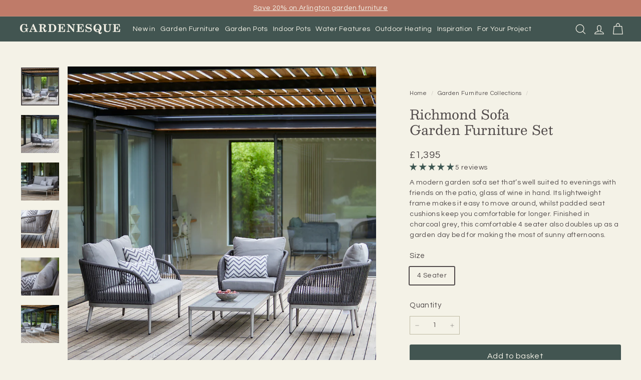

--- FILE ---
content_type: text/html; charset=utf-8
request_url: https://www.gardenesque.com/collections/garden-furniture-collections/products/4-seater-garden-furniture-set-with-cushions?variant=43994685702366
body_size: 71848
content:
<!doctype html>
<html class="no-js" lang="en" dir="ltr">
  <head>
    <meta charset="utf-8">
    <meta http-equiv="X-UA-Compatible" content="IE=edge,chrome=1">
    <meta name="viewport" content="width=device-width,initial-scale=1">
    <meta name="theme-color" content="#425551">
    <link rel="canonical" href="https://www.gardenesque.com/products/4-seater-garden-furniture-set-with-cushions">
    <link rel="preconnect" href="https://fonts.shopifycdn.com" crossorigin>
    <link rel="dns-prefetch" href="https://ajax.googleapis.com">
    <link rel="dns-prefetch" href="https://maps.googleapis.com">
    <link rel="dns-prefetch" href="https://maps.gstatic.com">

    <script async crossorigin fetchpriority="high" src="/cdn/shopifycloud/importmap-polyfill/es-modules-shim.2.4.0.js"></script>
<script
      async
      api-key="d797b024-3a82-4401-9316-4cf5834aa06c"
      lang="en-GB"
      currency="GBP"
      env="production"
      src="//web-components.splitit.com/upstream.js"
      default-installments="12"
    ></script><link rel="shortcut icon" href="//www.gardenesque.com/cdn/shop/files/gardenesque_garden_32x32.png?v=1739810147" type="image/png">
<title>Richmond 4-Seater Metal Garden Set | Lounge &amp; Day Bed &ndash; Gardenesque</title>
<meta name="description" content="The metal 4-Seater garden get transforms from a lounge to a day bed. Featuring a wood-effect aluminium frame, rattan details &amp; deep cushions, it’s stylish &amp; weatherproof.">
<meta property="og:site_name" content="Gardenesque">
<meta property="og:url" content="https://www.gardenesque.com/products/4-seater-garden-furniture-set-with-cushions">
<meta property="og:title" content="Richmond Sofa | Garden Furniture Set">
<meta property="og:type" content="product">
<meta property="og:description" content="The metal 4-Seater garden get transforms from a lounge to a day bed. Featuring a wood-effect aluminium frame, rattan details &amp; deep cushions, it’s stylish &amp; weatherproof."><meta property="og:image" content="http://www.gardenesque.com/cdn/shop/products/richmond-outdoor-sofa-set-modern-grey-rattan.jpg?v=1739291653">
  <meta property="og:image:secure_url" content="https://www.gardenesque.com/cdn/shop/products/richmond-outdoor-sofa-set-modern-grey-rattan.jpg?v=1739291653">
  <meta property="og:image:width" content="2048">
  <meta property="og:image:height" content="2048"><meta name="twitter:site" content="@">
<meta name="twitter:card" content="summary_large_image">
<meta name="twitter:title" content="Richmond Sofa | Garden Furniture Set">
<meta name="twitter:description" content="The metal 4-Seater garden get transforms from a lounge to a day bed. Featuring a wood-effect aluminium frame, rattan details &amp; deep cushions, it’s stylish &amp; weatherproof.">

<style data-shopify>@font-face {
  font-family: Besley;
  font-weight: 400;
  font-style: normal;
  font-display: swap;
  src: url("//www.gardenesque.com/cdn/fonts/besley/besley_n4.63b3ba79124e9efd5f425a6785cb953541abbde0.woff2") format("woff2"),
       url("//www.gardenesque.com/cdn/fonts/besley/besley_n4.a92dcaabaec414e1c5313cc53a6aa59c07f32993.woff") format("woff");
}

  @font-face {
  font-family: Questrial;
  font-weight: 400;
  font-style: normal;
  font-display: swap;
  src: url("//www.gardenesque.com/cdn/fonts/questrial/questrial_n4.66abac5d8209a647b4bf8089b0451928ef144c07.woff2") format("woff2"),
       url("//www.gardenesque.com/cdn/fonts/questrial/questrial_n4.e86c53e77682db9bf4b0ee2dd71f214dc16adda4.woff") format("woff");
}


  
  
  
</style><link href="//www.gardenesque.com/cdn/shop/t/258/assets/components.css?v=180406401340140592981765300103" rel="stylesheet" type="text/css" media="all" />

<style data-shopify>:root {
    --color-body: #f4f2e7;
    --color-body-alpha-005: rgba(244, 242, 231, 0.05);
    --color-body-dim: #ece9d6;

    --color-border: #bebaa4;

    --color-button-primary: #425551;
    --color-button-primary-light: #58726c;
    --color-button-primary-dim: #374743;
    --color-button-primary-text: #f4f2e7;

    --color-cart-dot: #f4f2e7;
    --color-cart-dot-text: #504a4a;

    --color-footer: #425551;
    --color-footer-border: #425551;
    --color-footer-text: #f4f2e7;

    --color-link: #504a4a;

    --color-modal-bg: rgba(244, 242, 231, 0.6);

    --color-nav: #425551;
    --color-nav-search: #ffffff;
    --color-nav-text: #f4f2e7;

    --color-price: #504a4a;

    --color-sale-tag: #ba4444;
    --color-sale-tag-text: #f4f2e7;

    --color-scheme-1-text: #504a4a;
    --color-scheme-1-bg: #f4f2e7;
    --color-scheme-2-text: #f4f2e7;
    --color-scheme-2-bg: #425551;
    --color-scheme-3-text: #5a5a5a;
    --color-scheme-3-bg: #c4ccbc;

    --color-text-body: #504a4a;
    --color-text-body-alpha-005: rgba(80, 74, 74, 0.05);
    --color-text-body-alpha-008: rgba(80, 74, 74, 0.08);
    --color-text-savings: #ba4444;

    --color-toolbar: #cdd19e;
    --color-toolbar-text: #f4f2e7;

    --url-ico-select: url(//www.gardenesque.com/cdn/shop/t/258/assets/ico-select.svg);
    --url-swirl-svg: url(//www.gardenesque.com/cdn/shop/t/258/assets/swirl.svg);

    --header-padding-bottom: 0;

    --page-top-padding: 35px;
    --page-narrow: 780px;
    --page-width-padding: 40px;
    --grid-gutter: 22px;
    --index-section-padding: 60px;
    --index-section-padding-less: 30px;
    --section-header-bottom: 40px;
    --collapsible-icon-width: 12px;

    --size-chart-margin: 30px 0;
    --size-chart-icon-margin: 5px;

    --newsletter-reminder-padding: 20px 30px 20px 25px;

    --text-frame-margin: 10px;

    /*Shop Pay Installments*/
    --color-body-text: #504a4a;
    --color-body: #f4f2e7;
    --color-bg: #f4f2e7;

    --type-header-primary: Besley;
    --type-header-fallback: serif;
    --type-header-size: 42px;
    --type-header-weight: 400;
    --type-header-line-height: 1.2;
    --type-header-spacing: 0.0em;

    
      --type-header-transform: none;
    

    --type-base-primary:Questrial;
    --type-base-fallback:sans-serif;
    --type-base-size: 14px;
    --type-base-weight: 400;
    --type-base-spacing: 0.025em;
    --type-base-line-height: 1.5;

    --color-small-image-bg: #f4f2e7;
    --color-small-image-bg-dark: #efecdd;
    --color-large-image-bg: #f4f2e7;
    --color-large-image-bg-light: #ffffff;

    --icon-stroke-width: 3px;
    --icon-stroke-line-join: round;

    
      --button-radius: 3px;
      --button-padding: 11px 25px;
    

    
      --roundness: 20px;
    

    
      --grid-thickness: 0;
    

    --product-tile-margin: 0%;
    --collection-tile-margin: 17%;

    --swatch-size: 47px;

    
      --swatch-border-radius: 50%;
    
  }

  @media screen and (max-width: 768px) {
    :root {
      --page-top-padding: 15px;
      --page-narrow: 330px;
      --page-width-padding: 17px;
      --grid-gutter: 16px;
      --index-section-padding: 40px;
      --index-section-padding-less: 20px;
      --section-header-bottom: 25px;
      --collapsible-icon-width: 10px;
      --text-frame-margin: 7px;
      --type-base-size: 14px;

      
        --roundness: 15px;
        --button-padding: 9px 25px;
      
    }
  }</style><style data-shopify>:root {
        --product-grid-padding: 12px;
      }</style><script>
      document.documentElement.className = document.documentElement.className.replace('no-js', 'js');

      window.theme = window.theme || {};

      theme.settings = {
        themeName: 'Expanse',
        themeVersion: '6.0.0', // x-release-please-version
      };
    </script><script type="importmap">
{
  "imports": {
    "@archetype-themes/custom-elements/base-media": "//www.gardenesque.com/cdn/shop/t/258/assets/base-media.js?v=180215418933095669231732115752",
    "@archetype-themes/custom-elements/disclosure": "//www.gardenesque.com/cdn/shop/t/258/assets/disclosure.js?v=182459945533096787091732115752",
    "@archetype-themes/custom-elements/header-search": "//www.gardenesque.com/cdn/shop/t/258/assets/header-search.js?v=14790263600647437351732115752",
    "@archetype-themes/custom-elements/product-recommendations": "//www.gardenesque.com/cdn/shop/t/258/assets/product-recommendations.js?v=76410797257285949611732115752",
    "@archetype-themes/custom-elements/swatches": "//www.gardenesque.com/cdn/shop/t/258/assets/swatches.js?v=115748111205220542111732115751",
    "@archetype-themes/custom-elements/size-swatches": "//www.gardenesque.com/cdn/shop/t/258/assets/size-swatches.js?v=7457379982016316741736516906",
    "@archetype-themes/custom-elements/theme-element": "//www.gardenesque.com/cdn/shop/t/258/assets/theme-element.js?v=23783870107938227301732115751",
    "@archetype-themes/modules/cart-form": "//www.gardenesque.com/cdn/shop/t/258/assets/cart-form.js?v=112467115607385685851732115754",
    "@archetype-themes/modules/clone-footer": "//www.gardenesque.com/cdn/shop/t/258/assets/clone-footer.js?v=65189253863211222311732115753",
    "@archetype-themes/modules/collection-sidebar": "//www.gardenesque.com/cdn/shop/t/258/assets/collection-sidebar.js?v=1325888889692973131732115751",
    "@archetype-themes/modules/drawers": "//www.gardenesque.com/cdn/shop/t/258/assets/drawers.js?v=133655453772475736011732115752",
    "@archetype-themes/modules/modal": "//www.gardenesque.com/cdn/shop/t/258/assets/modal.js?v=158707362359803246971732115752",
    "@archetype-themes/modules/nav-dropdown": "//www.gardenesque.com/cdn/shop/t/258/assets/nav-dropdown.js?v=161891049847192907061732115751",
    "@archetype-themes/modules/photoswipe": "//www.gardenesque.com/cdn/shop/t/258/assets/photoswipe.js?v=26893319410327140681732115750",
    "@archetype-themes/modules/slideshow": "//www.gardenesque.com/cdn/shop/t/258/assets/slideshow.js?v=78119837155856494651765294091",
    "@archetype-themes/utils/a11y": "//www.gardenesque.com/cdn/shop/t/258/assets/a11y.js?v=42141139595583154601732115751",
    "@archetype-themes/utils/ajax-renderer": "//www.gardenesque.com/cdn/shop/t/258/assets/ajax-renderer.js?v=17957378971572593961732115752",
    "@archetype-themes/utils/currency": "//www.gardenesque.com/cdn/shop/t/258/assets/currency.js?v=6786817479183624281741172425",
    "@archetype-themes/utils/events": "//www.gardenesque.com/cdn/shop/t/258/assets/events.js?v=41484686344495800011732115751",
    "@archetype-themes/utils/product-loader": "//www.gardenesque.com/cdn/shop/t/258/assets/product-loader.js?v=71947287259713254281732115752",
    "@archetype-themes/utils/resource-loader": "//www.gardenesque.com/cdn/shop/t/258/assets/resource-loader.js?v=81301169148003274841732115753",
    "@archetype-themes/utils/storage": "//www.gardenesque.com/cdn/shop/t/258/assets/storage.js?v=165714144265540632071732115752",
    "@archetype-themes/utils/theme-editor-event-handler-mixin": "//www.gardenesque.com/cdn/shop/t/258/assets/theme-editor-event-handler-mixin.js?v=114462069356338668731732115751",
    "@archetype-themes/utils/utils": "//www.gardenesque.com/cdn/shop/t/258/assets/utils.js?v=117964846174238173191732115752",
    "@archetype-themes/vendors/flickity": "//www.gardenesque.com/cdn/shop/t/258/assets/flickity.js?v=180040601754775719741765294545",
    "@archetype-themes/vendors/flickity-fade": "//www.gardenesque.com/cdn/shop/t/258/assets/flickity-fade.js?v=7618156608010510071732115753",
    "@archetype-themes/vendors/in-view": "//www.gardenesque.com/cdn/shop/t/258/assets/in-view.js?v=158303221847540477331732115753",
    "@archetype-themes/vendors/photoswipe-ui-default.min": "//www.gardenesque.com/cdn/shop/t/258/assets/photoswipe-ui-default.min.js?v=153569421128418950921732115752",
    "@archetype-themes/vendors/photoswipe.min": "//www.gardenesque.com/cdn/shop/t/258/assets/photoswipe.min.js?v=159595140210348923361732115753",
    "components/add-to-cart": "//www.gardenesque.com/cdn/shop/t/258/assets/add-to-cart.js?v=157761415605003885381732115753",
    "components/announcement-bar": "//www.gardenesque.com/cdn/shop/t/258/assets/announcement-bar.js?v=121029201872210647121732115751",
    "components/block-badge": "//www.gardenesque.com/cdn/shop/t/258/assets/block-badge.js?v=153200319513625067971754476634",
    "components/block-buy-buttons": "//www.gardenesque.com/cdn/shop/t/258/assets/block-buy-buttons.js?v=43815507360448896941741103685",
    "components/block-back-in-stock": "//www.gardenesque.com/cdn/shop/t/258/assets/block-back-in-stock.js?v=71379194746189878841744412116",
    "components/block-price": "//www.gardenesque.com/cdn/shop/t/258/assets/block-price.js?v=174793000406617112591732115752",
    "components/block-klarna": "//www.gardenesque.com/cdn/shop/t/258/assets/block-klarna.js?v=11490636926176810171739799831",
    "components/block-splitit": "//www.gardenesque.com/cdn/shop/t/258/assets/block-splitit.js?v=150895305381087292271739799832",
    "components/block-variant-picker": "//www.gardenesque.com/cdn/shop/t/258/assets/block-variant-picker.js?v=119549522246193465511739799832",
    "components/cart-note": "//www.gardenesque.com/cdn/shop/t/258/assets/cart-note.js?v=56198602689862001351732115752",
    "components/close-cart": "//www.gardenesque.com/cdn/shop/t/258/assets/close-cart.js?v=122851508247342011791732115751",
    "components/collapsible": "//www.gardenesque.com/cdn/shop/t/258/assets/collapsible.js?v=177773173634684916621732115751",
    "components/collection-mobile-filters": "//www.gardenesque.com/cdn/shop/t/258/assets/collection-mobile-filters.js?v=141085733159431533581732115752",
    "components/gift-card-recipient-form": "//www.gardenesque.com/cdn/shop/t/258/assets/gift-card-recipient-form.js?v=25114532869471163621732115751",
    "components/header-cart-drawer": "//www.gardenesque.com/cdn/shop/t/258/assets/header-cart-drawer.js?v=10438076937880405391732115751",
    "components/header-drawer": "//www.gardenesque.com/cdn/shop/t/258/assets/header-drawer.js?v=12194218155632391321732115751",
    "components/header-mobile-nav": "//www.gardenesque.com/cdn/shop/t/258/assets/header-mobile-nav.js?v=77324086688366174111732115752",
    "components/header-nav": "//www.gardenesque.com/cdn/shop/t/258/assets/header-nav.js?v=134448756228213604281732115752",
    "components/item-grid": "//www.gardenesque.com/cdn/shop/t/258/assets/item-grid.js?v=167198984557153437601736374706",
    "components/map": "//www.gardenesque.com/cdn/shop/t/258/assets/map.js?v=113321260895345124881732115753",
    "components/model-media": "//www.gardenesque.com/cdn/shop/t/258/assets/model-media.js?v=72293555598817173731732115752",
    "components/newsletter-reminder": "//www.gardenesque.com/cdn/shop/t/258/assets/newsletter-reminder.js?v=35744343425145152751732115752",
    "components/parallax-image": "//www.gardenesque.com/cdn/shop/t/258/assets/parallax-image.js?v=59188309605188605141732115751",
    "components/predictive-search": "//www.gardenesque.com/cdn/shop/t/258/assets/predictive-search.js?v=165210660372665716981732115753",
    "components/price-range": "//www.gardenesque.com/cdn/shop/t/258/assets/price-range.js?v=87243038936141742371732115751",
    "components/product-images": "//www.gardenesque.com/cdn/shop/t/258/assets/product-images.js?v=101208797313625026491732115751",
    "components/product-inventory": "//www.gardenesque.com/cdn/shop/t/258/assets/product-inventory.js?v=9525876430549327911739799832",
    "components/quantity-selector": "//www.gardenesque.com/cdn/shop/t/258/assets/quantity-selector.js?v=29811676615099985201732115752",
    "components/quick-add": "//www.gardenesque.com/cdn/shop/t/258/assets/quick-add.js?v=112070224713420499361732115751",
    "components/quick-shop": "//www.gardenesque.com/cdn/shop/t/258/assets/quick-shop.js?v=169214600794817870211732115752",
    "components/rte": "//www.gardenesque.com/cdn/shop/t/258/assets/rte.js?v=175428553801475883871732115752",
    "components/section-advanced-accordion": "//www.gardenesque.com/cdn/shop/t/258/assets/section-advanced-accordion.js?v=172994900201510659141732115751",
    "components/section-age-verification-popup": "//www.gardenesque.com/cdn/shop/t/258/assets/section-age-verification-popup.js?v=133696332194319723851732115751",
    "components/section-background-image-text": "//www.gardenesque.com/cdn/shop/t/258/assets/section-background-image-text.js?v=21722524035606903071732115751",
    "components/section-collection-header": "//www.gardenesque.com/cdn/shop/t/258/assets/section-collection-header.js?v=38468508189529151931732115752",
    "components/section-countdown": "//www.gardenesque.com/cdn/shop/t/258/assets/section-countdown.js?v=75237863181774550081732115752",
    "components/section-footer": "//www.gardenesque.com/cdn/shop/t/258/assets/section-footer.js?v=148713697742347807881732115752",
    "components/section-header": "//www.gardenesque.com/cdn/shop/t/258/assets/section-header.js?v=146891184291599232001732115752",
    "components/section-hotspots": "//www.gardenesque.com/cdn/shop/t/258/assets/section-hotspots.js?v=123038301200020945031732115751",
    "components/section-image-compare": "//www.gardenesque.com/cdn/shop/t/258/assets/section-image-compare.js?v=84708806597935999591732115750",
    "components/section-main-addresses": "//www.gardenesque.com/cdn/shop/t/258/assets/section-main-addresses.js?v=38269558316828166111732115751",
    "components/section-main-cart": "//www.gardenesque.com/cdn/shop/t/258/assets/section-main-cart.js?v=93345605866322595511734642246",
    "components/section-main-login": "//www.gardenesque.com/cdn/shop/t/258/assets/section-main-login.js?v=141583384861984065451732115751",
    "components/section-more-products-vendor": "//www.gardenesque.com/cdn/shop/t/258/assets/section-more-products-vendor.js?v=139037179476081649891732115752",
    "components/section-newsletter-popup": "//www.gardenesque.com/cdn/shop/t/258/assets/section-newsletter-popup.js?v=14748164573072822331732115753",
    "components/section-password-header": "//www.gardenesque.com/cdn/shop/t/258/assets/section-password-header.js?v=180461259096248157561732115752",
    "components/section-recently-viewed": "//www.gardenesque.com/cdn/shop/t/258/assets/section-recently-viewed.js?v=55908193119123770971732115751",
    "components/section-testimonials": "//www.gardenesque.com/cdn/shop/t/258/assets/section-testimonials.js?v=1105492954700041671732115751",
    "components/section-icon-text-swiper": "//www.gardenesque.com/cdn/shop/t/258/assets/section-icon-text-swiper.js?v=150052870384042370761765300103",
    "components/store-availability": "//www.gardenesque.com/cdn/shop/t/258/assets/store-availability.js?v=3599424513449990531732115751",
    "components/theme-editor": "//www.gardenesque.com/cdn/shop/t/258/assets/theme-editor.js?v=7962243367912863361732115752",
    "components/toggle-cart": "//www.gardenesque.com/cdn/shop/t/258/assets/toggle-cart.js?v=38431333347854231931732115752",
    "components/toggle-menu": "//www.gardenesque.com/cdn/shop/t/258/assets/toggle-menu.js?v=184417730195572818991732115751",
    "components/toggle-search": "//www.gardenesque.com/cdn/shop/t/258/assets/toggle-search.js?v=152152935064256525541732115751",
    "components/tool-tip": "//www.gardenesque.com/cdn/shop/t/258/assets/tool-tip.js?v=111952048857288946281732115752",
    "components/tool-tip-trigger": "//www.gardenesque.com/cdn/shop/t/258/assets/tool-tip-trigger.js?v=51579085798980736711732115752",
    "components/variant-sku": "//www.gardenesque.com/cdn/shop/t/258/assets/variant-sku.js?v=181636493864733257641732115752",
    "components/video-media": "//www.gardenesque.com/cdn/shop/t/258/assets/video-media.js?v=117747228584985477391732115752",
    "nouislider": "//www.gardenesque.com/cdn/shop/t/258/assets/nouislider.js?v=100438778919154896961732115752"
  }
}
</script>
<script>
  if (!(HTMLScriptElement.supports && HTMLScriptElement.supports('importmap'))) {
    const el = document.createElement('script')
    el.async = true
    el.src = "//www.gardenesque.com/cdn/shop/t/258/assets/es-module-shims.min.js?v=3197203922110785981732115751"
    document.head.appendChild(el)
  }
</script>

<script type="module" src="//www.gardenesque.com/cdn/shop/t/258/assets/is-land.min.js?v=92343381495565747271732115751"></script>



<script type="module">
  try {
    const importMap = document.querySelector('script[type="importmap"]')
    const importMapJson = JSON.parse(importMap.textContent)
    const importMapModules = Object.values(importMapJson.imports)
    for (let i = 0; i < importMapModules.length; i++) {
      const link = document.createElement('link')
      link.rel = 'modulepreload'
      link.href = importMapModules[i]
      document.head.appendChild(link)
    }
  } catch (e) {
    console.error(e)
  }
</script>

<script>window.performance && window.performance.mark && window.performance.mark('shopify.content_for_header.start');</script><meta name="google-site-verification" content="xSdL2v2BkY151UVu4NB-dZ_qPmmWOmobIyzeSXdoN7I">
<meta name="google-site-verification" content="UARIZpjXKpvC9fZpBnU30WUdqCfgUFylwp5mczc48TI">
<meta id="shopify-digital-wallet" name="shopify-digital-wallet" content="/24847084/digital_wallets/dialog">
<meta name="shopify-checkout-api-token" content="b2e95b15fc7f23ff4f45907746bc0459">
<meta id="in-context-paypal-metadata" data-shop-id="24847084" data-venmo-supported="false" data-environment="production" data-locale="en_US" data-paypal-v4="true" data-currency="GBP">
<link rel="alternate" type="application/json+oembed" href="https://www.gardenesque.com/products/4-seater-garden-furniture-set-with-cushions.oembed">
<script async="async" src="/checkouts/internal/preloads.js?locale=en-GB"></script>
<link rel="preconnect" href="https://shop.app" crossorigin="anonymous">
<script async="async" src="https://shop.app/checkouts/internal/preloads.js?locale=en-GB&shop_id=24847084" crossorigin="anonymous"></script>
<script id="apple-pay-shop-capabilities" type="application/json">{"shopId":24847084,"countryCode":"GB","currencyCode":"GBP","merchantCapabilities":["supports3DS"],"merchantId":"gid:\/\/shopify\/Shop\/24847084","merchantName":"Gardenesque","requiredBillingContactFields":["postalAddress","email","phone"],"requiredShippingContactFields":["postalAddress","email","phone"],"shippingType":"shipping","supportedNetworks":["visa","maestro","masterCard","amex","discover","elo"],"total":{"type":"pending","label":"Gardenesque","amount":"1.00"},"shopifyPaymentsEnabled":true,"supportsSubscriptions":true}</script>
<script id="shopify-features" type="application/json">{"accessToken":"b2e95b15fc7f23ff4f45907746bc0459","betas":["rich-media-storefront-analytics"],"domain":"www.gardenesque.com","predictiveSearch":true,"shopId":24847084,"locale":"en"}</script>
<script>var Shopify = Shopify || {};
Shopify.shop = "gardenesqueuk.myshopify.com";
Shopify.locale = "en";
Shopify.currency = {"active":"GBP","rate":"1.0"};
Shopify.country = "GB";
Shopify.theme = {"name":"gardenesque-website\/expanse-v0","id":145160143070,"schema_name":"Expanse","schema_version":"6.0.0","theme_store_id":null,"role":"main"};
Shopify.theme.handle = "null";
Shopify.theme.style = {"id":null,"handle":null};
Shopify.cdnHost = "www.gardenesque.com/cdn";
Shopify.routes = Shopify.routes || {};
Shopify.routes.root = "/";</script>
<script type="module">!function(o){(o.Shopify=o.Shopify||{}).modules=!0}(window);</script>
<script>!function(o){function n(){var o=[];function n(){o.push(Array.prototype.slice.apply(arguments))}return n.q=o,n}var t=o.Shopify=o.Shopify||{};t.loadFeatures=n(),t.autoloadFeatures=n()}(window);</script>
<script>
  window.ShopifyPay = window.ShopifyPay || {};
  window.ShopifyPay.apiHost = "shop.app\/pay";
  window.ShopifyPay.redirectState = null;
</script>
<script id="shop-js-analytics" type="application/json">{"pageType":"product"}</script>
<script defer="defer" async type="module" src="//www.gardenesque.com/cdn/shopifycloud/shop-js/modules/v2/client.init-shop-cart-sync_C5BV16lS.en.esm.js"></script>
<script defer="defer" async type="module" src="//www.gardenesque.com/cdn/shopifycloud/shop-js/modules/v2/chunk.common_CygWptCX.esm.js"></script>
<script type="module">
  await import("//www.gardenesque.com/cdn/shopifycloud/shop-js/modules/v2/client.init-shop-cart-sync_C5BV16lS.en.esm.js");
await import("//www.gardenesque.com/cdn/shopifycloud/shop-js/modules/v2/chunk.common_CygWptCX.esm.js");

  window.Shopify.SignInWithShop?.initShopCartSync?.({"fedCMEnabled":true,"windoidEnabled":true});

</script>
<script>
  window.Shopify = window.Shopify || {};
  if (!window.Shopify.featureAssets) window.Shopify.featureAssets = {};
  window.Shopify.featureAssets['shop-js'] = {"shop-cart-sync":["modules/v2/client.shop-cart-sync_ZFArdW7E.en.esm.js","modules/v2/chunk.common_CygWptCX.esm.js"],"init-fed-cm":["modules/v2/client.init-fed-cm_CmiC4vf6.en.esm.js","modules/v2/chunk.common_CygWptCX.esm.js"],"shop-button":["modules/v2/client.shop-button_tlx5R9nI.en.esm.js","modules/v2/chunk.common_CygWptCX.esm.js"],"shop-cash-offers":["modules/v2/client.shop-cash-offers_DOA2yAJr.en.esm.js","modules/v2/chunk.common_CygWptCX.esm.js","modules/v2/chunk.modal_D71HUcav.esm.js"],"init-windoid":["modules/v2/client.init-windoid_sURxWdc1.en.esm.js","modules/v2/chunk.common_CygWptCX.esm.js"],"shop-toast-manager":["modules/v2/client.shop-toast-manager_ClPi3nE9.en.esm.js","modules/v2/chunk.common_CygWptCX.esm.js"],"init-shop-email-lookup-coordinator":["modules/v2/client.init-shop-email-lookup-coordinator_B8hsDcYM.en.esm.js","modules/v2/chunk.common_CygWptCX.esm.js"],"init-shop-cart-sync":["modules/v2/client.init-shop-cart-sync_C5BV16lS.en.esm.js","modules/v2/chunk.common_CygWptCX.esm.js"],"avatar":["modules/v2/client.avatar_BTnouDA3.en.esm.js"],"pay-button":["modules/v2/client.pay-button_FdsNuTd3.en.esm.js","modules/v2/chunk.common_CygWptCX.esm.js"],"init-customer-accounts":["modules/v2/client.init-customer-accounts_DxDtT_ad.en.esm.js","modules/v2/client.shop-login-button_C5VAVYt1.en.esm.js","modules/v2/chunk.common_CygWptCX.esm.js","modules/v2/chunk.modal_D71HUcav.esm.js"],"init-shop-for-new-customer-accounts":["modules/v2/client.init-shop-for-new-customer-accounts_ChsxoAhi.en.esm.js","modules/v2/client.shop-login-button_C5VAVYt1.en.esm.js","modules/v2/chunk.common_CygWptCX.esm.js","modules/v2/chunk.modal_D71HUcav.esm.js"],"shop-login-button":["modules/v2/client.shop-login-button_C5VAVYt1.en.esm.js","modules/v2/chunk.common_CygWptCX.esm.js","modules/v2/chunk.modal_D71HUcav.esm.js"],"init-customer-accounts-sign-up":["modules/v2/client.init-customer-accounts-sign-up_CPSyQ0Tj.en.esm.js","modules/v2/client.shop-login-button_C5VAVYt1.en.esm.js","modules/v2/chunk.common_CygWptCX.esm.js","modules/v2/chunk.modal_D71HUcav.esm.js"],"shop-follow-button":["modules/v2/client.shop-follow-button_Cva4Ekp9.en.esm.js","modules/v2/chunk.common_CygWptCX.esm.js","modules/v2/chunk.modal_D71HUcav.esm.js"],"checkout-modal":["modules/v2/client.checkout-modal_BPM8l0SH.en.esm.js","modules/v2/chunk.common_CygWptCX.esm.js","modules/v2/chunk.modal_D71HUcav.esm.js"],"lead-capture":["modules/v2/client.lead-capture_Bi8yE_yS.en.esm.js","modules/v2/chunk.common_CygWptCX.esm.js","modules/v2/chunk.modal_D71HUcav.esm.js"],"shop-login":["modules/v2/client.shop-login_D6lNrXab.en.esm.js","modules/v2/chunk.common_CygWptCX.esm.js","modules/v2/chunk.modal_D71HUcav.esm.js"],"payment-terms":["modules/v2/client.payment-terms_CZxnsJam.en.esm.js","modules/v2/chunk.common_CygWptCX.esm.js","modules/v2/chunk.modal_D71HUcav.esm.js"]};
</script>
<script>(function() {
  var isLoaded = false;
  function asyncLoad() {
    if (isLoaded) return;
    isLoaded = true;
    var urls = ["https:\/\/ecommplugins-scripts.trustpilot.com\/v2.1\/js\/header.min.js?settings=eyJrZXkiOiI4OXVTa3N5ZDZjVjI4UEE1IiwicyI6Im5vbmUifQ==\u0026shop=gardenesqueuk.myshopify.com","https:\/\/ecommplugins-trustboxsettings.trustpilot.com\/gardenesqueuk.myshopify.com.js?settings=1762965945497\u0026shop=gardenesqueuk.myshopify.com","https:\/\/widget.trustpilot.com\/bootstrap\/v5\/tp.widget.sync.bootstrap.min.js?shop=gardenesqueuk.myshopify.com","https:\/\/dr4qe3ddw9y32.cloudfront.net\/awin-shopify-integration-code.js?aid=25385\u0026v=shopifyApp_5.1.2\u0026ts=1740477054553\u0026shop=gardenesqueuk.myshopify.com","https:\/\/s3.eu-west-1.amazonaws.com\/production-klarna-il-shopify-osm\/fa1c065400eeeaac368497287d0fa4571f062a7d\/gardenesqueuk.myshopify.com-1739800576470.js?shop=gardenesqueuk.myshopify.com","https:\/\/ecommplugins-scripts.trustpilot.com\/v2.1\/js\/success.min.js?settings=eyJrZXkiOiI4OXVTa3N5ZDZjVjI4UEE1IiwicyI6Im5vbmUiLCJ0IjpbIm9yZGVycy9mdWxmaWxsZWQiXSwidiI6IiIsImEiOiJTaG9waWZ5LTIwMjEtMDQifQ==\u0026shop=gardenesqueuk.myshopify.com"];
    for (var i = 0; i < urls.length; i++) {
      var s = document.createElement('script');
      s.type = 'text/javascript';
      s.async = true;
      s.src = urls[i];
      var x = document.getElementsByTagName('script')[0];
      x.parentNode.insertBefore(s, x);
    }
  };
  if(window.attachEvent) {
    window.attachEvent('onload', asyncLoad);
  } else {
    window.addEventListener('load', asyncLoad, false);
  }
})();</script>
<script id="__st">var __st={"a":24847084,"offset":0,"reqid":"c79b6e93-79f7-403f-b26f-b44671dc9542-1768818973","pageurl":"www.gardenesque.com\/collections\/garden-furniture-collections\/products\/4-seater-garden-furniture-set-with-cushions?variant=43994685702366","u":"c9b056cb45fb","p":"product","rtyp":"product","rid":7205429575843};</script>
<script>window.ShopifyPaypalV4VisibilityTracking = true;</script>
<script id="captcha-bootstrap">!function(){'use strict';const t='contact',e='account',n='new_comment',o=[[t,t],['blogs',n],['comments',n],[t,'customer']],c=[[e,'customer_login'],[e,'guest_login'],[e,'recover_customer_password'],[e,'create_customer']],r=t=>t.map((([t,e])=>`form[action*='/${t}']:not([data-nocaptcha='true']) input[name='form_type'][value='${e}']`)).join(','),a=t=>()=>t?[...document.querySelectorAll(t)].map((t=>t.form)):[];function s(){const t=[...o],e=r(t);return a(e)}const i='password',u='form_key',d=['recaptcha-v3-token','g-recaptcha-response','h-captcha-response',i],f=()=>{try{return window.sessionStorage}catch{return}},m='__shopify_v',_=t=>t.elements[u];function p(t,e,n=!1){try{const o=window.sessionStorage,c=JSON.parse(o.getItem(e)),{data:r}=function(t){const{data:e,action:n}=t;return t[m]||n?{data:e,action:n}:{data:t,action:n}}(c);for(const[e,n]of Object.entries(r))t.elements[e]&&(t.elements[e].value=n);n&&o.removeItem(e)}catch(o){console.error('form repopulation failed',{error:o})}}const l='form_type',E='cptcha';function T(t){t.dataset[E]=!0}const w=window,h=w.document,L='Shopify',v='ce_forms',y='captcha';let A=!1;((t,e)=>{const n=(g='f06e6c50-85a8-45c8-87d0-21a2b65856fe',I='https://cdn.shopify.com/shopifycloud/storefront-forms-hcaptcha/ce_storefront_forms_captcha_hcaptcha.v1.5.2.iife.js',D={infoText:'Protected by hCaptcha',privacyText:'Privacy',termsText:'Terms'},(t,e,n)=>{const o=w[L][v],c=o.bindForm;if(c)return c(t,g,e,D).then(n);var r;o.q.push([[t,g,e,D],n]),r=I,A||(h.body.append(Object.assign(h.createElement('script'),{id:'captcha-provider',async:!0,src:r})),A=!0)});var g,I,D;w[L]=w[L]||{},w[L][v]=w[L][v]||{},w[L][v].q=[],w[L][y]=w[L][y]||{},w[L][y].protect=function(t,e){n(t,void 0,e),T(t)},Object.freeze(w[L][y]),function(t,e,n,w,h,L){const[v,y,A,g]=function(t,e,n){const i=e?o:[],u=t?c:[],d=[...i,...u],f=r(d),m=r(i),_=r(d.filter((([t,e])=>n.includes(e))));return[a(f),a(m),a(_),s()]}(w,h,L),I=t=>{const e=t.target;return e instanceof HTMLFormElement?e:e&&e.form},D=t=>v().includes(t);t.addEventListener('submit',(t=>{const e=I(t);if(!e)return;const n=D(e)&&!e.dataset.hcaptchaBound&&!e.dataset.recaptchaBound,o=_(e),c=g().includes(e)&&(!o||!o.value);(n||c)&&t.preventDefault(),c&&!n&&(function(t){try{if(!f())return;!function(t){const e=f();if(!e)return;const n=_(t);if(!n)return;const o=n.value;o&&e.removeItem(o)}(t);const e=Array.from(Array(32),(()=>Math.random().toString(36)[2])).join('');!function(t,e){_(t)||t.append(Object.assign(document.createElement('input'),{type:'hidden',name:u})),t.elements[u].value=e}(t,e),function(t,e){const n=f();if(!n)return;const o=[...t.querySelectorAll(`input[type='${i}']`)].map((({name:t})=>t)),c=[...d,...o],r={};for(const[a,s]of new FormData(t).entries())c.includes(a)||(r[a]=s);n.setItem(e,JSON.stringify({[m]:1,action:t.action,data:r}))}(t,e)}catch(e){console.error('failed to persist form',e)}}(e),e.submit())}));const S=(t,e)=>{t&&!t.dataset[E]&&(n(t,e.some((e=>e===t))),T(t))};for(const o of['focusin','change'])t.addEventListener(o,(t=>{const e=I(t);D(e)&&S(e,y())}));const B=e.get('form_key'),M=e.get(l),P=B&&M;t.addEventListener('DOMContentLoaded',(()=>{const t=y();if(P)for(const e of t)e.elements[l].value===M&&p(e,B);[...new Set([...A(),...v().filter((t=>'true'===t.dataset.shopifyCaptcha))])].forEach((e=>S(e,t)))}))}(h,new URLSearchParams(w.location.search),n,t,e,['guest_login'])})(!0,!0)}();</script>
<script integrity="sha256-4kQ18oKyAcykRKYeNunJcIwy7WH5gtpwJnB7kiuLZ1E=" data-source-attribution="shopify.loadfeatures" defer="defer" src="//www.gardenesque.com/cdn/shopifycloud/storefront/assets/storefront/load_feature-a0a9edcb.js" crossorigin="anonymous"></script>
<script crossorigin="anonymous" defer="defer" src="//www.gardenesque.com/cdn/shopifycloud/storefront/assets/shopify_pay/storefront-65b4c6d7.js?v=20250812"></script>
<script data-source-attribution="shopify.dynamic_checkout.dynamic.init">var Shopify=Shopify||{};Shopify.PaymentButton=Shopify.PaymentButton||{isStorefrontPortableWallets:!0,init:function(){window.Shopify.PaymentButton.init=function(){};var t=document.createElement("script");t.src="https://www.gardenesque.com/cdn/shopifycloud/portable-wallets/latest/portable-wallets.en.js",t.type="module",document.head.appendChild(t)}};
</script>
<script data-source-attribution="shopify.dynamic_checkout.buyer_consent">
  function portableWalletsHideBuyerConsent(e){var t=document.getElementById("shopify-buyer-consent"),n=document.getElementById("shopify-subscription-policy-button");t&&n&&(t.classList.add("hidden"),t.setAttribute("aria-hidden","true"),n.removeEventListener("click",e))}function portableWalletsShowBuyerConsent(e){var t=document.getElementById("shopify-buyer-consent"),n=document.getElementById("shopify-subscription-policy-button");t&&n&&(t.classList.remove("hidden"),t.removeAttribute("aria-hidden"),n.addEventListener("click",e))}window.Shopify?.PaymentButton&&(window.Shopify.PaymentButton.hideBuyerConsent=portableWalletsHideBuyerConsent,window.Shopify.PaymentButton.showBuyerConsent=portableWalletsShowBuyerConsent);
</script>
<script data-source-attribution="shopify.dynamic_checkout.cart.bootstrap">document.addEventListener("DOMContentLoaded",(function(){function t(){return document.querySelector("shopify-accelerated-checkout-cart, shopify-accelerated-checkout")}if(t())Shopify.PaymentButton.init();else{new MutationObserver((function(e,n){t()&&(Shopify.PaymentButton.init(),n.disconnect())})).observe(document.body,{childList:!0,subtree:!0})}}));
</script>
<script id='scb4127' type='text/javascript' async='' src='https://www.gardenesque.com/cdn/shopifycloud/privacy-banner/storefront-banner.js'></script><link id="shopify-accelerated-checkout-styles" rel="stylesheet" media="screen" href="https://www.gardenesque.com/cdn/shopifycloud/portable-wallets/latest/accelerated-checkout-backwards-compat.css" crossorigin="anonymous">
<style id="shopify-accelerated-checkout-cart">
        #shopify-buyer-consent {
  margin-top: 1em;
  display: inline-block;
  width: 100%;
}

#shopify-buyer-consent.hidden {
  display: none;
}

#shopify-subscription-policy-button {
  background: none;
  border: none;
  padding: 0;
  text-decoration: underline;
  font-size: inherit;
  cursor: pointer;
}

#shopify-subscription-policy-button::before {
  box-shadow: none;
}

      </style>

<script>window.performance && window.performance.mark && window.performance.mark('shopify.content_for_header.end');</script>

    <script src="//www.gardenesque.com/cdn/shop/t/258/assets/theme.js?v=113616480651186619411732115752" defer="defer"></script>
<script>
     window.Shopify.loadFeatures(
        [
            {
                name: 'consent-tracking-api',
                version: '0.1',
            },
        ],
        error => {
            if (error) console.warn(error);
        },
    );
    document.addEventListener('visitorConsentCollected', (event) => {
        if (event.detail.analyticsAllowed) window.clarity('consent');
    });

    (function (c, l, a, r, i, t, y) {
        c[a] =
            c[a] ||
            function () {
                (c[a].q = c[a].q || []).push(arguments);
            };
        t = l.createElement(r);
        t.async = 1;
        t.src = 'https://www.clarity.ms/tag/' + i;
        y = l.getElementsByTagName(r)[0];
        y.parentNode.insertBefore(t, y);
    })(window, document, 'clarity', 'script', 'eqj9bcdj3i');
</script><!-- Google Tag Manager -->
<script>(function(w,d,s,l,i){w[l]=w[l]||[];w[l].push({'gtm.start':
new Date().getTime(),event:'gtm.js'});var f=d.getElementsByTagName(s)[0],
j=d.createElement(s),dl=l!='dataLayer'?'&l='+l:'';j.async=true;j.src=
'https://www.googletagmanager.com/gtm.js?id='+i+dl;f.parentNode.insertBefore(j,f);
})(window,document,'script','dataLayer','GTM-NM74QRX');</script>
<!-- End Google Tag Manager --><!-- BEGIN app block: shopify://apps/seowill-seoant-ai-seo/blocks/seoant-core/8e57283b-dcb0-4f7b-a947-fb5c57a0d59d -->
<!--SEOAnt Core By SEOAnt Teams, v0.1.6 START -->







    <!-- BEGIN app snippet: Product-JSON-LD --><!-- END app snippet -->


<!-- SON-LD generated By SEOAnt END -->



<!-- Start : SEOAnt BrokenLink Redirect --><script type="text/javascript">
    !function(t){var e={};function r(n){if(e[n])return e[n].exports;var o=e[n]={i:n,l:!1,exports:{}};return t[n].call(o.exports,o,o.exports,r),o.l=!0,o.exports}r.m=t,r.c=e,r.d=function(t,e,n){r.o(t,e)||Object.defineProperty(t,e,{enumerable:!0,get:n})},r.r=function(t){"undefined"!==typeof Symbol&&Symbol.toStringTag&&Object.defineProperty(t,Symbol.toStringTag,{value:"Module"}),Object.defineProperty(t,"__esModule",{value:!0})},r.t=function(t,e){if(1&e&&(t=r(t)),8&e)return t;if(4&e&&"object"===typeof t&&t&&t.__esModule)return t;var n=Object.create(null);if(r.r(n),Object.defineProperty(n,"default",{enumerable:!0,value:t}),2&e&&"string"!=typeof t)for(var o in t)r.d(n,o,function(e){return t[e]}.bind(null,o));return n},r.n=function(t){var e=t&&t.__esModule?function(){return t.default}:function(){return t};return r.d(e,"a",e),e},r.o=function(t,e){return Object.prototype.hasOwnProperty.call(t,e)},r.p="",r(r.s=11)}([function(t,e,r){"use strict";var n=r(2),o=Object.prototype.toString;function i(t){return"[object Array]"===o.call(t)}function a(t){return"undefined"===typeof t}function u(t){return null!==t&&"object"===typeof t}function s(t){return"[object Function]"===o.call(t)}function c(t,e){if(null!==t&&"undefined"!==typeof t)if("object"!==typeof t&&(t=[t]),i(t))for(var r=0,n=t.length;r<n;r++)e.call(null,t[r],r,t);else for(var o in t)Object.prototype.hasOwnProperty.call(t,o)&&e.call(null,t[o],o,t)}t.exports={isArray:i,isArrayBuffer:function(t){return"[object ArrayBuffer]"===o.call(t)},isBuffer:function(t){return null!==t&&!a(t)&&null!==t.constructor&&!a(t.constructor)&&"function"===typeof t.constructor.isBuffer&&t.constructor.isBuffer(t)},isFormData:function(t){return"undefined"!==typeof FormData&&t instanceof FormData},isArrayBufferView:function(t){return"undefined"!==typeof ArrayBuffer&&ArrayBuffer.isView?ArrayBuffer.isView(t):t&&t.buffer&&t.buffer instanceof ArrayBuffer},isString:function(t){return"string"===typeof t},isNumber:function(t){return"number"===typeof t},isObject:u,isUndefined:a,isDate:function(t){return"[object Date]"===o.call(t)},isFile:function(t){return"[object File]"===o.call(t)},isBlob:function(t){return"[object Blob]"===o.call(t)},isFunction:s,isStream:function(t){return u(t)&&s(t.pipe)},isURLSearchParams:function(t){return"undefined"!==typeof URLSearchParams&&t instanceof URLSearchParams},isStandardBrowserEnv:function(){return("undefined"===typeof navigator||"ReactNative"!==navigator.product&&"NativeScript"!==navigator.product&&"NS"!==navigator.product)&&("undefined"!==typeof window&&"undefined"!==typeof document)},forEach:c,merge:function t(){var e={};function r(r,n){"object"===typeof e[n]&&"object"===typeof r?e[n]=t(e[n],r):e[n]=r}for(var n=0,o=arguments.length;n<o;n++)c(arguments[n],r);return e},deepMerge:function t(){var e={};function r(r,n){"object"===typeof e[n]&&"object"===typeof r?e[n]=t(e[n],r):e[n]="object"===typeof r?t({},r):r}for(var n=0,o=arguments.length;n<o;n++)c(arguments[n],r);return e},extend:function(t,e,r){return c(e,(function(e,o){t[o]=r&&"function"===typeof e?n(e,r):e})),t},trim:function(t){return t.replace(/^\s*/,"").replace(/\s*$/,"")}}},function(t,e,r){t.exports=r(12)},function(t,e,r){"use strict";t.exports=function(t,e){return function(){for(var r=new Array(arguments.length),n=0;n<r.length;n++)r[n]=arguments[n];return t.apply(e,r)}}},function(t,e,r){"use strict";var n=r(0);function o(t){return encodeURIComponent(t).replace(/%40/gi,"@").replace(/%3A/gi,":").replace(/%24/g,"$").replace(/%2C/gi,",").replace(/%20/g,"+").replace(/%5B/gi,"[").replace(/%5D/gi,"]")}t.exports=function(t,e,r){if(!e)return t;var i;if(r)i=r(e);else if(n.isURLSearchParams(e))i=e.toString();else{var a=[];n.forEach(e,(function(t,e){null!==t&&"undefined"!==typeof t&&(n.isArray(t)?e+="[]":t=[t],n.forEach(t,(function(t){n.isDate(t)?t=t.toISOString():n.isObject(t)&&(t=JSON.stringify(t)),a.push(o(e)+"="+o(t))})))})),i=a.join("&")}if(i){var u=t.indexOf("#");-1!==u&&(t=t.slice(0,u)),t+=(-1===t.indexOf("?")?"?":"&")+i}return t}},function(t,e,r){"use strict";t.exports=function(t){return!(!t||!t.__CANCEL__)}},function(t,e,r){"use strict";(function(e){var n=r(0),o=r(19),i={"Content-Type":"application/x-www-form-urlencoded"};function a(t,e){!n.isUndefined(t)&&n.isUndefined(t["Content-Type"])&&(t["Content-Type"]=e)}var u={adapter:function(){var t;return("undefined"!==typeof XMLHttpRequest||"undefined"!==typeof e&&"[object process]"===Object.prototype.toString.call(e))&&(t=r(6)),t}(),transformRequest:[function(t,e){return o(e,"Accept"),o(e,"Content-Type"),n.isFormData(t)||n.isArrayBuffer(t)||n.isBuffer(t)||n.isStream(t)||n.isFile(t)||n.isBlob(t)?t:n.isArrayBufferView(t)?t.buffer:n.isURLSearchParams(t)?(a(e,"application/x-www-form-urlencoded;charset=utf-8"),t.toString()):n.isObject(t)?(a(e,"application/json;charset=utf-8"),JSON.stringify(t)):t}],transformResponse:[function(t){if("string"===typeof t)try{t=JSON.parse(t)}catch(e){}return t}],timeout:0,xsrfCookieName:"XSRF-TOKEN",xsrfHeaderName:"X-XSRF-TOKEN",maxContentLength:-1,validateStatus:function(t){return t>=200&&t<300},headers:{common:{Accept:"application/json, text/plain, */*"}}};n.forEach(["delete","get","head"],(function(t){u.headers[t]={}})),n.forEach(["post","put","patch"],(function(t){u.headers[t]=n.merge(i)})),t.exports=u}).call(this,r(18))},function(t,e,r){"use strict";var n=r(0),o=r(20),i=r(3),a=r(22),u=r(25),s=r(26),c=r(7);t.exports=function(t){return new Promise((function(e,f){var l=t.data,p=t.headers;n.isFormData(l)&&delete p["Content-Type"];var h=new XMLHttpRequest;if(t.auth){var d=t.auth.username||"",m=t.auth.password||"";p.Authorization="Basic "+btoa(d+":"+m)}var y=a(t.baseURL,t.url);if(h.open(t.method.toUpperCase(),i(y,t.params,t.paramsSerializer),!0),h.timeout=t.timeout,h.onreadystatechange=function(){if(h&&4===h.readyState&&(0!==h.status||h.responseURL&&0===h.responseURL.indexOf("file:"))){var r="getAllResponseHeaders"in h?u(h.getAllResponseHeaders()):null,n={data:t.responseType&&"text"!==t.responseType?h.response:h.responseText,status:h.status,statusText:h.statusText,headers:r,config:t,request:h};o(e,f,n),h=null}},h.onabort=function(){h&&(f(c("Request aborted",t,"ECONNABORTED",h)),h=null)},h.onerror=function(){f(c("Network Error",t,null,h)),h=null},h.ontimeout=function(){var e="timeout of "+t.timeout+"ms exceeded";t.timeoutErrorMessage&&(e=t.timeoutErrorMessage),f(c(e,t,"ECONNABORTED",h)),h=null},n.isStandardBrowserEnv()){var v=r(27),g=(t.withCredentials||s(y))&&t.xsrfCookieName?v.read(t.xsrfCookieName):void 0;g&&(p[t.xsrfHeaderName]=g)}if("setRequestHeader"in h&&n.forEach(p,(function(t,e){"undefined"===typeof l&&"content-type"===e.toLowerCase()?delete p[e]:h.setRequestHeader(e,t)})),n.isUndefined(t.withCredentials)||(h.withCredentials=!!t.withCredentials),t.responseType)try{h.responseType=t.responseType}catch(w){if("json"!==t.responseType)throw w}"function"===typeof t.onDownloadProgress&&h.addEventListener("progress",t.onDownloadProgress),"function"===typeof t.onUploadProgress&&h.upload&&h.upload.addEventListener("progress",t.onUploadProgress),t.cancelToken&&t.cancelToken.promise.then((function(t){h&&(h.abort(),f(t),h=null)})),void 0===l&&(l=null),h.send(l)}))}},function(t,e,r){"use strict";var n=r(21);t.exports=function(t,e,r,o,i){var a=new Error(t);return n(a,e,r,o,i)}},function(t,e,r){"use strict";var n=r(0);t.exports=function(t,e){e=e||{};var r={},o=["url","method","params","data"],i=["headers","auth","proxy"],a=["baseURL","url","transformRequest","transformResponse","paramsSerializer","timeout","withCredentials","adapter","responseType","xsrfCookieName","xsrfHeaderName","onUploadProgress","onDownloadProgress","maxContentLength","validateStatus","maxRedirects","httpAgent","httpsAgent","cancelToken","socketPath"];n.forEach(o,(function(t){"undefined"!==typeof e[t]&&(r[t]=e[t])})),n.forEach(i,(function(o){n.isObject(e[o])?r[o]=n.deepMerge(t[o],e[o]):"undefined"!==typeof e[o]?r[o]=e[o]:n.isObject(t[o])?r[o]=n.deepMerge(t[o]):"undefined"!==typeof t[o]&&(r[o]=t[o])})),n.forEach(a,(function(n){"undefined"!==typeof e[n]?r[n]=e[n]:"undefined"!==typeof t[n]&&(r[n]=t[n])}));var u=o.concat(i).concat(a),s=Object.keys(e).filter((function(t){return-1===u.indexOf(t)}));return n.forEach(s,(function(n){"undefined"!==typeof e[n]?r[n]=e[n]:"undefined"!==typeof t[n]&&(r[n]=t[n])})),r}},function(t,e,r){"use strict";function n(t){this.message=t}n.prototype.toString=function(){return"Cancel"+(this.message?": "+this.message:"")},n.prototype.__CANCEL__=!0,t.exports=n},function(t,e,r){t.exports=r(13)},function(t,e,r){t.exports=r(30)},function(t,e,r){var n=function(t){"use strict";var e=Object.prototype,r=e.hasOwnProperty,n="function"===typeof Symbol?Symbol:{},o=n.iterator||"@@iterator",i=n.asyncIterator||"@@asyncIterator",a=n.toStringTag||"@@toStringTag";function u(t,e,r){return Object.defineProperty(t,e,{value:r,enumerable:!0,configurable:!0,writable:!0}),t[e]}try{u({},"")}catch(S){u=function(t,e,r){return t[e]=r}}function s(t,e,r,n){var o=e&&e.prototype instanceof l?e:l,i=Object.create(o.prototype),a=new L(n||[]);return i._invoke=function(t,e,r){var n="suspendedStart";return function(o,i){if("executing"===n)throw new Error("Generator is already running");if("completed"===n){if("throw"===o)throw i;return j()}for(r.method=o,r.arg=i;;){var a=r.delegate;if(a){var u=x(a,r);if(u){if(u===f)continue;return u}}if("next"===r.method)r.sent=r._sent=r.arg;else if("throw"===r.method){if("suspendedStart"===n)throw n="completed",r.arg;r.dispatchException(r.arg)}else"return"===r.method&&r.abrupt("return",r.arg);n="executing";var s=c(t,e,r);if("normal"===s.type){if(n=r.done?"completed":"suspendedYield",s.arg===f)continue;return{value:s.arg,done:r.done}}"throw"===s.type&&(n="completed",r.method="throw",r.arg=s.arg)}}}(t,r,a),i}function c(t,e,r){try{return{type:"normal",arg:t.call(e,r)}}catch(S){return{type:"throw",arg:S}}}t.wrap=s;var f={};function l(){}function p(){}function h(){}var d={};d[o]=function(){return this};var m=Object.getPrototypeOf,y=m&&m(m(T([])));y&&y!==e&&r.call(y,o)&&(d=y);var v=h.prototype=l.prototype=Object.create(d);function g(t){["next","throw","return"].forEach((function(e){u(t,e,(function(t){return this._invoke(e,t)}))}))}function w(t,e){var n;this._invoke=function(o,i){function a(){return new e((function(n,a){!function n(o,i,a,u){var s=c(t[o],t,i);if("throw"!==s.type){var f=s.arg,l=f.value;return l&&"object"===typeof l&&r.call(l,"__await")?e.resolve(l.__await).then((function(t){n("next",t,a,u)}),(function(t){n("throw",t,a,u)})):e.resolve(l).then((function(t){f.value=t,a(f)}),(function(t){return n("throw",t,a,u)}))}u(s.arg)}(o,i,n,a)}))}return n=n?n.then(a,a):a()}}function x(t,e){var r=t.iterator[e.method];if(void 0===r){if(e.delegate=null,"throw"===e.method){if(t.iterator.return&&(e.method="return",e.arg=void 0,x(t,e),"throw"===e.method))return f;e.method="throw",e.arg=new TypeError("The iterator does not provide a 'throw' method")}return f}var n=c(r,t.iterator,e.arg);if("throw"===n.type)return e.method="throw",e.arg=n.arg,e.delegate=null,f;var o=n.arg;return o?o.done?(e[t.resultName]=o.value,e.next=t.nextLoc,"return"!==e.method&&(e.method="next",e.arg=void 0),e.delegate=null,f):o:(e.method="throw",e.arg=new TypeError("iterator result is not an object"),e.delegate=null,f)}function b(t){var e={tryLoc:t[0]};1 in t&&(e.catchLoc=t[1]),2 in t&&(e.finallyLoc=t[2],e.afterLoc=t[3]),this.tryEntries.push(e)}function E(t){var e=t.completion||{};e.type="normal",delete e.arg,t.completion=e}function L(t){this.tryEntries=[{tryLoc:"root"}],t.forEach(b,this),this.reset(!0)}function T(t){if(t){var e=t[o];if(e)return e.call(t);if("function"===typeof t.next)return t;if(!isNaN(t.length)){var n=-1,i=function e(){for(;++n<t.length;)if(r.call(t,n))return e.value=t[n],e.done=!1,e;return e.value=void 0,e.done=!0,e};return i.next=i}}return{next:j}}function j(){return{value:void 0,done:!0}}return p.prototype=v.constructor=h,h.constructor=p,p.displayName=u(h,a,"GeneratorFunction"),t.isGeneratorFunction=function(t){var e="function"===typeof t&&t.constructor;return!!e&&(e===p||"GeneratorFunction"===(e.displayName||e.name))},t.mark=function(t){return Object.setPrototypeOf?Object.setPrototypeOf(t,h):(t.__proto__=h,u(t,a,"GeneratorFunction")),t.prototype=Object.create(v),t},t.awrap=function(t){return{__await:t}},g(w.prototype),w.prototype[i]=function(){return this},t.AsyncIterator=w,t.async=function(e,r,n,o,i){void 0===i&&(i=Promise);var a=new w(s(e,r,n,o),i);return t.isGeneratorFunction(r)?a:a.next().then((function(t){return t.done?t.value:a.next()}))},g(v),u(v,a,"Generator"),v[o]=function(){return this},v.toString=function(){return"[object Generator]"},t.keys=function(t){var e=[];for(var r in t)e.push(r);return e.reverse(),function r(){for(;e.length;){var n=e.pop();if(n in t)return r.value=n,r.done=!1,r}return r.done=!0,r}},t.values=T,L.prototype={constructor:L,reset:function(t){if(this.prev=0,this.next=0,this.sent=this._sent=void 0,this.done=!1,this.delegate=null,this.method="next",this.arg=void 0,this.tryEntries.forEach(E),!t)for(var e in this)"t"===e.charAt(0)&&r.call(this,e)&&!isNaN(+e.slice(1))&&(this[e]=void 0)},stop:function(){this.done=!0;var t=this.tryEntries[0].completion;if("throw"===t.type)throw t.arg;return this.rval},dispatchException:function(t){if(this.done)throw t;var e=this;function n(r,n){return a.type="throw",a.arg=t,e.next=r,n&&(e.method="next",e.arg=void 0),!!n}for(var o=this.tryEntries.length-1;o>=0;--o){var i=this.tryEntries[o],a=i.completion;if("root"===i.tryLoc)return n("end");if(i.tryLoc<=this.prev){var u=r.call(i,"catchLoc"),s=r.call(i,"finallyLoc");if(u&&s){if(this.prev<i.catchLoc)return n(i.catchLoc,!0);if(this.prev<i.finallyLoc)return n(i.finallyLoc)}else if(u){if(this.prev<i.catchLoc)return n(i.catchLoc,!0)}else{if(!s)throw new Error("try statement without catch or finally");if(this.prev<i.finallyLoc)return n(i.finallyLoc)}}}},abrupt:function(t,e){for(var n=this.tryEntries.length-1;n>=0;--n){var o=this.tryEntries[n];if(o.tryLoc<=this.prev&&r.call(o,"finallyLoc")&&this.prev<o.finallyLoc){var i=o;break}}i&&("break"===t||"continue"===t)&&i.tryLoc<=e&&e<=i.finallyLoc&&(i=null);var a=i?i.completion:{};return a.type=t,a.arg=e,i?(this.method="next",this.next=i.finallyLoc,f):this.complete(a)},complete:function(t,e){if("throw"===t.type)throw t.arg;return"break"===t.type||"continue"===t.type?this.next=t.arg:"return"===t.type?(this.rval=this.arg=t.arg,this.method="return",this.next="end"):"normal"===t.type&&e&&(this.next=e),f},finish:function(t){for(var e=this.tryEntries.length-1;e>=0;--e){var r=this.tryEntries[e];if(r.finallyLoc===t)return this.complete(r.completion,r.afterLoc),E(r),f}},catch:function(t){for(var e=this.tryEntries.length-1;e>=0;--e){var r=this.tryEntries[e];if(r.tryLoc===t){var n=r.completion;if("throw"===n.type){var o=n.arg;E(r)}return o}}throw new Error("illegal catch attempt")},delegateYield:function(t,e,r){return this.delegate={iterator:T(t),resultName:e,nextLoc:r},"next"===this.method&&(this.arg=void 0),f}},t}(t.exports);try{regeneratorRuntime=n}catch(o){Function("r","regeneratorRuntime = r")(n)}},function(t,e,r){"use strict";var n=r(0),o=r(2),i=r(14),a=r(8);function u(t){var e=new i(t),r=o(i.prototype.request,e);return n.extend(r,i.prototype,e),n.extend(r,e),r}var s=u(r(5));s.Axios=i,s.create=function(t){return u(a(s.defaults,t))},s.Cancel=r(9),s.CancelToken=r(28),s.isCancel=r(4),s.all=function(t){return Promise.all(t)},s.spread=r(29),t.exports=s,t.exports.default=s},function(t,e,r){"use strict";var n=r(0),o=r(3),i=r(15),a=r(16),u=r(8);function s(t){this.defaults=t,this.interceptors={request:new i,response:new i}}s.prototype.request=function(t){"string"===typeof t?(t=arguments[1]||{}).url=arguments[0]:t=t||{},(t=u(this.defaults,t)).method?t.method=t.method.toLowerCase():this.defaults.method?t.method=this.defaults.method.toLowerCase():t.method="get";var e=[a,void 0],r=Promise.resolve(t);for(this.interceptors.request.forEach((function(t){e.unshift(t.fulfilled,t.rejected)})),this.interceptors.response.forEach((function(t){e.push(t.fulfilled,t.rejected)}));e.length;)r=r.then(e.shift(),e.shift());return r},s.prototype.getUri=function(t){return t=u(this.defaults,t),o(t.url,t.params,t.paramsSerializer).replace(/^\?/,"")},n.forEach(["delete","get","head","options"],(function(t){s.prototype[t]=function(e,r){return this.request(n.merge(r||{},{method:t,url:e}))}})),n.forEach(["post","put","patch"],(function(t){s.prototype[t]=function(e,r,o){return this.request(n.merge(o||{},{method:t,url:e,data:r}))}})),t.exports=s},function(t,e,r){"use strict";var n=r(0);function o(){this.handlers=[]}o.prototype.use=function(t,e){return this.handlers.push({fulfilled:t,rejected:e}),this.handlers.length-1},o.prototype.eject=function(t){this.handlers[t]&&(this.handlers[t]=null)},o.prototype.forEach=function(t){n.forEach(this.handlers,(function(e){null!==e&&t(e)}))},t.exports=o},function(t,e,r){"use strict";var n=r(0),o=r(17),i=r(4),a=r(5);function u(t){t.cancelToken&&t.cancelToken.throwIfRequested()}t.exports=function(t){return u(t),t.headers=t.headers||{},t.data=o(t.data,t.headers,t.transformRequest),t.headers=n.merge(t.headers.common||{},t.headers[t.method]||{},t.headers),n.forEach(["delete","get","head","post","put","patch","common"],(function(e){delete t.headers[e]})),(t.adapter||a.adapter)(t).then((function(e){return u(t),e.data=o(e.data,e.headers,t.transformResponse),e}),(function(e){return i(e)||(u(t),e&&e.response&&(e.response.data=o(e.response.data,e.response.headers,t.transformResponse))),Promise.reject(e)}))}},function(t,e,r){"use strict";var n=r(0);t.exports=function(t,e,r){return n.forEach(r,(function(r){t=r(t,e)})),t}},function(t,e){var r,n,o=t.exports={};function i(){throw new Error("setTimeout has not been defined")}function a(){throw new Error("clearTimeout has not been defined")}function u(t){if(r===setTimeout)return setTimeout(t,0);if((r===i||!r)&&setTimeout)return r=setTimeout,setTimeout(t,0);try{return r(t,0)}catch(e){try{return r.call(null,t,0)}catch(e){return r.call(this,t,0)}}}!function(){try{r="function"===typeof setTimeout?setTimeout:i}catch(t){r=i}try{n="function"===typeof clearTimeout?clearTimeout:a}catch(t){n=a}}();var s,c=[],f=!1,l=-1;function p(){f&&s&&(f=!1,s.length?c=s.concat(c):l=-1,c.length&&h())}function h(){if(!f){var t=u(p);f=!0;for(var e=c.length;e;){for(s=c,c=[];++l<e;)s&&s[l].run();l=-1,e=c.length}s=null,f=!1,function(t){if(n===clearTimeout)return clearTimeout(t);if((n===a||!n)&&clearTimeout)return n=clearTimeout,clearTimeout(t);try{n(t)}catch(e){try{return n.call(null,t)}catch(e){return n.call(this,t)}}}(t)}}function d(t,e){this.fun=t,this.array=e}function m(){}o.nextTick=function(t){var e=new Array(arguments.length-1);if(arguments.length>1)for(var r=1;r<arguments.length;r++)e[r-1]=arguments[r];c.push(new d(t,e)),1!==c.length||f||u(h)},d.prototype.run=function(){this.fun.apply(null,this.array)},o.title="browser",o.browser=!0,o.env={},o.argv=[],o.version="",o.versions={},o.on=m,o.addListener=m,o.once=m,o.off=m,o.removeListener=m,o.removeAllListeners=m,o.emit=m,o.prependListener=m,o.prependOnceListener=m,o.listeners=function(t){return[]},o.binding=function(t){throw new Error("process.binding is not supported")},o.cwd=function(){return"/"},o.chdir=function(t){throw new Error("process.chdir is not supported")},o.umask=function(){return 0}},function(t,e,r){"use strict";var n=r(0);t.exports=function(t,e){n.forEach(t,(function(r,n){n!==e&&n.toUpperCase()===e.toUpperCase()&&(t[e]=r,delete t[n])}))}},function(t,e,r){"use strict";var n=r(7);t.exports=function(t,e,r){var o=r.config.validateStatus;!o||o(r.status)?t(r):e(n("Request failed with status code "+r.status,r.config,null,r.request,r))}},function(t,e,r){"use strict";t.exports=function(t,e,r,n,o){return t.config=e,r&&(t.code=r),t.request=n,t.response=o,t.isAxiosError=!0,t.toJSON=function(){return{message:this.message,name:this.name,description:this.description,number:this.number,fileName:this.fileName,lineNumber:this.lineNumber,columnNumber:this.columnNumber,stack:this.stack,config:this.config,code:this.code}},t}},function(t,e,r){"use strict";var n=r(23),o=r(24);t.exports=function(t,e){return t&&!n(e)?o(t,e):e}},function(t,e,r){"use strict";t.exports=function(t){return/^([a-z][a-z\d\+\-\.]*:)?\/\//i.test(t)}},function(t,e,r){"use strict";t.exports=function(t,e){return e?t.replace(/\/+$/,"")+"/"+e.replace(/^\/+/,""):t}},function(t,e,r){"use strict";var n=r(0),o=["age","authorization","content-length","content-type","etag","expires","from","host","if-modified-since","if-unmodified-since","last-modified","location","max-forwards","proxy-authorization","referer","retry-after","user-agent"];t.exports=function(t){var e,r,i,a={};return t?(n.forEach(t.split("\n"),(function(t){if(i=t.indexOf(":"),e=n.trim(t.substr(0,i)).toLowerCase(),r=n.trim(t.substr(i+1)),e){if(a[e]&&o.indexOf(e)>=0)return;a[e]="set-cookie"===e?(a[e]?a[e]:[]).concat([r]):a[e]?a[e]+", "+r:r}})),a):a}},function(t,e,r){"use strict";var n=r(0);t.exports=n.isStandardBrowserEnv()?function(){var t,e=/(msie|trident)/i.test(navigator.userAgent),r=document.createElement("a");function o(t){var n=t;return e&&(r.setAttribute("href",n),n=r.href),r.setAttribute("href",n),{href:r.href,protocol:r.protocol?r.protocol.replace(/:$/,""):"",host:r.host,search:r.search?r.search.replace(/^\?/,""):"",hash:r.hash?r.hash.replace(/^#/,""):"",hostname:r.hostname,port:r.port,pathname:"/"===r.pathname.charAt(0)?r.pathname:"/"+r.pathname}}return t=o(window.location.href),function(e){var r=n.isString(e)?o(e):e;return r.protocol===t.protocol&&r.host===t.host}}():function(){return!0}},function(t,e,r){"use strict";var n=r(0);t.exports=n.isStandardBrowserEnv()?{write:function(t,e,r,o,i,a){var u=[];u.push(t+"="+encodeURIComponent(e)),n.isNumber(r)&&u.push("expires="+new Date(r).toGMTString()),n.isString(o)&&u.push("path="+o),n.isString(i)&&u.push("domain="+i),!0===a&&u.push("secure"),document.cookie=u.join("; ")},read:function(t){var e=document.cookie.match(new RegExp("(^|;\\s*)("+t+")=([^;]*)"));return e?decodeURIComponent(e[3]):null},remove:function(t){this.write(t,"",Date.now()-864e5)}}:{write:function(){},read:function(){return null},remove:function(){}}},function(t,e,r){"use strict";var n=r(9);function o(t){if("function"!==typeof t)throw new TypeError("executor must be a function.");var e;this.promise=new Promise((function(t){e=t}));var r=this;t((function(t){r.reason||(r.reason=new n(t),e(r.reason))}))}o.prototype.throwIfRequested=function(){if(this.reason)throw this.reason},o.source=function(){var t;return{token:new o((function(e){t=e})),cancel:t}},t.exports=o},function(t,e,r){"use strict";t.exports=function(t){return function(e){return t.apply(null,e)}}},function(t,e,r){"use strict";r.r(e);var n=r(1),o=r.n(n);function i(t,e,r,n,o,i,a){try{var u=t[i](a),s=u.value}catch(c){return void r(c)}u.done?e(s):Promise.resolve(s).then(n,o)}function a(t){return function(){var e=this,r=arguments;return new Promise((function(n,o){var a=t.apply(e,r);function u(t){i(a,n,o,u,s,"next",t)}function s(t){i(a,n,o,u,s,"throw",t)}u(void 0)}))}}var u=r(10),s=r.n(u);var c=function(t){return function(t){var e=arguments.length>1&&void 0!==arguments[1]?arguments[1]:{},r=arguments.length>2&&void 0!==arguments[2]?arguments[2]:"GET";return r=r.toUpperCase(),new Promise((function(n){var o;"GET"===r&&(o=s.a.get(t,{params:e})),o.then((function(t){n(t.data)}))}))}("https://api-app.seoant.com/api/v1/receive_id",t,"GET")};function f(){return(f=a(o.a.mark((function t(e,r,n){var i;return o.a.wrap((function(t){for(;;)switch(t.prev=t.next){case 0:return i={shop:e,code:r,seogid:n},t.next=3,c(i);case 3:t.sent;case 4:case"end":return t.stop()}}),t)})))).apply(this,arguments)}var l=window.location.href;if(-1!=l.indexOf("seogid")){var p=l.split("seogid");if(void 0!=p[1]){var h=window.location.pathname+window.location.search;window.history.pushState({},0,h),function(t,e,r){f.apply(this,arguments)}("gardenesqueuk.myshopify.com","",p[1])}}}]);
</script><!-- END : SEOAnt BrokenLink Redirect -->

<!-- Added By SEOAnt AMP. v0.0.1, START --><!-- Added By SEOAnt AMP END -->

<!-- Instant Page START --><!-- Instant Page END -->


<!-- Google search console START v1.0 --><!-- Google search console END v1.0 -->

<!-- Lazy Loading START --><!-- Lazy Loading END -->



<!-- Video Lazy START --><!-- Video Lazy END -->

<!--  SEOAnt Core End -->

<!-- END app block --><!-- BEGIN app block: shopify://apps/judge-me-reviews/blocks/judgeme_core/61ccd3b1-a9f2-4160-9fe9-4fec8413e5d8 --><!-- Start of Judge.me Core -->






<link rel="dns-prefetch" href="https://cdnwidget.judge.me">
<link rel="dns-prefetch" href="https://cdn.judge.me">
<link rel="dns-prefetch" href="https://cdn1.judge.me">
<link rel="dns-prefetch" href="https://api.judge.me">

<script data-cfasync='false' class='jdgm-settings-script'>window.jdgmSettings={"pagination":5,"disable_web_reviews":true,"badge_no_review_text":"No reviews","badge_n_reviews_text":"{{ n }} review/reviews","badge_star_color":"#3C5550","hide_badge_preview_if_no_reviews":true,"badge_hide_text":false,"enforce_center_preview_badge":false,"widget_title":"From Our Customers","widget_open_form_text":"Write a review","widget_close_form_text":"Cancel review","widget_refresh_page_text":"Refresh page","widget_summary_text":"Based on {{ number_of_reviews }} reviews","widget_no_review_text":"Be the first to write a review","widget_name_field_text":"Display name","widget_verified_name_field_text":"Verified Name (public)","widget_name_placeholder_text":"Display name","widget_required_field_error_text":"This field is required.","widget_email_field_text":"Email address","widget_verified_email_field_text":"Verified Email (private, can not be edited)","widget_email_placeholder_text":"Your email address","widget_email_field_error_text":"Please enter a valid email address.","widget_rating_field_text":"Rating","widget_review_title_field_text":"Review Title","widget_review_title_placeholder_text":"Give your review a title","widget_review_body_field_text":"Review content","widget_review_body_placeholder_text":"Start writing here...","widget_pictures_field_text":"Picture/Video (optional)","widget_submit_review_text":"Submit Review","widget_submit_verified_review_text":"Submit Verified Review","widget_submit_success_msg_with_auto_publish":"Thank you! Please refresh the page in a few moments to see your review. You can remove or edit your review by logging into \u003ca href='https://judge.me/login' target='_blank' rel='nofollow noopener'\u003eJudge.me\u003c/a\u003e","widget_submit_success_msg_no_auto_publish":"Thank you! Your review will be published as soon as it is approved by the shop admin. You can remove or edit your review by logging into \u003ca href='https://judge.me/login' target='_blank' rel='nofollow noopener'\u003eJudge.me\u003c/a\u003e","widget_show_default_reviews_out_of_total_text":"Showing {{ n_reviews_shown }} out of {{ n_reviews }} reviews.","widget_show_all_link_text":"Show all","widget_show_less_link_text":"Show less","widget_author_said_text":"{{ reviewer_name }} said:","widget_days_text":"{{ n }} days ago","widget_weeks_text":"{{ n }} week/weeks ago","widget_months_text":"{{ n }} month/months ago","widget_years_text":"{{ n }} year/years ago","widget_yesterday_text":"Yesterday","widget_today_text":"Today","widget_replied_text":"\u003e\u003e {{ shop_name }} replied:","widget_read_more_text":"Read more","widget_reviewer_name_as_initial":"","widget_rating_filter_color":"#B9B9B9","widget_rating_filter_see_all_text":"See all reviews","widget_sorting_most_recent_text":"Most Recent","widget_sorting_highest_rating_text":"Highest Rating","widget_sorting_lowest_rating_text":"Lowest Rating","widget_sorting_with_pictures_text":"Only Pictures","widget_sorting_most_helpful_text":"Most Helpful","widget_open_question_form_text":"Ask a question","widget_reviews_subtab_text":"Reviews","widget_questions_subtab_text":"Questions","widget_question_label_text":"Question","widget_answer_label_text":"Answer","widget_question_placeholder_text":"Write your question here","widget_submit_question_text":"Submit Question","widget_question_submit_success_text":"Thank you for your question! We will notify you once it gets answered.","widget_star_color":"#425552","verified_badge_text":"Verified","verified_badge_bg_color":"","verified_badge_text_color":"#F4F1E7","verified_badge_placement":"left-of-reviewer-name","widget_review_max_height":3,"widget_hide_border":true,"widget_social_share":true,"widget_thumb":false,"widget_review_location_show":false,"widget_location_format":"country_iso_code","all_reviews_include_out_of_store_products":false,"all_reviews_out_of_store_text":"(out of store)","all_reviews_pagination":100,"all_reviews_product_name_prefix_text":"about","enable_review_pictures":false,"enable_question_anwser":true,"widget_theme":"carousel","review_date_format":"dd/mm/yy","default_sort_method":"most-recent","widget_product_reviews_subtab_text":"Product Reviews","widget_shop_reviews_subtab_text":"Shop Reviews","widget_other_products_reviews_text":"Reviews for other products","widget_store_reviews_subtab_text":"Store reviews","widget_no_store_reviews_text":"This store hasn't received any reviews yet","widget_web_restriction_product_reviews_text":"This product hasn't received any reviews yet","widget_no_items_text":"No items found","widget_show_more_text":"Show more","widget_write_a_store_review_text":"Write a Store Review","widget_other_languages_heading":"Reviews in Other Languages","widget_translate_review_text":"Translate review to {{ language }}","widget_translating_review_text":"Translating...","widget_show_original_translation_text":"Show original ({{ language }})","widget_translate_review_failed_text":"Review couldn't be translated.","widget_translate_review_retry_text":"Retry","widget_translate_review_try_again_later_text":"Try again later","show_product_url_for_grouped_product":false,"widget_sorting_pictures_first_text":"Pictures First","show_pictures_on_all_rev_page_mobile":true,"show_pictures_on_all_rev_page_desktop":true,"floating_tab_hide_mobile_install_preference":false,"floating_tab_button_name":"★ Reviews","floating_tab_title":"Let customers speak for us","floating_tab_button_color":"","floating_tab_button_background_color":"","floating_tab_url":"","floating_tab_url_enabled":true,"floating_tab_tab_style":"text","all_reviews_text_badge_text":"Rated Excellent {{ shop.metafields.judgeme.all_reviews_rating|round:1 }}/5 based on {{ shop.metafields.judgeme.all_reviews_count }} product reviews.","all_reviews_text_badge_text_branded_style":"{{ shop.metafields.judgeme.all_reviews_rating | round: 1 }} out of 5 stars based on {{ shop.metafields.judgeme.all_reviews_count }} reviews","is_all_reviews_text_badge_a_link":true,"show_stars_for_all_reviews_text_badge":true,"all_reviews_text_badge_url":"","all_reviews_text_style":"text","all_reviews_text_color_style":"judgeme_brand_color","all_reviews_text_color":"#108474","all_reviews_text_show_jm_brand":true,"featured_carousel_show_header":true,"featured_carousel_title":"Rated Excellent","testimonials_carousel_title":"Customers are saying","videos_carousel_title":"Real customer stories","cards_carousel_title":"Customers are saying","featured_carousel_count_text":"from {{ n }} product reviews","featured_carousel_add_link_to_all_reviews_page":false,"featured_carousel_url":"","featured_carousel_show_images":true,"featured_carousel_autoslide_interval":5,"featured_carousel_arrows_on_the_sides":true,"featured_carousel_height":220,"featured_carousel_width":100,"featured_carousel_image_size":0,"featured_carousel_image_height":250,"featured_carousel_arrow_color":"#3C5550","verified_count_badge_style":"vintage","verified_count_badge_orientation":"horizontal","verified_count_badge_color_style":"judgeme_brand_color","verified_count_badge_color":"#108474","is_verified_count_badge_a_link":false,"verified_count_badge_url":"","verified_count_badge_show_jm_brand":true,"widget_rating_preset_default":5,"widget_first_sub_tab":"product-reviews","widget_show_histogram":false,"widget_histogram_use_custom_color":true,"widget_pagination_use_custom_color":true,"widget_star_use_custom_color":true,"widget_verified_badge_use_custom_color":false,"widget_write_review_use_custom_color":false,"picture_reminder_submit_button":"Upload Pictures","enable_review_videos":false,"mute_video_by_default":false,"widget_sorting_videos_first_text":"Videos First","widget_review_pending_text":"Pending","featured_carousel_items_for_large_screen":3,"social_share_options_order":"Facebook,Twitter","remove_microdata_snippet":false,"disable_json_ld":false,"enable_json_ld_products":false,"preview_badge_show_question_text":false,"preview_badge_no_question_text":"No questions","preview_badge_n_question_text":"{{ number_of_questions }} question/questions","qa_badge_show_icon":false,"qa_badge_position":"same-row","remove_judgeme_branding":true,"widget_add_search_bar":false,"widget_search_bar_placeholder":"Search","widget_sorting_verified_only_text":"Verified only","featured_carousel_theme":"compact","featured_carousel_show_rating":true,"featured_carousel_show_title":true,"featured_carousel_show_body":true,"featured_carousel_show_date":false,"featured_carousel_show_reviewer":true,"featured_carousel_show_product":false,"featured_carousel_header_background_color":"#72ab7a","featured_carousel_header_text_color":"#ffffff","featured_carousel_name_product_separator":"reviewed","featured_carousel_full_star_background":"#3C5550","featured_carousel_empty_star_background":"#F4F2E7","featured_carousel_vertical_theme_background":"#f9fafb","featured_carousel_verified_badge_enable":false,"featured_carousel_verified_badge_color":"#108474","featured_carousel_border_style":"round","featured_carousel_review_line_length_limit":3,"featured_carousel_more_reviews_button_text":"Read more reviews","featured_carousel_view_product_button_text":"View product","all_reviews_page_load_reviews_on":"scroll","all_reviews_page_load_more_text":"Load More Reviews","disable_fb_tab_reviews":false,"enable_ajax_cdn_cache":false,"widget_public_name_text":"displayed publicly like","default_reviewer_name":"John Smith","default_reviewer_name_has_non_latin":true,"widget_reviewer_anonymous":"Anonymous","medals_widget_title":"Judge.me Review Medals","medals_widget_background_color":"#f9fafb","medals_widget_position":"footer_all_pages","medals_widget_border_color":"#f9fafb","medals_widget_verified_text_position":"left","medals_widget_use_monochromatic_version":false,"medals_widget_elements_color":"#108474","show_reviewer_avatar":true,"widget_invalid_yt_video_url_error_text":"Not a YouTube video URL","widget_max_length_field_error_text":"Please enter no more than {0} characters.","widget_show_country_flag":false,"widget_show_collected_via_shop_app":true,"widget_verified_by_shop_badge_style":"light","widget_verified_by_shop_text":"Verified by Shop","widget_show_photo_gallery":false,"widget_load_with_code_splitting":true,"widget_ugc_install_preference":false,"widget_ugc_title":"Made by us, styled by you","widget_ugc_subtitle":"A celebration of your gardens and the stories behind them","widget_ugc_arrows_color":"#ffffff","widget_ugc_primary_button_text":"Buy Now","widget_ugc_primary_button_background_color":"#425552","widget_ugc_primary_button_text_color":"#ffffff","widget_ugc_primary_button_border_width":"0","widget_ugc_primary_button_border_style":"none","widget_ugc_primary_button_border_color":"#F3F2E7","widget_ugc_primary_button_border_radius":"0","widget_ugc_secondary_button_text":"Load More","widget_ugc_secondary_button_background_color":"#425552","widget_ugc_secondary_button_text_color":"#F3F2E7","widget_ugc_secondary_button_border_width":"2","widget_ugc_secondary_button_border_style":"solid","widget_ugc_secondary_button_border_color":"#425552","widget_ugc_secondary_button_border_radius":"1","widget_ugc_reviews_button_text":"View Reviews","widget_ugc_reviews_button_background_color":"#ffffff","widget_ugc_reviews_button_text_color":"#425552","widget_ugc_reviews_button_border_width":"2","widget_ugc_reviews_button_border_style":"solid","widget_ugc_reviews_button_border_color":"#425552","widget_ugc_reviews_button_border_radius":"0","widget_ugc_reviews_button_link_to":"store-product-page","widget_ugc_show_post_date":false,"widget_ugc_max_width":"800","widget_rating_metafield_value_type":true,"widget_primary_color":"#3C5550","widget_enable_secondary_color":false,"widget_secondary_color":"#edf5f5","widget_summary_average_rating_text":"{{ average_rating }} out of 5","widget_media_grid_title":"Customer photos \u0026 videos","widget_media_grid_see_more_text":"See more","widget_round_style":false,"widget_show_product_medals":false,"widget_verified_by_judgeme_text":"Verified by Judge.me","widget_show_store_medals":true,"widget_verified_by_judgeme_text_in_store_medals":"Verified by Judge.me","widget_media_field_exceed_quantity_message":"Sorry, we can only accept {{ max_media }} for one review.","widget_media_field_exceed_limit_message":"{{ file_name }} is too large, please select a {{ media_type }} less than {{ size_limit }}MB.","widget_review_submitted_text":"Review Submitted!","widget_question_submitted_text":"Question Submitted!","widget_close_form_text_question":"Cancel","widget_write_your_answer_here_text":"Write your answer here","widget_enabled_branded_link":false,"widget_show_collected_by_judgeme":false,"widget_reviewer_name_color":"","widget_write_review_text_color":"#F4F1E7","widget_write_review_bg_color":"","widget_collected_by_judgeme_text":"collected by Judge.me","widget_pagination_type":"standard","widget_load_more_text":"Load More","widget_load_more_color":"#C8C8C8","widget_full_review_text":"Full Review","widget_read_more_reviews_text":"Read More Reviews","widget_read_questions_text":"Read Questions","widget_questions_and_answers_text":"Questions \u0026 Answers","widget_verified_by_text":"Verified by","widget_verified_text":"Verified","widget_number_of_reviews_text":"{{ number_of_reviews }} reviews","widget_back_button_text":"Back","widget_next_button_text":"Next","widget_custom_forms_filter_button":"Filters","custom_forms_style":"vertical","widget_show_review_information":false,"how_reviews_are_collected":"How reviews are collected?","widget_show_review_keywords":false,"widget_gdpr_statement":"How we use your data: We'll only contact you about the review you left, and only if necessary. By submitting your review, you agree to Judge.me's \u003ca href='https://judge.me/terms' target='_blank' rel='nofollow noopener'\u003eterms\u003c/a\u003e, \u003ca href='https://judge.me/privacy' target='_blank' rel='nofollow noopener'\u003eprivacy\u003c/a\u003e and \u003ca href='https://judge.me/content-policy' target='_blank' rel='nofollow noopener'\u003econtent\u003c/a\u003e policies.","widget_multilingual_sorting_enabled":false,"widget_translate_review_content_enabled":false,"widget_translate_review_content_method":"manual","popup_widget_review_selection":"automatically_with_pictures","popup_widget_round_border_style":true,"popup_widget_show_title":true,"popup_widget_show_body":true,"popup_widget_show_reviewer":false,"popup_widget_show_product":true,"popup_widget_show_pictures":true,"popup_widget_use_review_picture":true,"popup_widget_show_on_home_page":true,"popup_widget_show_on_product_page":true,"popup_widget_show_on_collection_page":true,"popup_widget_show_on_cart_page":true,"popup_widget_position":"bottom_left","popup_widget_first_review_delay":5,"popup_widget_duration":5,"popup_widget_interval":5,"popup_widget_review_count":5,"popup_widget_hide_on_mobile":true,"review_snippet_widget_round_border_style":true,"review_snippet_widget_card_color":"#FFFFFF","review_snippet_widget_slider_arrows_background_color":"#FFFFFF","review_snippet_widget_slider_arrows_color":"#000000","review_snippet_widget_star_color":"#108474","show_product_variant":false,"all_reviews_product_variant_label_text":"Variant: ","widget_show_verified_branding":true,"widget_ai_summary_title":"Customers say","widget_ai_summary_disclaimer":"AI-powered review summary based on recent customer reviews","widget_show_ai_summary":false,"widget_show_ai_summary_bg":false,"widget_show_review_title_input":true,"redirect_reviewers_invited_via_email":"review_widget","request_store_review_after_product_review":false,"request_review_other_products_in_order":false,"review_form_color_scheme":"default","review_form_corner_style":"square","review_form_star_color":{},"review_form_text_color":"#333333","review_form_background_color":"#ffffff","review_form_field_background_color":"#fafafa","review_form_button_color":{},"review_form_button_text_color":"#ffffff","review_form_modal_overlay_color":"#000000","review_content_screen_title_text":"How would you rate this product?","review_content_introduction_text":"We would love it if you would share a bit about your experience.","store_review_form_title_text":"How would you rate this store?","store_review_form_introduction_text":"We would love it if you would share a bit about your experience.","show_review_guidance_text":true,"one_star_review_guidance_text":"Poor","five_star_review_guidance_text":"Great","customer_information_screen_title_text":"About you","customer_information_introduction_text":"Please tell us more about you.","custom_questions_screen_title_text":"Your experience in more detail","custom_questions_introduction_text":"Here are a few questions to help us understand more about your experience.","review_submitted_screen_title_text":"Thanks for your review!","review_submitted_screen_thank_you_text":"We are processing it and it will appear on the store soon.","review_submitted_screen_email_verification_text":"Please confirm your email by clicking the link we just sent you. This helps us keep reviews authentic.","review_submitted_request_store_review_text":"Would you like to share your experience of shopping with us?","review_submitted_review_other_products_text":"Would you like to review these products?","store_review_screen_title_text":"Would you like to share your experience of shopping with us?","store_review_introduction_text":"We value your feedback and use it to improve. Please share any thoughts or suggestions you have.","reviewer_media_screen_title_picture_text":"Share a picture","reviewer_media_introduction_picture_text":"Upload a photo to support your review.","reviewer_media_screen_title_video_text":"Share a video","reviewer_media_introduction_video_text":"Upload a video to support your review.","reviewer_media_screen_title_picture_or_video_text":"Share a picture or video","reviewer_media_introduction_picture_or_video_text":"Upload a photo or video to support your review.","reviewer_media_youtube_url_text":"Paste your Youtube URL here","advanced_settings_next_step_button_text":"Next","advanced_settings_close_review_button_text":"Close","modal_write_review_flow":false,"write_review_flow_required_text":"Required","write_review_flow_privacy_message_text":"We respect your privacy.","write_review_flow_anonymous_text":"Post review as anonymous","write_review_flow_visibility_text":"This won't be visible to other customers.","write_review_flow_multiple_selection_help_text":"Select as many as you like","write_review_flow_single_selection_help_text":"Select one option","write_review_flow_required_field_error_text":"This field is required","write_review_flow_invalid_email_error_text":"Please enter a valid email address","write_review_flow_max_length_error_text":"Max. {{ max_length }} characters.","write_review_flow_media_upload_text":"\u003cb\u003eClick to upload\u003c/b\u003e or drag and drop","write_review_flow_gdpr_statement":"We'll only contact you about your review if necessary. By submitting your review, you agree to our \u003ca href='https://judge.me/terms' target='_blank' rel='nofollow noopener'\u003eterms and conditions\u003c/a\u003e and \u003ca href='https://judge.me/privacy' target='_blank' rel='nofollow noopener'\u003eprivacy policy\u003c/a\u003e.","rating_only_reviews_enabled":false,"show_negative_reviews_help_screen":false,"new_review_flow_help_screen_rating_threshold":3,"negative_review_resolution_screen_title_text":"Tell us more","negative_review_resolution_text":"Your experience matters to us. If there were issues with your purchase, we're here to help. Feel free to reach out to us, we'd love the opportunity to make things right.","negative_review_resolution_button_text":"Contact us","negative_review_resolution_proceed_with_review_text":"Leave a review","negative_review_resolution_subject":"Issue with purchase from {{ shop_name }}.{{ order_name }}","preview_badge_collection_page_install_status":false,"widget_review_custom_css":"","preview_badge_custom_css":"","preview_badge_stars_count":"5-stars","featured_carousel_custom_css":"","floating_tab_custom_css":"","all_reviews_widget_custom_css":"","medals_widget_custom_css":"","verified_badge_custom_css":"","all_reviews_text_custom_css":"","transparency_badges_collected_via_store_invite":false,"transparency_badges_from_another_provider":false,"transparency_badges_collected_from_store_visitor":false,"transparency_badges_collected_by_verified_review_provider":false,"transparency_badges_earned_reward":false,"transparency_badges_collected_via_store_invite_text":"Review collected via store invitation","transparency_badges_from_another_provider_text":"Review collected from another provider","transparency_badges_collected_from_store_visitor_text":"Review collected from a store visitor","transparency_badges_written_in_google_text":"Review written in Google","transparency_badges_written_in_etsy_text":"Review written in Etsy","transparency_badges_written_in_shop_app_text":"Review written in Shop App","transparency_badges_earned_reward_text":"Review earned a reward for future purchase","product_review_widget_per_page":10,"widget_store_review_label_text":"Review about the store","checkout_comment_extension_title_on_product_page":"Customer Comments","checkout_comment_extension_num_latest_comment_show":5,"checkout_comment_extension_format":"name_and_timestamp","checkout_comment_customer_name":"last_initial","checkout_comment_comment_notification":true,"preview_badge_collection_page_install_preference":true,"preview_badge_home_page_install_preference":false,"preview_badge_product_page_install_preference":true,"review_widget_install_preference":"","review_carousel_install_preference":true,"floating_reviews_tab_install_preference":"none","verified_reviews_count_badge_install_preference":false,"all_reviews_text_install_preference":true,"review_widget_best_location":false,"judgeme_medals_install_preference":false,"review_widget_revamp_enabled":false,"review_widget_qna_enabled":false,"review_widget_header_theme":"minimal","review_widget_widget_title_enabled":true,"review_widget_header_text_size":"medium","review_widget_header_text_weight":"regular","review_widget_average_rating_style":"compact","review_widget_bar_chart_enabled":true,"review_widget_bar_chart_type":"numbers","review_widget_bar_chart_style":"standard","review_widget_expanded_media_gallery_enabled":false,"review_widget_reviews_section_theme":"standard","review_widget_image_style":"thumbnails","review_widget_review_image_ratio":"square","review_widget_stars_size":"medium","review_widget_verified_badge":"standard_text","review_widget_review_title_text_size":"medium","review_widget_review_text_size":"medium","review_widget_review_text_length":"medium","review_widget_number_of_columns_desktop":3,"review_widget_carousel_transition_speed":5,"review_widget_custom_questions_answers_display":"always","review_widget_button_text_color":"#FFFFFF","review_widget_text_color":"#000000","review_widget_lighter_text_color":"#7B7B7B","review_widget_corner_styling":"soft","review_widget_review_word_singular":"review","review_widget_review_word_plural":"reviews","review_widget_voting_label":"Helpful?","review_widget_shop_reply_label":"Reply from {{ shop_name }}:","review_widget_filters_title":"Filters","qna_widget_question_word_singular":"Question","qna_widget_question_word_plural":"Questions","qna_widget_answer_reply_label":"Answer from {{ answerer_name }}:","qna_content_screen_title_text":"Ask a question about this product","qna_widget_question_required_field_error_text":"Please enter your question.","qna_widget_flow_gdpr_statement":"We'll only contact you about your question if necessary. By submitting your question, you agree to our \u003ca href='https://judge.me/terms' target='_blank' rel='nofollow noopener'\u003eterms and conditions\u003c/a\u003e and \u003ca href='https://judge.me/privacy' target='_blank' rel='nofollow noopener'\u003eprivacy policy\u003c/a\u003e.","qna_widget_question_submitted_text":"Thanks for your question!","qna_widget_close_form_text_question":"Close","qna_widget_question_submit_success_text":"We’ll notify you by email when your question is answered.","all_reviews_widget_v2025_enabled":false,"all_reviews_widget_v2025_header_theme":"default","all_reviews_widget_v2025_widget_title_enabled":true,"all_reviews_widget_v2025_header_text_size":"medium","all_reviews_widget_v2025_header_text_weight":"regular","all_reviews_widget_v2025_average_rating_style":"compact","all_reviews_widget_v2025_bar_chart_enabled":true,"all_reviews_widget_v2025_bar_chart_type":"numbers","all_reviews_widget_v2025_bar_chart_style":"standard","all_reviews_widget_v2025_expanded_media_gallery_enabled":false,"all_reviews_widget_v2025_show_store_medals":true,"all_reviews_widget_v2025_show_photo_gallery":true,"all_reviews_widget_v2025_show_review_keywords":false,"all_reviews_widget_v2025_show_ai_summary":false,"all_reviews_widget_v2025_show_ai_summary_bg":false,"all_reviews_widget_v2025_add_search_bar":false,"all_reviews_widget_v2025_default_sort_method":"most-recent","all_reviews_widget_v2025_reviews_per_page":10,"all_reviews_widget_v2025_reviews_section_theme":"default","all_reviews_widget_v2025_image_style":"thumbnails","all_reviews_widget_v2025_review_image_ratio":"square","all_reviews_widget_v2025_stars_size":"medium","all_reviews_widget_v2025_verified_badge":"bold_badge","all_reviews_widget_v2025_review_title_text_size":"medium","all_reviews_widget_v2025_review_text_size":"medium","all_reviews_widget_v2025_review_text_length":"medium","all_reviews_widget_v2025_number_of_columns_desktop":3,"all_reviews_widget_v2025_carousel_transition_speed":5,"all_reviews_widget_v2025_custom_questions_answers_display":"always","all_reviews_widget_v2025_show_product_variant":false,"all_reviews_widget_v2025_show_reviewer_avatar":true,"all_reviews_widget_v2025_reviewer_name_as_initial":"","all_reviews_widget_v2025_review_location_show":false,"all_reviews_widget_v2025_location_format":"","all_reviews_widget_v2025_show_country_flag":false,"all_reviews_widget_v2025_verified_by_shop_badge_style":"light","all_reviews_widget_v2025_social_share":false,"all_reviews_widget_v2025_social_share_options_order":"Facebook,Twitter,LinkedIn,Pinterest","all_reviews_widget_v2025_pagination_type":"standard","all_reviews_widget_v2025_button_text_color":"#FFFFFF","all_reviews_widget_v2025_text_color":"#000000","all_reviews_widget_v2025_lighter_text_color":"#7B7B7B","all_reviews_widget_v2025_corner_styling":"soft","all_reviews_widget_v2025_title":"Customer reviews","all_reviews_widget_v2025_ai_summary_title":"Customers say about this store","all_reviews_widget_v2025_no_review_text":"Be the first to write a review","platform":"shopify","branding_url":"https://app.judge.me/reviews/stores/www.gardenesque.com","branding_text":"Powered by Judge.me","locale":"en","reply_name":"Gardenesque","widget_version":"3.0","footer":true,"autopublish":true,"review_dates":true,"enable_custom_form":false,"shop_use_review_site":true,"shop_locale":"en","enable_multi_locales_translations":true,"show_review_title_input":true,"review_verification_email_status":"always","can_be_branded":true,"reply_name_text":"Gardenesque"};</script> <style class='jdgm-settings-style'>.jdgm-xx{left:0}:root{--jdgm-primary-color: #3C5550;--jdgm-secondary-color: rgba(60,85,80,0.1);--jdgm-star-color: #425552;--jdgm-write-review-text-color: #F4F1E7;--jdgm-write-review-bg-color: #3C5550;--jdgm-paginate-color: #C8C8C8;--jdgm-border-radius: 0;--jdgm-reviewer-name-color: #3C5550}.jdgm-histogram__bar-content{background-color:#B9B9B9}.jdgm-rev[data-verified-buyer=true] .jdgm-rev__icon.jdgm-rev__icon:after,.jdgm-rev__buyer-badge.jdgm-rev__buyer-badge{color:#F4F1E7;background-color:#3C5550}.jdgm-review-widget--small .jdgm-gallery.jdgm-gallery .jdgm-gallery__thumbnail-link:nth-child(8) .jdgm-gallery__thumbnail-wrapper.jdgm-gallery__thumbnail-wrapper:before{content:"See more"}@media only screen and (min-width: 768px){.jdgm-gallery.jdgm-gallery .jdgm-gallery__thumbnail-link:nth-child(8) .jdgm-gallery__thumbnail-wrapper.jdgm-gallery__thumbnail-wrapper:before{content:"See more"}}.jdgm-preview-badge .jdgm-star.jdgm-star{color:#3C5550}.jdgm-widget .jdgm-write-rev-link{display:none}.jdgm-widget .jdgm-rev-widg[data-number-of-reviews='0'] .jdgm-rev-widg__summary{display:none}.jdgm-prev-badge[data-average-rating='0.00']{display:none !important}.jdgm-widget.jdgm-all-reviews-widget,.jdgm-widget .jdgm-rev-widg{border:none;padding:0}.jdgm-author-all-initials{display:none !important}.jdgm-author-last-initial{display:none !important}.jdgm-rev-widg__title{visibility:hidden}.jdgm-rev-widg__summary-text{visibility:hidden}.jdgm-prev-badge__text{visibility:hidden}.jdgm-rev__prod-link-prefix:before{content:'about'}.jdgm-rev__variant-label:before{content:'Variant: '}.jdgm-rev__out-of-store-text:before{content:'(out of store)'}.jdgm-preview-badge[data-template="index"]{display:none !important}.jdgm-review-widget[data-from-snippet="true"]{display:none !important}.jdgm-verified-count-badget[data-from-snippet="true"]{display:none !important}.jdgm-medals-section[data-from-snippet="true"]{display:none !important}.jdgm-ugc-media-wrapper[data-from-snippet="true"]{display:none !important}.jdgm-histogram{display:none !important}.jdgm-widget .jdgm-sort-dropdown-wrapper{margin-top:12px}.jdgm-rev__transparency-badge[data-badge-type="review_collected_via_store_invitation"]{display:none !important}.jdgm-rev__transparency-badge[data-badge-type="review_collected_from_another_provider"]{display:none !important}.jdgm-rev__transparency-badge[data-badge-type="review_collected_from_store_visitor"]{display:none !important}.jdgm-rev__transparency-badge[data-badge-type="review_written_in_etsy"]{display:none !important}.jdgm-rev__transparency-badge[data-badge-type="review_written_in_google_business"]{display:none !important}.jdgm-rev__transparency-badge[data-badge-type="review_written_in_shop_app"]{display:none !important}.jdgm-rev__transparency-badge[data-badge-type="review_earned_for_future_purchase"]{display:none !important}.jdgm-review-snippet-widget .jdgm-rev-snippet-widget__cards-container .jdgm-rev-snippet-card{border-radius:8px;background:#fff}.jdgm-review-snippet-widget .jdgm-rev-snippet-widget__cards-container .jdgm-rev-snippet-card__rev-rating .jdgm-star{color:#108474}.jdgm-review-snippet-widget .jdgm-rev-snippet-widget__prev-btn,.jdgm-review-snippet-widget .jdgm-rev-snippet-widget__next-btn{border-radius:50%;background:#fff}.jdgm-review-snippet-widget .jdgm-rev-snippet-widget__prev-btn>svg,.jdgm-review-snippet-widget .jdgm-rev-snippet-widget__next-btn>svg{fill:#000}.jdgm-full-rev-modal.rev-snippet-widget .jm-mfp-container .jm-mfp-content,.jdgm-full-rev-modal.rev-snippet-widget .jm-mfp-container .jdgm-full-rev__icon,.jdgm-full-rev-modal.rev-snippet-widget .jm-mfp-container .jdgm-full-rev__pic-img,.jdgm-full-rev-modal.rev-snippet-widget .jm-mfp-container .jdgm-full-rev__reply{border-radius:8px}.jdgm-full-rev-modal.rev-snippet-widget .jm-mfp-container .jdgm-full-rev[data-verified-buyer="true"] .jdgm-full-rev__icon::after{border-radius:8px}.jdgm-full-rev-modal.rev-snippet-widget .jm-mfp-container .jdgm-full-rev .jdgm-rev__buyer-badge{border-radius:calc( 8px / 2 )}.jdgm-full-rev-modal.rev-snippet-widget .jm-mfp-container .jdgm-full-rev .jdgm-full-rev__replier::before{content:'Gardenesque'}.jdgm-full-rev-modal.rev-snippet-widget .jm-mfp-container .jdgm-full-rev .jdgm-full-rev__product-button{border-radius:calc( 8px * 6 )}
</style> <style class='jdgm-settings-style'></style> <script data-cfasync="false" type="text/javascript" async src="https://cdnwidget.judge.me/widget_v3/theme/carousel.js" id="judgeme_widget_carousel_js"></script>
<link id="judgeme_widget_carousel_css" rel="stylesheet" type="text/css" media="nope!" onload="this.media='all'" href="https://cdnwidget.judge.me/widget_v3/theme/carousel.css">

  
  
  
  <style class='jdgm-miracle-styles'>
  @-webkit-keyframes jdgm-spin{0%{-webkit-transform:rotate(0deg);-ms-transform:rotate(0deg);transform:rotate(0deg)}100%{-webkit-transform:rotate(359deg);-ms-transform:rotate(359deg);transform:rotate(359deg)}}@keyframes jdgm-spin{0%{-webkit-transform:rotate(0deg);-ms-transform:rotate(0deg);transform:rotate(0deg)}100%{-webkit-transform:rotate(359deg);-ms-transform:rotate(359deg);transform:rotate(359deg)}}@font-face{font-family:'JudgemeStar';src:url("[data-uri]") format("woff");font-weight:normal;font-style:normal}.jdgm-star{font-family:'JudgemeStar';display:inline !important;text-decoration:none !important;padding:0 4px 0 0 !important;margin:0 !important;font-weight:bold;opacity:1;-webkit-font-smoothing:antialiased;-moz-osx-font-smoothing:grayscale}.jdgm-star:hover{opacity:1}.jdgm-star:last-of-type{padding:0 !important}.jdgm-star.jdgm--on:before{content:"\e000"}.jdgm-star.jdgm--off:before{content:"\e001"}.jdgm-star.jdgm--half:before{content:"\e002"}.jdgm-widget *{margin:0;line-height:1.4;-webkit-box-sizing:border-box;-moz-box-sizing:border-box;box-sizing:border-box;-webkit-overflow-scrolling:touch}.jdgm-hidden{display:none !important;visibility:hidden !important}.jdgm-temp-hidden{display:none}.jdgm-spinner{width:40px;height:40px;margin:auto;border-radius:50%;border-top:2px solid #eee;border-right:2px solid #eee;border-bottom:2px solid #eee;border-left:2px solid #ccc;-webkit-animation:jdgm-spin 0.8s infinite linear;animation:jdgm-spin 0.8s infinite linear}.jdgm-spinner:empty{display:block}.jdgm-prev-badge{display:block !important}

</style>
<style class='jdgm-miracle-styles'>
  @font-face{font-family:'JudgemeStar';src:url("[data-uri]") format("woff");font-weight:normal;font-style:normal}

</style>


  
  
   


<script data-cfasync='false' class='jdgm-script'>
!function(e){window.jdgm=window.jdgm||{},jdgm.CDN_HOST="https://cdnwidget.judge.me/",jdgm.CDN_HOST_ALT="https://cdn2.judge.me/cdn/widget_frontend/",jdgm.API_HOST="https://api.judge.me/",jdgm.CDN_BASE_URL="https://cdn.shopify.com/extensions/019bc7fe-07a5-7fc5-85e3-4a4175980733/judgeme-extensions-296/assets/",
jdgm.docReady=function(d){(e.attachEvent?"complete"===e.readyState:"loading"!==e.readyState)?
setTimeout(d,0):e.addEventListener("DOMContentLoaded",d)},jdgm.loadCSS=function(d,t,o,a){
!o&&jdgm.loadCSS.requestedUrls.indexOf(d)>=0||(jdgm.loadCSS.requestedUrls.push(d),
(a=e.createElement("link")).rel="stylesheet",a.class="jdgm-stylesheet",a.media="nope!",
a.href=d,a.onload=function(){this.media="all",t&&setTimeout(t)},e.body.appendChild(a))},
jdgm.loadCSS.requestedUrls=[],jdgm.loadJS=function(e,d){var t=new XMLHttpRequest;
t.onreadystatechange=function(){4===t.readyState&&(Function(t.response)(),d&&d(t.response))},
t.open("GET",e),t.onerror=function(){if(e.indexOf(jdgm.CDN_HOST)===0&&jdgm.CDN_HOST_ALT!==jdgm.CDN_HOST){var f=e.replace(jdgm.CDN_HOST,jdgm.CDN_HOST_ALT);jdgm.loadJS(f,d)}},t.send()},jdgm.docReady((function(){(window.jdgmLoadCSS||e.querySelectorAll(
".jdgm-widget, .jdgm-all-reviews-page").length>0)&&(jdgmSettings.widget_load_with_code_splitting?
parseFloat(jdgmSettings.widget_version)>=3?jdgm.loadCSS(jdgm.CDN_HOST+"widget_v3/base.css"):
jdgm.loadCSS(jdgm.CDN_HOST+"widget/base.css"):jdgm.loadCSS(jdgm.CDN_HOST+"shopify_v2.css"),
jdgm.loadJS(jdgm.CDN_HOST+"loa"+"der.js"))}))}(document);
</script>
<noscript><link rel="stylesheet" type="text/css" media="all" href="https://cdnwidget.judge.me/shopify_v2.css"></noscript>

<!-- BEGIN app snippet: theme_fix_tags --><script>
  (function() {
    var jdgmThemeFixes = null;
    if (!jdgmThemeFixes) return;
    var thisThemeFix = jdgmThemeFixes[Shopify.theme.id];
    if (!thisThemeFix) return;

    if (thisThemeFix.html) {
      document.addEventListener("DOMContentLoaded", function() {
        var htmlDiv = document.createElement('div');
        htmlDiv.classList.add('jdgm-theme-fix-html');
        htmlDiv.innerHTML = thisThemeFix.html;
        document.body.append(htmlDiv);
      });
    };

    if (thisThemeFix.css) {
      var styleTag = document.createElement('style');
      styleTag.classList.add('jdgm-theme-fix-style');
      styleTag.innerHTML = thisThemeFix.css;
      document.head.append(styleTag);
    };

    if (thisThemeFix.js) {
      var scriptTag = document.createElement('script');
      scriptTag.classList.add('jdgm-theme-fix-script');
      scriptTag.innerHTML = thisThemeFix.js;
      document.head.append(scriptTag);
    };
  })();
</script>
<!-- END app snippet -->
<!-- End of Judge.me Core -->



<!-- END app block --><!-- BEGIN app block: shopify://apps/klaviyo-email-marketing-sms/blocks/klaviyo-onsite-embed/2632fe16-c075-4321-a88b-50b567f42507 -->












  <script async src="https://static.klaviyo.com/onsite/js/K2AFuc/klaviyo.js?company_id=K2AFuc"></script>
  <script>!function(){if(!window.klaviyo){window._klOnsite=window._klOnsite||[];try{window.klaviyo=new Proxy({},{get:function(n,i){return"push"===i?function(){var n;(n=window._klOnsite).push.apply(n,arguments)}:function(){for(var n=arguments.length,o=new Array(n),w=0;w<n;w++)o[w]=arguments[w];var t="function"==typeof o[o.length-1]?o.pop():void 0,e=new Promise((function(n){window._klOnsite.push([i].concat(o,[function(i){t&&t(i),n(i)}]))}));return e}}})}catch(n){window.klaviyo=window.klaviyo||[],window.klaviyo.push=function(){var n;(n=window._klOnsite).push.apply(n,arguments)}}}}();</script>

  
    <script id="viewed_product">
      if (item == null) {
        var _learnq = _learnq || [];

        var MetafieldReviews = null
        var MetafieldYotpoRating = null
        var MetafieldYotpoCount = null
        var MetafieldLooxRating = null
        var MetafieldLooxCount = null
        var okendoProduct = null
        var okendoProductReviewCount = null
        var okendoProductReviewAverageValue = null
        try {
          // The following fields are used for Customer Hub recently viewed in order to add reviews.
          // This information is not part of __kla_viewed. Instead, it is part of __kla_viewed_reviewed_items
          MetafieldReviews = {"rating":{"scale_min":"1.0","scale_max":"5.0","value":"5.0"},"rating_count":5};
          MetafieldYotpoRating = null
          MetafieldYotpoCount = null
          MetafieldLooxRating = null
          MetafieldLooxCount = null

          okendoProduct = null
          // If the okendo metafield is not legacy, it will error, which then requires the new json formatted data
          if (okendoProduct && 'error' in okendoProduct) {
            okendoProduct = null
          }
          okendoProductReviewCount = okendoProduct ? okendoProduct.reviewCount : null
          okendoProductReviewAverageValue = okendoProduct ? okendoProduct.reviewAverageValue : null
        } catch (error) {
          console.error('Error in Klaviyo onsite reviews tracking:', error);
        }

        var item = {
          Name: "Richmond Sofa | Garden Furniture Set",
          ProductID: 7205429575843,
          Categories: ["Acorn Cottage Collection","All","Best Sellers","Cox \u0026 Cox out of stock?","Easter Collection","Full Priced Products","Garden Furniture","Garden Furniture Collections","Garden furniture summer delivery","Garden Lounge Sofa Sets","In stock","Indoor Outdoor Furniture","Metal Garden Furniture","We Miss You!"],
          ImageURL: "https://www.gardenesque.com/cdn/shop/products/richmond-outdoor-sofa-set-modern-grey-rattan_grande.jpg?v=1739291653",
          URL: "https://www.gardenesque.com/products/4-seater-garden-furniture-set-with-cushions",
          Brand: "Gardenesque",
          Price: "£1,395.00",
          Value: "1,395.00",
          CompareAtPrice: "£0.00"
        };
        _learnq.push(['track', 'Viewed Product', item]);
        _learnq.push(['trackViewedItem', {
          Title: item.Name,
          ItemId: item.ProductID,
          Categories: item.Categories,
          ImageUrl: item.ImageURL,
          Url: item.URL,
          Metadata: {
            Brand: item.Brand,
            Price: item.Price,
            Value: item.Value,
            CompareAtPrice: item.CompareAtPrice
          },
          metafields:{
            reviews: MetafieldReviews,
            yotpo:{
              rating: MetafieldYotpoRating,
              count: MetafieldYotpoCount,
            },
            loox:{
              rating: MetafieldLooxRating,
              count: MetafieldLooxCount,
            },
            okendo: {
              rating: okendoProductReviewAverageValue,
              count: okendoProductReviewCount,
            }
          }
        }]);
      }
    </script>
  




  <script>
    window.klaviyoReviewsProductDesignMode = false
  </script>







<!-- END app block --><script src="https://cdn.shopify.com/extensions/019bc7fe-07a5-7fc5-85e3-4a4175980733/judgeme-extensions-296/assets/loader.js" type="text/javascript" defer="defer"></script>
<script src="https://cdn.shopify.com/extensions/a424d896-690a-47f2-a3ae-a82565eec47e/preorder-now-wolf-5/assets/preorde_panda.js" type="text/javascript" defer="defer"></script>
<link href="https://monorail-edge.shopifysvc.com" rel="dns-prefetch">
<script>(function(){if ("sendBeacon" in navigator && "performance" in window) {try {var session_token_from_headers = performance.getEntriesByType('navigation')[0].serverTiming.find(x => x.name == '_s').description;} catch {var session_token_from_headers = undefined;}var session_cookie_matches = document.cookie.match(/_shopify_s=([^;]*)/);var session_token_from_cookie = session_cookie_matches && session_cookie_matches.length === 2 ? session_cookie_matches[1] : "";var session_token = session_token_from_headers || session_token_from_cookie || "";function handle_abandonment_event(e) {var entries = performance.getEntries().filter(function(entry) {return /monorail-edge.shopifysvc.com/.test(entry.name);});if (!window.abandonment_tracked && entries.length === 0) {window.abandonment_tracked = true;var currentMs = Date.now();var navigation_start = performance.timing.navigationStart;var payload = {shop_id: 24847084,url: window.location.href,navigation_start,duration: currentMs - navigation_start,session_token,page_type: "product"};window.navigator.sendBeacon("https://monorail-edge.shopifysvc.com/v1/produce", JSON.stringify({schema_id: "online_store_buyer_site_abandonment/1.1",payload: payload,metadata: {event_created_at_ms: currentMs,event_sent_at_ms: currentMs}}));}}window.addEventListener('pagehide', handle_abandonment_event);}}());</script>
<script id="web-pixels-manager-setup">(function e(e,d,r,n,o){if(void 0===o&&(o={}),!Boolean(null===(a=null===(i=window.Shopify)||void 0===i?void 0:i.analytics)||void 0===a?void 0:a.replayQueue)){var i,a;window.Shopify=window.Shopify||{};var t=window.Shopify;t.analytics=t.analytics||{};var s=t.analytics;s.replayQueue=[],s.publish=function(e,d,r){return s.replayQueue.push([e,d,r]),!0};try{self.performance.mark("wpm:start")}catch(e){}var l=function(){var e={modern:/Edge?\/(1{2}[4-9]|1[2-9]\d|[2-9]\d{2}|\d{4,})\.\d+(\.\d+|)|Firefox\/(1{2}[4-9]|1[2-9]\d|[2-9]\d{2}|\d{4,})\.\d+(\.\d+|)|Chrom(ium|e)\/(9{2}|\d{3,})\.\d+(\.\d+|)|(Maci|X1{2}).+ Version\/(15\.\d+|(1[6-9]|[2-9]\d|\d{3,})\.\d+)([,.]\d+|)( \(\w+\)|)( Mobile\/\w+|) Safari\/|Chrome.+OPR\/(9{2}|\d{3,})\.\d+\.\d+|(CPU[ +]OS|iPhone[ +]OS|CPU[ +]iPhone|CPU IPhone OS|CPU iPad OS)[ +]+(15[._]\d+|(1[6-9]|[2-9]\d|\d{3,})[._]\d+)([._]\d+|)|Android:?[ /-](13[3-9]|1[4-9]\d|[2-9]\d{2}|\d{4,})(\.\d+|)(\.\d+|)|Android.+Firefox\/(13[5-9]|1[4-9]\d|[2-9]\d{2}|\d{4,})\.\d+(\.\d+|)|Android.+Chrom(ium|e)\/(13[3-9]|1[4-9]\d|[2-9]\d{2}|\d{4,})\.\d+(\.\d+|)|SamsungBrowser\/([2-9]\d|\d{3,})\.\d+/,legacy:/Edge?\/(1[6-9]|[2-9]\d|\d{3,})\.\d+(\.\d+|)|Firefox\/(5[4-9]|[6-9]\d|\d{3,})\.\d+(\.\d+|)|Chrom(ium|e)\/(5[1-9]|[6-9]\d|\d{3,})\.\d+(\.\d+|)([\d.]+$|.*Safari\/(?![\d.]+ Edge\/[\d.]+$))|(Maci|X1{2}).+ Version\/(10\.\d+|(1[1-9]|[2-9]\d|\d{3,})\.\d+)([,.]\d+|)( \(\w+\)|)( Mobile\/\w+|) Safari\/|Chrome.+OPR\/(3[89]|[4-9]\d|\d{3,})\.\d+\.\d+|(CPU[ +]OS|iPhone[ +]OS|CPU[ +]iPhone|CPU IPhone OS|CPU iPad OS)[ +]+(10[._]\d+|(1[1-9]|[2-9]\d|\d{3,})[._]\d+)([._]\d+|)|Android:?[ /-](13[3-9]|1[4-9]\d|[2-9]\d{2}|\d{4,})(\.\d+|)(\.\d+|)|Mobile Safari.+OPR\/([89]\d|\d{3,})\.\d+\.\d+|Android.+Firefox\/(13[5-9]|1[4-9]\d|[2-9]\d{2}|\d{4,})\.\d+(\.\d+|)|Android.+Chrom(ium|e)\/(13[3-9]|1[4-9]\d|[2-9]\d{2}|\d{4,})\.\d+(\.\d+|)|Android.+(UC? ?Browser|UCWEB|U3)[ /]?(15\.([5-9]|\d{2,})|(1[6-9]|[2-9]\d|\d{3,})\.\d+)\.\d+|SamsungBrowser\/(5\.\d+|([6-9]|\d{2,})\.\d+)|Android.+MQ{2}Browser\/(14(\.(9|\d{2,})|)|(1[5-9]|[2-9]\d|\d{3,})(\.\d+|))(\.\d+|)|K[Aa][Ii]OS\/(3\.\d+|([4-9]|\d{2,})\.\d+)(\.\d+|)/},d=e.modern,r=e.legacy,n=navigator.userAgent;return n.match(d)?"modern":n.match(r)?"legacy":"unknown"}(),u="modern"===l?"modern":"legacy",c=(null!=n?n:{modern:"",legacy:""})[u],f=function(e){return[e.baseUrl,"/wpm","/b",e.hashVersion,"modern"===e.buildTarget?"m":"l",".js"].join("")}({baseUrl:d,hashVersion:r,buildTarget:u}),m=function(e){var d=e.version,r=e.bundleTarget,n=e.surface,o=e.pageUrl,i=e.monorailEndpoint;return{emit:function(e){var a=e.status,t=e.errorMsg,s=(new Date).getTime(),l=JSON.stringify({metadata:{event_sent_at_ms:s},events:[{schema_id:"web_pixels_manager_load/3.1",payload:{version:d,bundle_target:r,page_url:o,status:a,surface:n,error_msg:t},metadata:{event_created_at_ms:s}}]});if(!i)return console&&console.warn&&console.warn("[Web Pixels Manager] No Monorail endpoint provided, skipping logging."),!1;try{return self.navigator.sendBeacon.bind(self.navigator)(i,l)}catch(e){}var u=new XMLHttpRequest;try{return u.open("POST",i,!0),u.setRequestHeader("Content-Type","text/plain"),u.send(l),!0}catch(e){return console&&console.warn&&console.warn("[Web Pixels Manager] Got an unhandled error while logging to Monorail."),!1}}}}({version:r,bundleTarget:l,surface:e.surface,pageUrl:self.location.href,monorailEndpoint:e.monorailEndpoint});try{o.browserTarget=l,function(e){var d=e.src,r=e.async,n=void 0===r||r,o=e.onload,i=e.onerror,a=e.sri,t=e.scriptDataAttributes,s=void 0===t?{}:t,l=document.createElement("script"),u=document.querySelector("head"),c=document.querySelector("body");if(l.async=n,l.src=d,a&&(l.integrity=a,l.crossOrigin="anonymous"),s)for(var f in s)if(Object.prototype.hasOwnProperty.call(s,f))try{l.dataset[f]=s[f]}catch(e){}if(o&&l.addEventListener("load",o),i&&l.addEventListener("error",i),u)u.appendChild(l);else{if(!c)throw new Error("Did not find a head or body element to append the script");c.appendChild(l)}}({src:f,async:!0,onload:function(){if(!function(){var e,d;return Boolean(null===(d=null===(e=window.Shopify)||void 0===e?void 0:e.analytics)||void 0===d?void 0:d.initialized)}()){var d=window.webPixelsManager.init(e)||void 0;if(d){var r=window.Shopify.analytics;r.replayQueue.forEach((function(e){var r=e[0],n=e[1],o=e[2];d.publishCustomEvent(r,n,o)})),r.replayQueue=[],r.publish=d.publishCustomEvent,r.visitor=d.visitor,r.initialized=!0}}},onerror:function(){return m.emit({status:"failed",errorMsg:"".concat(f," has failed to load")})},sri:function(e){var d=/^sha384-[A-Za-z0-9+/=]+$/;return"string"==typeof e&&d.test(e)}(c)?c:"",scriptDataAttributes:o}),m.emit({status:"loading"})}catch(e){m.emit({status:"failed",errorMsg:(null==e?void 0:e.message)||"Unknown error"})}}})({shopId: 24847084,storefrontBaseUrl: "https://www.gardenesque.com",extensionsBaseUrl: "https://extensions.shopifycdn.com/cdn/shopifycloud/web-pixels-manager",monorailEndpoint: "https://monorail-edge.shopifysvc.com/unstable/produce_batch",surface: "storefront-renderer",enabledBetaFlags: ["2dca8a86"],webPixelsConfigList: [{"id":"1279099102","configuration":"{\"accountID\":\"K2AFuc\",\"webPixelConfig\":\"eyJlbmFibGVBZGRlZFRvQ2FydEV2ZW50cyI6IHRydWV9\"}","eventPayloadVersion":"v1","runtimeContext":"STRICT","scriptVersion":"524f6c1ee37bacdca7657a665bdca589","type":"APP","apiClientId":123074,"privacyPurposes":["ANALYTICS","MARKETING"],"dataSharingAdjustments":{"protectedCustomerApprovalScopes":["read_customer_address","read_customer_email","read_customer_name","read_customer_personal_data","read_customer_phone"]}},{"id":"907706590","configuration":"{\"webPixelName\":\"Judge.me\"}","eventPayloadVersion":"v1","runtimeContext":"STRICT","scriptVersion":"34ad157958823915625854214640f0bf","type":"APP","apiClientId":683015,"privacyPurposes":["ANALYTICS"],"dataSharingAdjustments":{"protectedCustomerApprovalScopes":["read_customer_email","read_customer_name","read_customer_personal_data","read_customer_phone"]}},{"id":"747995358","configuration":"{\"tagID\":\"2613918262615\"}","eventPayloadVersion":"v1","runtimeContext":"STRICT","scriptVersion":"18031546ee651571ed29edbe71a3550b","type":"APP","apiClientId":3009811,"privacyPurposes":["ANALYTICS","MARKETING","SALE_OF_DATA"],"dataSharingAdjustments":{"protectedCustomerApprovalScopes":["read_customer_address","read_customer_email","read_customer_name","read_customer_personal_data","read_customer_phone"]}},{"id":"491618526","configuration":"{\"advertiserId\":\"25385\",\"shopDomain\":\"gardenesqueuk.myshopify.com\",\"appVersion\":\"shopifyApp_5.1.2\"}","eventPayloadVersion":"v1","runtimeContext":"STRICT","scriptVersion":"345f65b176381dab55a1e90a8420171f","type":"APP","apiClientId":2887701,"privacyPurposes":["ANALYTICS","MARKETING"],"dataSharingAdjustments":{"protectedCustomerApprovalScopes":["read_customer_personal_data"]}},{"id":"369557726","configuration":"{\"pixelCode\":\"CABKA03C77U9DD756S6G\"}","eventPayloadVersion":"v1","runtimeContext":"STRICT","scriptVersion":"22e92c2ad45662f435e4801458fb78cc","type":"APP","apiClientId":4383523,"privacyPurposes":["ANALYTICS","MARKETING","SALE_OF_DATA"],"dataSharingAdjustments":{"protectedCustomerApprovalScopes":["read_customer_address","read_customer_email","read_customer_name","read_customer_personal_data","read_customer_phone"]}},{"id":"146407646","configuration":"{\"pixel_id\":\"528613127859245\",\"pixel_type\":\"facebook_pixel\",\"metaapp_system_user_token\":\"-\"}","eventPayloadVersion":"v1","runtimeContext":"OPEN","scriptVersion":"ca16bc87fe92b6042fbaa3acc2fbdaa6","type":"APP","apiClientId":2329312,"privacyPurposes":["ANALYTICS","MARKETING","SALE_OF_DATA"],"dataSharingAdjustments":{"protectedCustomerApprovalScopes":["read_customer_address","read_customer_email","read_customer_name","read_customer_personal_data","read_customer_phone"]}},{"id":"43778270","configuration":"{\"tenantId\":\"1bf3233c-182f-4c08-b379-36e5869d8f08\", \"shop\":\"gardenesqueuk.myshopify.com\"}","eventPayloadVersion":"v1","runtimeContext":"STRICT","scriptVersion":"aecc2e21ca41aa0ccd0fd68bb810007d","type":"APP","apiClientId":4294333,"privacyPurposes":["ANALYTICS","MARKETING","SALE_OF_DATA"],"dataSharingAdjustments":{"protectedCustomerApprovalScopes":["read_customer_address","read_customer_email","read_customer_name","read_customer_personal_data","read_customer_phone"]}},{"id":"39157982","eventPayloadVersion":"1","runtimeContext":"LAX","scriptVersion":"17","type":"CUSTOM","privacyPurposes":["MARKETING"],"name":"Google Ads Pixel"},{"id":"39289054","eventPayloadVersion":"1","runtimeContext":"LAX","scriptVersion":"4","type":"CUSTOM","privacyPurposes":[],"name":"Microsoft Ads Pixel"},{"id":"40206558","eventPayloadVersion":"1","runtimeContext":"LAX","scriptVersion":"37","type":"CUSTOM","privacyPurposes":[],"name":"Google tag manager (GTM)"},{"id":"shopify-app-pixel","configuration":"{}","eventPayloadVersion":"v1","runtimeContext":"STRICT","scriptVersion":"0450","apiClientId":"shopify-pixel","type":"APP","privacyPurposes":["ANALYTICS","MARKETING"]},{"id":"shopify-custom-pixel","eventPayloadVersion":"v1","runtimeContext":"LAX","scriptVersion":"0450","apiClientId":"shopify-pixel","type":"CUSTOM","privacyPurposes":["ANALYTICS","MARKETING"]}],isMerchantRequest: false,initData: {"shop":{"name":"Gardenesque","paymentSettings":{"currencyCode":"GBP"},"myshopifyDomain":"gardenesqueuk.myshopify.com","countryCode":"GB","storefrontUrl":"https:\/\/www.gardenesque.com"},"customer":null,"cart":null,"checkout":null,"productVariants":[{"price":{"amount":1395.0,"currencyCode":"GBP"},"product":{"title":"Richmond Sofa | Garden Furniture Set","vendor":"Gardenesque","id":"7205429575843","untranslatedTitle":"Richmond Sofa | Garden Furniture Set","url":"\/products\/4-seater-garden-furniture-set-with-cushions","type":"Lounge Sofa Sets"},"id":"43994685702366","image":{"src":"\/\/www.gardenesque.com\/cdn\/shop\/products\/richmond-outdoor-sofa-set-modern-grey-rattan.jpg?v=1739291653"},"sku":"SHERBORNE","title":"4 Seater","untranslatedTitle":"4 Seater"}],"purchasingCompany":null},},"https://www.gardenesque.com/cdn","fcfee988w5aeb613cpc8e4bc33m6693e112",{"modern":"","legacy":""},{"shopId":"24847084","storefrontBaseUrl":"https:\/\/www.gardenesque.com","extensionBaseUrl":"https:\/\/extensions.shopifycdn.com\/cdn\/shopifycloud\/web-pixels-manager","surface":"storefront-renderer","enabledBetaFlags":"[\"2dca8a86\"]","isMerchantRequest":"false","hashVersion":"fcfee988w5aeb613cpc8e4bc33m6693e112","publish":"custom","events":"[[\"page_viewed\",{}],[\"product_viewed\",{\"productVariant\":{\"price\":{\"amount\":1395.0,\"currencyCode\":\"GBP\"},\"product\":{\"title\":\"Richmond Sofa | Garden Furniture Set\",\"vendor\":\"Gardenesque\",\"id\":\"7205429575843\",\"untranslatedTitle\":\"Richmond Sofa | Garden Furniture Set\",\"url\":\"\/products\/4-seater-garden-furniture-set-with-cushions\",\"type\":\"Lounge Sofa Sets\"},\"id\":\"43994685702366\",\"image\":{\"src\":\"\/\/www.gardenesque.com\/cdn\/shop\/products\/richmond-outdoor-sofa-set-modern-grey-rattan.jpg?v=1739291653\"},\"sku\":\"SHERBORNE\",\"title\":\"4 Seater\",\"untranslatedTitle\":\"4 Seater\"}}]]"});</script><script>
  window.ShopifyAnalytics = window.ShopifyAnalytics || {};
  window.ShopifyAnalytics.meta = window.ShopifyAnalytics.meta || {};
  window.ShopifyAnalytics.meta.currency = 'GBP';
  var meta = {"product":{"id":7205429575843,"gid":"gid:\/\/shopify\/Product\/7205429575843","vendor":"Gardenesque","type":"Lounge Sofa Sets","handle":"4-seater-garden-furniture-set-with-cushions","variants":[{"id":43994685702366,"price":139500,"name":"Richmond Sofa | Garden Furniture Set - 4 Seater","public_title":"4 Seater","sku":"SHERBORNE"}],"remote":false},"page":{"pageType":"product","resourceType":"product","resourceId":7205429575843,"requestId":"c79b6e93-79f7-403f-b26f-b44671dc9542-1768818973"}};
  for (var attr in meta) {
    window.ShopifyAnalytics.meta[attr] = meta[attr];
  }
</script>
<script class="analytics">
  (function () {
    var customDocumentWrite = function(content) {
      var jquery = null;

      if (window.jQuery) {
        jquery = window.jQuery;
      } else if (window.Checkout && window.Checkout.$) {
        jquery = window.Checkout.$;
      }

      if (jquery) {
        jquery('body').append(content);
      }
    };

    var hasLoggedConversion = function(token) {
      if (token) {
        return document.cookie.indexOf('loggedConversion=' + token) !== -1;
      }
      return false;
    }

    var setCookieIfConversion = function(token) {
      if (token) {
        var twoMonthsFromNow = new Date(Date.now());
        twoMonthsFromNow.setMonth(twoMonthsFromNow.getMonth() + 2);

        document.cookie = 'loggedConversion=' + token + '; expires=' + twoMonthsFromNow;
      }
    }

    var trekkie = window.ShopifyAnalytics.lib = window.trekkie = window.trekkie || [];
    if (trekkie.integrations) {
      return;
    }
    trekkie.methods = [
      'identify',
      'page',
      'ready',
      'track',
      'trackForm',
      'trackLink'
    ];
    trekkie.factory = function(method) {
      return function() {
        var args = Array.prototype.slice.call(arguments);
        args.unshift(method);
        trekkie.push(args);
        return trekkie;
      };
    };
    for (var i = 0; i < trekkie.methods.length; i++) {
      var key = trekkie.methods[i];
      trekkie[key] = trekkie.factory(key);
    }
    trekkie.load = function(config) {
      trekkie.config = config || {};
      trekkie.config.initialDocumentCookie = document.cookie;
      var first = document.getElementsByTagName('script')[0];
      var script = document.createElement('script');
      script.type = 'text/javascript';
      script.onerror = function(e) {
        var scriptFallback = document.createElement('script');
        scriptFallback.type = 'text/javascript';
        scriptFallback.onerror = function(error) {
                var Monorail = {
      produce: function produce(monorailDomain, schemaId, payload) {
        var currentMs = new Date().getTime();
        var event = {
          schema_id: schemaId,
          payload: payload,
          metadata: {
            event_created_at_ms: currentMs,
            event_sent_at_ms: currentMs
          }
        };
        return Monorail.sendRequest("https://" + monorailDomain + "/v1/produce", JSON.stringify(event));
      },
      sendRequest: function sendRequest(endpointUrl, payload) {
        // Try the sendBeacon API
        if (window && window.navigator && typeof window.navigator.sendBeacon === 'function' && typeof window.Blob === 'function' && !Monorail.isIos12()) {
          var blobData = new window.Blob([payload], {
            type: 'text/plain'
          });

          if (window.navigator.sendBeacon(endpointUrl, blobData)) {
            return true;
          } // sendBeacon was not successful

        } // XHR beacon

        var xhr = new XMLHttpRequest();

        try {
          xhr.open('POST', endpointUrl);
          xhr.setRequestHeader('Content-Type', 'text/plain');
          xhr.send(payload);
        } catch (e) {
          console.log(e);
        }

        return false;
      },
      isIos12: function isIos12() {
        return window.navigator.userAgent.lastIndexOf('iPhone; CPU iPhone OS 12_') !== -1 || window.navigator.userAgent.lastIndexOf('iPad; CPU OS 12_') !== -1;
      }
    };
    Monorail.produce('monorail-edge.shopifysvc.com',
      'trekkie_storefront_load_errors/1.1',
      {shop_id: 24847084,
      theme_id: 145160143070,
      app_name: "storefront",
      context_url: window.location.href,
      source_url: "//www.gardenesque.com/cdn/s/trekkie.storefront.cd680fe47e6c39ca5d5df5f0a32d569bc48c0f27.min.js"});

        };
        scriptFallback.async = true;
        scriptFallback.src = '//www.gardenesque.com/cdn/s/trekkie.storefront.cd680fe47e6c39ca5d5df5f0a32d569bc48c0f27.min.js';
        first.parentNode.insertBefore(scriptFallback, first);
      };
      script.async = true;
      script.src = '//www.gardenesque.com/cdn/s/trekkie.storefront.cd680fe47e6c39ca5d5df5f0a32d569bc48c0f27.min.js';
      first.parentNode.insertBefore(script, first);
    };
    trekkie.load(
      {"Trekkie":{"appName":"storefront","development":false,"defaultAttributes":{"shopId":24847084,"isMerchantRequest":null,"themeId":145160143070,"themeCityHash":"562414129083184643","contentLanguage":"en","currency":"GBP","eventMetadataId":"00994445-a0a8-44c4-955c-0bf59d6689ed"},"isServerSideCookieWritingEnabled":true,"monorailRegion":"shop_domain","enabledBetaFlags":["65f19447"]},"Session Attribution":{},"S2S":{"facebookCapiEnabled":true,"source":"trekkie-storefront-renderer","apiClientId":580111}}
    );

    var loaded = false;
    trekkie.ready(function() {
      if (loaded) return;
      loaded = true;

      window.ShopifyAnalytics.lib = window.trekkie;

      var originalDocumentWrite = document.write;
      document.write = customDocumentWrite;
      try { window.ShopifyAnalytics.merchantGoogleAnalytics.call(this); } catch(error) {};
      document.write = originalDocumentWrite;

      window.ShopifyAnalytics.lib.page(null,{"pageType":"product","resourceType":"product","resourceId":7205429575843,"requestId":"c79b6e93-79f7-403f-b26f-b44671dc9542-1768818973","shopifyEmitted":true});

      var match = window.location.pathname.match(/checkouts\/(.+)\/(thank_you|post_purchase)/)
      var token = match? match[1]: undefined;
      if (!hasLoggedConversion(token)) {
        setCookieIfConversion(token);
        window.ShopifyAnalytics.lib.track("Viewed Product",{"currency":"GBP","variantId":43994685702366,"productId":7205429575843,"productGid":"gid:\/\/shopify\/Product\/7205429575843","name":"Richmond Sofa | Garden Furniture Set - 4 Seater","price":"1395.00","sku":"SHERBORNE","brand":"Gardenesque","variant":"4 Seater","category":"Lounge Sofa Sets","nonInteraction":true,"remote":false},undefined,undefined,{"shopifyEmitted":true});
      window.ShopifyAnalytics.lib.track("monorail:\/\/trekkie_storefront_viewed_product\/1.1",{"currency":"GBP","variantId":43994685702366,"productId":7205429575843,"productGid":"gid:\/\/shopify\/Product\/7205429575843","name":"Richmond Sofa | Garden Furniture Set - 4 Seater","price":"1395.00","sku":"SHERBORNE","brand":"Gardenesque","variant":"4 Seater","category":"Lounge Sofa Sets","nonInteraction":true,"remote":false,"referer":"https:\/\/www.gardenesque.com\/collections\/garden-furniture-collections\/products\/4-seater-garden-furniture-set-with-cushions?variant=43994685702366"});
      }
    });


        var eventsListenerScript = document.createElement('script');
        eventsListenerScript.async = true;
        eventsListenerScript.src = "//www.gardenesque.com/cdn/shopifycloud/storefront/assets/shop_events_listener-3da45d37.js";
        document.getElementsByTagName('head')[0].appendChild(eventsListenerScript);

})();</script>
  <script>
  if (!window.ga || (window.ga && typeof window.ga !== 'function')) {
    window.ga = function ga() {
      (window.ga.q = window.ga.q || []).push(arguments);
      if (window.Shopify && window.Shopify.analytics && typeof window.Shopify.analytics.publish === 'function') {
        window.Shopify.analytics.publish("ga_stub_called", {}, {sendTo: "google_osp_migration"});
      }
      console.error("Shopify's Google Analytics stub called with:", Array.from(arguments), "\nSee https://help.shopify.com/manual/promoting-marketing/pixels/pixel-migration#google for more information.");
    };
    if (window.Shopify && window.Shopify.analytics && typeof window.Shopify.analytics.publish === 'function') {
      window.Shopify.analytics.publish("ga_stub_initialized", {}, {sendTo: "google_osp_migration"});
    }
  }
</script>
<script
  defer
  src="https://www.gardenesque.com/cdn/shopifycloud/perf-kit/shopify-perf-kit-3.0.4.min.js"
  data-application="storefront-renderer"
  data-shop-id="24847084"
  data-render-region="gcp-us-east1"
  data-page-type="product"
  data-theme-instance-id="145160143070"
  data-theme-name="Expanse"
  data-theme-version="6.0.0"
  data-monorail-region="shop_domain"
  data-resource-timing-sampling-rate="10"
  data-shs="true"
  data-shs-beacon="true"
  data-shs-export-with-fetch="true"
  data-shs-logs-sample-rate="1"
  data-shs-beacon-endpoint="https://www.gardenesque.com/api/collect"
></script>
</head>

  <body
    class="template-product"
    data-button_style="round-slight"
    data-edges=""
    data-type_header_capitalize="false"
    data-swatch_style="round"
    data-grid-style="simple"
  >
    <a class="in-page-link visually-hidden skip-link" href="#MainContent">Skip to content</a>

    <div id="PageContainer" class="page-container">
      <div class="transition-body"><!-- BEGIN sections: header-group -->
<div id="shopify-section-sections--18456266866910__toolbar" class="shopify-section shopify-section-group-header-group toolbar-section">
<section>
  <div class="toolbar">
    <div class="toolbar__content">

  <div class="toolbar__item toolbar__item--announcements">
    <div class="announcement-bar text-center">
      <div class="slideshow-wrapper">
        <button type="button" class="visually-hidden slideshow__pause" data-id="sections--18456266866910__toolbar" aria-live="polite">
          <span class="slideshow__pause-stop">
            


<svg
  xmlns="http://www.w3.org/2000/svg"
  aria-hidden="true"
  focusable="false"
  role="presentation"
  class="icon icon-pause"
  viewbox="0 0 10 13"
  fill="currentColor"
  width="20"
  height="20"
>
  <path fill-rule="evenodd" d="M0 0h3v13H0zm7 0h3v13H7z" />
</svg>


            <span class="icon__fallback-text visually-hidden">
              


Pause slideshow

</span>
          </span>

          <span class="slideshow__pause-play">
            


<svg
  xmlns="http://www.w3.org/2000/svg"
  aria-hidden="true"
  focusable="false"
  role="presentation"
  class="icon icon-play"
  viewbox="18.24 17.35 24.52 28.3"
  fill="currentColor"
  width="20"
  height="20"
>
  <path d="M22.1 19.151v25.5l20.4-13.489z" />
</svg>


            <span class="icon__fallback-text visually-hidden">
              


Play slideshow


            </span>
          </span>
        </button>

        <announcement-bar
          id="AnnouncementSlider"
          class="announcement-slider"
          section-id="sections--18456266866910__toolbar"
          data-block-count="1"
        ><div
                id="AnnouncementSlide-announcement_9WpeJK"
                class="slideshow__slide announcement-slider__slide is-selected"
                data-index="0"
                
                style='background: #BF7B69; color: #0e0d0d;'
              >
                <div class="announcement-slider__content"><a href='/collections/arlington-garden-furniture-collection'><p>Save 20% on Arlington garden furniture </p></a></div>
              </div></announcement-bar>
        <script type="module">
          import 'components/announcement-bar'
        </script>
      </div>
    </div>
  </div>

<div class="toolbar__optionals"></div>
    </div>
  </div>
</section>

</div><div id="shopify-section-sections--18456266866910__header" class="shopify-section shopify-section-group-header-group header-section">
<style>
  .site-nav__link {
    font-size: 14px;
  }
  

  

  .site-nav__link {
    padding: 10px;
  }
  @media only screen and (max-width: 1280px) {
    .site-nav__link {
        padding: 5px;
    }
}

</style><is-land on:idle>
  <header-section
    data-section-id="sections--18456266866910__header"
    data-section-index="2"
    data-section-type="header"
    data-cart-type="dropdown"
    defer-hydration
  >
<header-nav
  id="HeaderWrapper"
  class="header-wrapper"
  defer-hydration
><header
    id="SiteHeader"
    class="site-header"
    data-sticky="true"
    data-overlay="false"
  >
    <div class="site-header__element site-header__element--top">
      <div class="page-width">
        <div
          class="header-layout"
          data-layout="left"
          data-nav="beside"
          data-logo-align="left"
        ><div class="header-item header-item--logo">
<style data-shopify>.header-item--logo,
      [data-layout="left-center"] .header-item--logo,
      [data-layout="left-center"] .header-item--icons {
        flex: 0 1 160px;
      }

      @media only screen and (min-width: 769px) {
        .header-item--logo,
        [data-layout="left-center"] .header-item--logo,
        [data-layout="left-center"] .header-item--icons {
          flex: 0 0 200px;
        }
      }

      .site-header__logo a {
        width: 160px;
      }

      .is-light .site-header__logo .logo--inverted {
        width: 160px;
      }

      @media only screen and (min-width: 769px) {
        .site-header__logo a {
          width: 200px;
        }

        .is-light .site-header__logo .logo--inverted {
          width: 200px;
        }
      }</style><div class="h1 site-header__logo" ><span class="visually-hidden">Gardenesque</span>
      
      <a
        href="/"
        class="site-header__logo-link logo--has-inverted"
      >
        




<is-land on:visible data-image-type=""><img src="//www.gardenesque.com/cdn/shop/files/logo_sample_white.png?v=1733923361&amp;width=400" alt="Gardenesque" srcset="//www.gardenesque.com/cdn/shop/files/logo_sample_white.png?v=1733923361&amp;width=200 200w, //www.gardenesque.com/cdn/shop/files/logo_sample_white.png?v=1733923361&amp;width=400 400w" width="200" height="20.39660056657224" loading="eager" class="small--hide image-element" sizes="200px" data-animate="fadein" fetchpriority="auto">
  

  
  
</is-land>



<is-land on:visible data-image-type=""><img src="//www.gardenesque.com/cdn/shop/files/logo_sample_white.png?v=1733923361&amp;width=320" alt="Gardenesque" srcset="//www.gardenesque.com/cdn/shop/files/logo_sample_white.png?v=1733923361&amp;width=160 160w, //www.gardenesque.com/cdn/shop/files/logo_sample_white.png?v=1733923361&amp;width=320 320w" width="160" height="16.31728045325779" loading="eager" class="medium-up--hide image-element" sizes="160px" data-animate="fadein" fetchpriority="auto">
  

  
  
</is-land>
</a><a
          href="/"
          class="site-header__logo-link logo--inverted"
        >
          




<is-land on:visible data-image-type=""><img src="//www.gardenesque.com/cdn/shop/files/logo_sample_white.png?v=1733923361&amp;width=400" alt="Gardenesque" srcset="//www.gardenesque.com/cdn/shop/files/logo_sample_white.png?v=1733923361&amp;width=200 200w, //www.gardenesque.com/cdn/shop/files/logo_sample_white.png?v=1733923361&amp;width=400 400w" width="200" height="20.39660056657224" loading="eager" class="small--hide image-element" sizes="200px" data-animate="fadein" fetchpriority="auto">
  

  
  
</is-land>



<is-land on:visible data-image-type=""><img src="//www.gardenesque.com/cdn/shop/files/logo_sample_white.png?v=1733923361&amp;width=320" alt="Gardenesque" srcset="//www.gardenesque.com/cdn/shop/files/logo_sample_white.png?v=1733923361&amp;width=160 160w, //www.gardenesque.com/cdn/shop/files/logo_sample_white.png?v=1733923361&amp;width=320 320w" width="160" height="16.31728045325779" loading="eager" class="medium-up--hide image-element" sizes="160px" data-animate="fadein" fetchpriority="auto">
  

  
  
</is-land>
</a></div></div><div
              class="header-item header-item--navigation"
              
                role="navigation" aria-label="Primary"
              
            >
<ul class="site-nav site-navigation site-navigation--beside small--hide"><li class="site-nav__item site-nav__expanded-item">
      
      
      
        <a
          href="/collections/new-in"
          class="site-nav__link site-nav__link--underline"
        >
          New in
        </a>
      

    </li><li class="site-nav__item site-nav__expanded-item site-nav--has-dropdown site-nav--is-megamenu">
      
        <nav-dropdown>
          <details
            id="site-nav-item--2"
            class="site-nav__details"
            data-hover="true"
          >
      
      
        <summary
          data-link="/collections/garden-furniture"
          aria-expanded="false"
          aria-controls="site-nav-item--2"
          class="site-nav__link site-nav__link--underline site-nav__link--has-dropdown"
        >
          Garden Furniture
          
        </summary>
      
      
<div class="site-nav__dropdown megamenu megamenu--products text-left">
          <div class="page-width">
            <div class="site-nav__dropdown-animate megamenu__wrapper">
              <div class="megamenu__cols">
                <div class="megamenu__col"><div>
                      <div class="megamenu__col-title">
                        <a
                          href="/collections/garden-furniture"
                          class="site-nav__dropdown-link site-nav__dropdown-link--top-level"
                        >Shop by product</a>
                      </div><a href="/collections/garden-furniture" class="site-nav__dropdown-link">
                          View all 
                        </a><a href="/collections/outdoor-dining-table-and-chairs" class="site-nav__dropdown-link">
                          Dining sets
                        </a><a href="/collections/garden-lounge-sets" class="site-nav__dropdown-link">
                          Lounge sofa sets 
                        </a><a href="/collections/corner-sofa-garden-sets" class="site-nav__dropdown-link">
                          Corner sofa sets 
                        </a><a href="/collections/garden-seating-benches-chairs" class="site-nav__dropdown-link">
                          Benches and chairs
                        </a><a href="/collections/garden-bistro-sets" class="site-nav__dropdown-link">
                          Bistro & balcony
                        </a></div></div><div class="megamenu__col"><div>
                      <div class="megamenu__col-title">
                        <a
                          href="/collections/garden-furniture"
                          class="site-nav__dropdown-link site-nav__dropdown-link--top-level"
                        >Shop by material</a>
                      </div><a href="/collections/garden-furniture" class="site-nav__dropdown-link">
                          View all 
                        </a><a href="/collections/wooden-garden-furniture" class="site-nav__dropdown-link">
                          Wooden
                        </a><a href="/collections/rattan-garden-furniture" class="site-nav__dropdown-link">
                          Rattan 
                        </a><a href="/collections/metal-garden-furniture" class="site-nav__dropdown-link">
                          Metal
                        </a><a href="/collections/arlington-garden-furniture-collection" class="site-nav__dropdown-link">
                          All-weather wicker
                        </a><a href="/collections/garden-furniture-covers" class="site-nav__dropdown-link">
                          Furniture covers
                        </a></div></div><div class="megamenu__col"><div>
                      <div class="megamenu__col-title">
                        <a
                          href="/collections/garden-furniture"
                          class="site-nav__dropdown-link site-nav__dropdown-link--top-level"
                        >Number of seats</a>
                      </div><a href="/collections/1-2-seater-garden-furniture" class="site-nav__dropdown-link">
                          1 - 2 seats
                        </a><a href="/collections/3-5-seater-garden-furniture" class="site-nav__dropdown-link">
                          3 - 5 seats
                        </a><a href="/collections/6-8-seater-garden-furniture" class="site-nav__dropdown-link">
                          6 - 8 seats
                        </a></div></div><div class="megamenu__col"><div>
                      <div class="megamenu__col-title">
                        <a
                          href="/collections/garden-furniture"
                          class="site-nav__dropdown-link site-nav__dropdown-link--top-level"
                        >Shop by collection</a>
                      </div><a href="/collections/repton-garden-furniture-collection" class="site-nav__dropdown-link">
                          Repton 
                        </a><a href="/collections/arlington-garden-furniture-collection" class="site-nav__dropdown-link">
                          Arlington | 20% OFF
                        </a></div></div>
              </div><div class="megamenu__featured">
                  <div class="product-grid">

<div
  class="
    grid-item grid-product  grid-product-image-breathing-room--false
    
    
  "
>
  <div
    class="product-grid-item"
    data-product-handle="arlington-sofa-coffee-table"
    data-product-id="8875073798366"
    data-product-grid-item
  >
    <div class="grid-item__content"><div class="grid-product__actions">
<is-land on:idle>
  <quick-shop defer-hydration>
    

<tool-tip-trigger
  class="tool-tip-trigger"
  data-tool-tip="QuickShop"
  data-tool-tip-classes="quick-shop-modal"
  defer-hydration
>
  

  <span
    class="tool-tip-trigger__content"
    data-tool-tip-trigger-content=""
  >
    
  </span>

  
    <button type="button" class="btn btn--circle btn--icon quick-product__btn js-modal-open-quick-modal-8875073798366 small--hide" title="
                  


Quick shop

" data-handle="arlington-sofa-coffee-table">
                  


<svg
  xmlns="http://www.w3.org/2000/svg"
  aria-hidden="true"
  focusable="false"
  role="presentation"
  class="icon icon-search icon--line"
  viewbox="0 0 64 64"
  width="20"
  height="20"
>
  <path
    d="M47.16 28.58A18.58 18.58 0 1 1 28.58 10a18.58 18.58 0 0 1 18.58 18.58M54 54 41.94 42"
    stroke-miterlimit="10"
    fill="none"
    stroke="currentColor"
  />
</svg>


                  <span class="icon__fallback-text visually-hidden">
                    


Quick shop


                  </span>
                </button>
  
</tool-tip-trigger>

<script type="module">
  import 'components/tool-tip-trigger'
</script>

  </quick-shop>

  <template data-island>
    <script type="module">
      import 'components/quick-shop'
    </script>
  </template>
</is-land>


<is-land on:idle>
  <quick-add defer-hydration>
    <button
                    type="button" class="text-link quick-add-btn"
                    title="
                      


Add to basket

"
                    data-id="46604937461982"
                    data-single-variant-quick-add
                  >
                    <span class="btn btn--circle btn--icon">
                      


<svg
  xmlns="http://www.w3.org/2000/svg"
  aria-hidden="true"
  focusable="false"
  role="presentation"
  class="icon icon-plus icon--line"
  viewbox="0 0 64 64"
  width="20"
  height="20"
>
  <path d="M32 9v46m23-23H9" fill="none" stroke="currentColor" />
</svg>


                      <span class="icon__fallback-text visually-hidden">
                        


Add to basket


                      </span>
                    </span>
                  </button>
  </quick-add>

  <template data-island>
    <script type="module">
      import 'components/quick-add'
    </script>
  </template>
</is-land>

</div><a href="/products/arlington-sofa-coffee-table" class="grid-item__link">
        <div class="grid-product__image-wrap">
          <div class="grid-product__tags">
          </div>

          <div style="position: relative;"><div style="position: absolute; top: 0px; left: 0px; z-index: 2; display: flex;">
              

                
                <div style="background-color: #8a1d1b; color: #f4f2e7; padding: 0.4em 1em; align-text: center;">20% Off</div>
              
            </div><div
                class="grid__image-ratio grid__image-ratio--square"
              >


<is-land on:visible data-image-type=""><img src="//www.gardenesque.com/cdn/shop/files/ArlingtonLargeSofaAndTable.jpg?v=1744901770&amp;width=900" alt="Outdoor wicker sofa and coffee table set with plush white cushions, styled on a sunlit patio, surrounded by lush garden greenery, offering a timeless and refined alfresco living experience." srcset="//www.gardenesque.com/cdn/shop/files/ArlingtonLargeSofaAndTable.jpg?v=1744901770&amp;width=160 160w, //www.gardenesque.com/cdn/shop/files/ArlingtonLargeSofaAndTable.jpg?v=1744901770&amp;width=200 200w, //www.gardenesque.com/cdn/shop/files/ArlingtonLargeSofaAndTable.jpg?v=1744901770&amp;width=280 280w, //www.gardenesque.com/cdn/shop/files/ArlingtonLargeSofaAndTable.jpg?v=1744901770&amp;width=360 360w, //www.gardenesque.com/cdn/shop/files/ArlingtonLargeSofaAndTable.jpg?v=1744901770&amp;width=540 540w, //www.gardenesque.com/cdn/shop/files/ArlingtonLargeSofaAndTable.jpg?v=1744901770&amp;width=720 720w, //www.gardenesque.com/cdn/shop/files/ArlingtonLargeSofaAndTable.jpg?v=1744901770&amp;width=900 900w" width="900" height="900.0" loading="lazy" class=" image-style--square
 image-element" sizes="30vw" data-animate="fadein" fetchpriority="auto">
  

  
  
</is-land>
</div></div><div class="grid-product__secondary-image small--hide">


<is-land on:visible data-image-type=""><img src="//www.gardenesque.com/cdn/shop/files/ArlingtonLargeSofaAndTableopenweavewrmdesign.jpg?v=1744901770&amp;width=1000" alt="Wicker-style rattan armchairs with white seat cushion" srcset="//www.gardenesque.com/cdn/shop/files/ArlingtonLargeSofaAndTableopenweavewrmdesign.jpg?v=1744901770&amp;width=360 360w, //www.gardenesque.com/cdn/shop/files/ArlingtonLargeSofaAndTableopenweavewrmdesign.jpg?v=1744901770&amp;width=540 540w, //www.gardenesque.com/cdn/shop/files/ArlingtonLargeSofaAndTableopenweavewrmdesign.jpg?v=1744901770&amp;width=720 720w, //www.gardenesque.com/cdn/shop/files/ArlingtonLargeSofaAndTableopenweavewrmdesign.jpg?v=1744901770&amp;width=1000 1000w" width="1000" height="1000.0" loading="lazy" class="image-style--square
 image-element" sizes="30vw" data-animate="fadein" fetchpriority="auto">
  

  
  
</is-land>
</div>
<div
                      class="grid-product__size-image grid-product__size-image--46604937461982"
                    ></div></div>

        <div class="grid-item__meta">
          <div class="grid-item__meta-main">

<is-land on:idle>
      <size-swatches class="grid-product__sizes">

<span
                class="size-swatch size-swatch--3-seater size-swatch--with-image"
                data-url="/products/arlington-sofa-coffee-table?variant=46604937461982"
                
                  data-variant-id="46604937461982"
                  data-variant-image="//www.gardenesque.com/cdn/shop/files/ArlingtonLargeSofaAndTable.jpg?v=1744901770&width=400"
                
              >
                <span>3 Seater</span>
              </span><template data-island>
          <script type="module">
            import '@archetype-themes/custom-elements/size-swatches'
          </script>
        </template>
      </size-swatches>
    </is-land><div class="grid-product__title">
              Arlington 3 Seater <br> Sofa And Table
              
            </div></div>
          <div class="grid-item__meta-secondary">
            <div class="grid-product__price"><span class="visually-hidden">
                    


Sale price

</span><span class="grid-product__price--current-savings">
<span aria-hidden="true">£1,200</span>
<span class="visually-hidden">£1,200.00</span>
</span><span class="visually-hidden">
                  


Regular price

</span>
                <span class="grid-product__price--original">
<span aria-hidden="true">£1,500</span>
<span class="visually-hidden">£1,500.00</span>
</span><span class="grid-product__price--savings">
                    



Save £300


                  </span></div>
          </div></div>
      </a></div>
  </div>
</div>
</div>
                </div></div>
          </div>
        </div>
        </details>
        </nav-dropdown>
        <script type="module">
          import '@archetype-themes/modules/nav-dropdown'
        </script>
      
    </li><li class="site-nav__item site-nav__expanded-item site-nav--has-dropdown site-nav--is-megamenu">
      
        <nav-dropdown>
          <details
            id="site-nav-item--3"
            class="site-nav__details"
            data-hover="true"
          >
      
      
        <summary
          data-link="/collections/garden-plant-pots"
          aria-expanded="false"
          aria-controls="site-nav-item--3"
          class="site-nav__link site-nav__link--underline site-nav__link--has-dropdown"
        >
          Garden Pots
          
        </summary>
      
      
<div class="site-nav__dropdown megamenu megamenu--products text-left">
          <div class="page-width">
            <div class="site-nav__dropdown-animate megamenu__wrapper">
              <div class="megamenu__cols">
                <div class="megamenu__col"><div>
                      <div class="megamenu__col-title">
                        <a
                          href="/collections/garden-plant-pots"
                          class="site-nav__dropdown-link site-nav__dropdown-link--top-level"
                        >Shop by type</a>
                      </div><a href="/collections/garden-plant-pots" class="site-nav__dropdown-link">
                          View all 
                        </a><a href="/collections/terracotta-plant-pots" class="site-nav__dropdown-link">
                          Terracotta 
                        </a><a href="/collections/ancient-stone-effect-plant-pots" class="site-nav__dropdown-link">
                          Stone effect 
                        </a><a href="/collections/recycled-plastic-pots" class="site-nav__dropdown-link">
                          Eco pots
                        </a><a href="/collections/glazed-plant-pots" class="site-nav__dropdown-link">
                          Glazed
                        </a><a href="/collections/urn-jar-planters" class="site-nav__dropdown-link">
                          Urns & Jars
                        </a><a href="/collections/plant-pot-accessories" class="site-nav__dropdown-link">
                          Pot Feet & Saucers
                        </a></div></div><div class="megamenu__col"><div>
                      <div class="megamenu__col-title">
                        <a
                          href="/collections/garden-plant-pots"
                          class="site-nav__dropdown-link site-nav__dropdown-link--top-level"
                        >Shop by size </a>
                      </div><a href="/collections/garden-plant-pots" class="site-nav__dropdown-link">
                          View all 
                        </a><a href="/collections/medium-plant-pots" class="site-nav__dropdown-link">
                          Medium (⌀ 30cm - 50cm)
                        </a><a href="/collections/large-outdoor-plant-pots" class="site-nav__dropdown-link">
                          Large (⌀ 60cm - 80cm)
                        </a><a href="/collections/extra-large-plant-pots" class="site-nav__dropdown-link">
                          Extra large (⌀ 80cm +)
                        </a></div></div><div class="megamenu__col"><div>
                      <div class="megamenu__col-title">
                        <a
                          href="/collections/garden-plant-pots"
                          class="site-nav__dropdown-link site-nav__dropdown-link--top-level"
                        >Shop by collection </a>
                      </div><a href="/collections/italian-terracotta-pots" class="site-nav__dropdown-link">
                          Italian 
                        </a><a href="/collections/stone-effect-garden-collection" class="site-nav__dropdown-link">
                          Ancient 
                        </a><a href="/collections/clayton-terracotta-plant-pots" class="site-nav__dropdown-link">
                          Clayton
                        </a><a href="/collections/ecopots-x-gardenesque-plant-pots" class="site-nav__dropdown-link">
                          Ecopots 
                        </a></div></div>
              </div><div class="megamenu__featured">
                  <div class="product-grid">

<div
  class="
    grid-item grid-product  grid-product-image-breathing-room--false
    
    
  "
>
  <div
    class="product-grid-item"
    data-product-handle="clayton-large-terracotta-pot"
    data-product-id="1329892360288"
    data-product-grid-item
  >
    <div class="grid-item__content"><div class="grid-product__actions">
<is-land on:idle>
  <quick-shop defer-hydration>
    

<tool-tip-trigger
  class="tool-tip-trigger"
  data-tool-tip="QuickShop"
  data-tool-tip-classes="quick-shop-modal"
  defer-hydration
>
  

  <span
    class="tool-tip-trigger__content"
    data-tool-tip-trigger-content=""
  >
    
  </span>

  
    <button type="button" class="btn btn--circle btn--icon quick-product__btn js-modal-open-quick-modal-1329892360288 small--hide" title="
                  


Quick shop

" data-handle="clayton-large-terracotta-pot">
                  


<svg
  xmlns="http://www.w3.org/2000/svg"
  aria-hidden="true"
  focusable="false"
  role="presentation"
  class="icon icon-search icon--line"
  viewbox="0 0 64 64"
  width="20"
  height="20"
>
  <path
    d="M47.16 28.58A18.58 18.58 0 1 1 28.58 10a18.58 18.58 0 0 1 18.58 18.58M54 54 41.94 42"
    stroke-miterlimit="10"
    fill="none"
    stroke="currentColor"
  />
</svg>


                  <span class="icon__fallback-text visually-hidden">
                    


Quick shop


                  </span>
                </button>
  
</tool-tip-trigger>

<script type="module">
  import 'components/tool-tip-trigger'
</script>

  </quick-shop>

  <template data-island>
    <script type="module">
      import 'components/quick-shop'
    </script>
  </template>
</is-land>


<is-land on:idle>
  <quick-add defer-hydration>
    

<tool-tip-trigger
  class="tool-tip-trigger"
  data-tool-tip="QuickAdd"
  data-tool-tip-classes="quick-add-modal"
  defer-hydration
>
  

  <span
    class="tool-tip-trigger__content"
    data-tool-tip-trigger-content=""
  >
    
  </span>

  
    
                  <button type="button" class="text-link quick-add-btn js-quick-add-form js-modal-open-quick-add" title="
                    


Add to basket

">
                    <span class="btn btn--circle btn--icon">
                      


<svg
  xmlns="http://www.w3.org/2000/svg"
  aria-hidden="true"
  focusable="false"
  role="presentation"
  class="icon icon-plus icon--line"
  viewbox="0 0 64 64"
  width="20"
  height="20"
>
  <path d="M32 9v46m23-23H9" fill="none" stroke="currentColor" />
</svg>


                      <span class="icon__fallback-text visually-hidden">
                        


Add to basket


                      </span>
                    </span>
                  </button>
  
</tool-tip-trigger>

<script type="module">
  import 'components/tool-tip-trigger'
</script>


  </quick-add>

  <template data-island>
    <script type="module">
      import 'components/quick-add'
    </script>
  </template>
</is-land>

</div><a href="/products/clayton-large-terracotta-pot" class="grid-item__link">
        <div class="grid-product__image-wrap">
          <div class="grid-product__tags">
          </div>

          <div style="position: relative;"><div style="position: absolute; top: 0px; left: 0px; z-index: 2; display: flex;">
              

            </div><div
                class="grid__image-ratio grid__image-ratio--square"
              >


<is-land on:visible data-image-type=""><img src="//www.gardenesque.com/cdn/shop/files/Clayton_Extra_Large_Terracotta_Pots.png?v=1739796147&amp;width=900" alt="Two terracotta pots of varying sizes are placed side by side, showcasing their warm, earthy tones and rustic texture. One on the left is filled with vibrant greenery and delicate flowers, including white blooms and sprigs of lavender, adding a charming, natural touch to the scene." srcset="//www.gardenesque.com/cdn/shop/files/Clayton_Extra_Large_Terracotta_Pots.png?v=1739796147&amp;width=160 160w, //www.gardenesque.com/cdn/shop/files/Clayton_Extra_Large_Terracotta_Pots.png?v=1739796147&amp;width=200 200w, //www.gardenesque.com/cdn/shop/files/Clayton_Extra_Large_Terracotta_Pots.png?v=1739796147&amp;width=280 280w, //www.gardenesque.com/cdn/shop/files/Clayton_Extra_Large_Terracotta_Pots.png?v=1739796147&amp;width=360 360w, //www.gardenesque.com/cdn/shop/files/Clayton_Extra_Large_Terracotta_Pots.png?v=1739796147&amp;width=540 540w, //www.gardenesque.com/cdn/shop/files/Clayton_Extra_Large_Terracotta_Pots.png?v=1739796147&amp;width=720 720w, //www.gardenesque.com/cdn/shop/files/Clayton_Extra_Large_Terracotta_Pots.png?v=1739796147&amp;width=900 900w" width="900" height="900.0" loading="lazy" class=" image-style--square
 image-element" sizes="30vw" data-animate="fadein" fetchpriority="auto">
  

  
  
</is-land>
</div></div><div class="grid-product__secondary-image small--hide">


<is-land on:visible data-image-type=""><img src="//www.gardenesque.com/cdn/shop/files/Clayton_Extra_Large_Terracotta_Pots_close_up_shot.png?v=1739796147&amp;width=1000" alt="Detailed view of the Clayton Extra Large Terracotta Pot’s smooth rim and textured terracotta surface, highlighting its handcrafted quality and robust construction." srcset="//www.gardenesque.com/cdn/shop/files/Clayton_Extra_Large_Terracotta_Pots_close_up_shot.png?v=1739796147&amp;width=360 360w, //www.gardenesque.com/cdn/shop/files/Clayton_Extra_Large_Terracotta_Pots_close_up_shot.png?v=1739796147&amp;width=540 540w, //www.gardenesque.com/cdn/shop/files/Clayton_Extra_Large_Terracotta_Pots_close_up_shot.png?v=1739796147&amp;width=720 720w, //www.gardenesque.com/cdn/shop/files/Clayton_Extra_Large_Terracotta_Pots_close_up_shot.png?v=1739796147&amp;width=1000 1000w" width="1000" height="1000.0" loading="lazy" class="image-style--square
 image-element" sizes="30vw" data-animate="fadein" fetchpriority="auto">
  

  
  
</is-land>
</div>
<div
                      class="grid-product__size-image grid-product__size-image--12262167707744"
                    ></div>


<div
                      class="grid-product__size-image grid-product__size-image--12262167674976"
                    ></div>


<div
                      class="grid-product__size-image grid-product__size-image--46293237465310"
                    ></div>
<div
                      class="grid-product__size-image grid-product__size-image--46293239136478"
                    ></div>
<div
                      class="grid-product__size-image grid-product__size-image--46294040150238"
                    ></div></div>

        <div class="grid-item__meta">
          <div class="grid-item__meta-main">

<is-land on:idle>
      <size-swatches class="grid-product__sizes">

<span
                class="size-swatch size-swatch--60cm size-swatch--with-image"
                data-url="/products/clayton-large-terracotta-pot?variant=12262167707744"
                
                  data-variant-id="12262167707744"
                  data-variant-image="//www.gardenesque.com/cdn/shop/files/Clayton_Extra_Large_Terracotta_Pot_1.jpg?v=1739796147&width=400"
                
              >
                <span>60cm</span>
              </span>
            
            

<span
                class="size-swatch size-swatch--70cm size-swatch--with-image"
                data-url="/products/clayton-large-terracotta-pot?variant=12262167674976"
                
                  data-variant-id="12262167674976"
                  data-variant-image="//www.gardenesque.com/cdn/shop/files/Clayton_Extra_Large_Terracotta_Pots_close_up_shot.png?v=1739796147&width=400"
                
              >
                <span>70cm</span>
              </span>
            
            

<span
                class="size-swatch size-swatch--80cm size-swatch--with-image"
                data-url="/products/clayton-large-terracotta-pot?variant=46293237465310"
                
                  data-variant-id="46293237465310"
                  data-variant-image="//www.gardenesque.com/cdn/shop/files/Clayton_Extra_Large_Terracotta_Pot_1.jpg?v=1739796147&width=400"
                
              >
                <span>80cm</span>
              </span>

<span
                class="size-swatch size-swatch--90cm size-swatch--with-image"
                data-url="/products/clayton-large-terracotta-pot?variant=46293239136478"
                
                  data-variant-id="46293239136478"
                  data-variant-image="//www.gardenesque.com/cdn/shop/files/Clayton_Extra_Large_Terracotta_Pots.png?v=1739796147&width=400"
                
              >
                <span>90cm</span>
              </span>
            <template data-island>
          <script type="module">
            import '@archetype-themes/custom-elements/size-swatches'
          </script>
        </template>
      </size-swatches>
    </is-land><div class="grid-product__title">
              Clayton Large <br> Terracotta Plant Pot
              
            </div></div>
          <div class="grid-item__meta-secondary">
            <div class="grid-product__price"><span class="grid-product__price--current">

<span aria-hidden="true" class="grid-product__price--from">
  



<span>from</span> £225


</span>
<span class="visually-hidden">



<span>from</span> £225.00

</span>
</span></div>
          </div></div>
      </a></div>
  </div>
</div>
</div>
                </div></div>
          </div>
        </div>
        </details>
        </nav-dropdown>
        <script type="module">
          import '@archetype-themes/modules/nav-dropdown'
        </script>
      
    </li><li class="site-nav__item site-nav__expanded-item site-nav--has-dropdown site-nav--is-megamenu">
      
        <nav-dropdown>
          <details
            id="site-nav-item--4"
            class="site-nav__details"
            data-hover="true"
          >
      
      
        <summary
          data-link="/collections/indoor-plant-pots"
          aria-expanded="false"
          aria-controls="site-nav-item--4"
          class="site-nav__link site-nav__link--underline site-nav__link--has-dropdown"
        >
          Indoor Pots
          
        </summary>
      
      
<div class="site-nav__dropdown megamenu megamenu--products text-left">
          <div class="page-width">
            <div class="site-nav__dropdown-animate megamenu__wrapper">
              <div class="megamenu__cols">
                <div class="megamenu__col"><div>
                      <div class="megamenu__col-title">
                        <a
                          href="/collections/indoor-plant-pots"
                          class="site-nav__dropdown-link site-nav__dropdown-link--top-level"
                        >Shop by type </a>
                      </div><a href="/collections/indoor-plant-pots" class="site-nav__dropdown-link">
                          View all 
                        </a><a href="/collections/ceramic-indoor-pots" class="site-nav__dropdown-link">
                          Glazed & ceramic
                        </a><a href="/products/farrer-speckle-indoor-plant-pot-stand" class="site-nav__dropdown-link">
                          Plant pots with stands
                        </a></div></div><div class="megamenu__col"><div>
                      <div class="megamenu__col-title">
                        <a
                          href="/collections/indoor-plant-pots"
                          class="site-nav__dropdown-link site-nav__dropdown-link--top-level"
                        >Shop by size</a>
                      </div><a href="/collections/indoor-plant-pots" class="site-nav__dropdown-link">
                          View all 
                        </a><a href="/collections/small-indoor-plant-pots" class="site-nav__dropdown-link">
                          Small (⌀ <30cm )
                        </a><a href="/collections/medium-indoor-plant-pots" class="site-nav__dropdown-link">
                          Medium (⌀ 30cm - 50cm)
                        </a><a href="/collections/large-indoor-plant-pots" class="site-nav__dropdown-link">
                          Large (⌀ 50cm +)
                        </a></div></div>
              </div><div class="megamenu__featured">
                  <div class="product-grid">

<div
  class="
    grid-item grid-product  grid-product-image-breathing-room--false
    
    
  "
>
  <div
    class="product-grid-item"
    data-product-handle="celine-indoor-plant-pot"
    data-product-id="9024296681694"
    data-product-grid-item
  >
    <div class="grid-item__content"><div class="grid-product__actions">
<is-land on:idle>
  <quick-shop defer-hydration>
    

<tool-tip-trigger
  class="tool-tip-trigger"
  data-tool-tip="QuickShop"
  data-tool-tip-classes="quick-shop-modal"
  defer-hydration
>
  

  <span
    class="tool-tip-trigger__content"
    data-tool-tip-trigger-content=""
  >
    
  </span>

  
    <button type="button" class="btn btn--circle btn--icon quick-product__btn js-modal-open-quick-modal-9024296681694 small--hide" title="
                  


Quick shop

" data-handle="celine-indoor-plant-pot">
                  


<svg
  xmlns="http://www.w3.org/2000/svg"
  aria-hidden="true"
  focusable="false"
  role="presentation"
  class="icon icon-search icon--line"
  viewbox="0 0 64 64"
  width="20"
  height="20"
>
  <path
    d="M47.16 28.58A18.58 18.58 0 1 1 28.58 10a18.58 18.58 0 0 1 18.58 18.58M54 54 41.94 42"
    stroke-miterlimit="10"
    fill="none"
    stroke="currentColor"
  />
</svg>


                  <span class="icon__fallback-text visually-hidden">
                    


Quick shop


                  </span>
                </button>
  
</tool-tip-trigger>

<script type="module">
  import 'components/tool-tip-trigger'
</script>

  </quick-shop>

  <template data-island>
    <script type="module">
      import 'components/quick-shop'
    </script>
  </template>
</is-land>


<is-land on:idle>
  <quick-add defer-hydration>
    

<tool-tip-trigger
  class="tool-tip-trigger"
  data-tool-tip="QuickAdd"
  data-tool-tip-classes="quick-add-modal"
  defer-hydration
>
  

  <span
    class="tool-tip-trigger__content"
    data-tool-tip-trigger-content=""
  >
    
  </span>

  
    
                  <button type="button" class="text-link quick-add-btn js-quick-add-form js-modal-open-quick-add" title="
                    


Add to basket

">
                    <span class="btn btn--circle btn--icon">
                      


<svg
  xmlns="http://www.w3.org/2000/svg"
  aria-hidden="true"
  focusable="false"
  role="presentation"
  class="icon icon-plus icon--line"
  viewbox="0 0 64 64"
  width="20"
  height="20"
>
  <path d="M32 9v46m23-23H9" fill="none" stroke="currentColor" />
</svg>


                      <span class="icon__fallback-text visually-hidden">
                        


Add to basket


                      </span>
                    </span>
                  </button>
  
</tool-tip-trigger>

<script type="module">
  import 'components/tool-tip-trigger'
</script>


  </quick-add>

  <template data-island>
    <script type="module">
      import 'components/quick-add'
    </script>
  </template>
</is-land>

</div><a href="/products/celine-indoor-plant-pot" class="grid-item__link">
        <div class="grid-product__image-wrap">
          <div class="grid-product__tags">
          </div>

          <div style="position: relative;"><div style="position: absolute; top: 0px; left: 0px; z-index: 2; display: flex;">
              

            </div><div
                class="grid__image-ratio grid__image-ratio--square"
              >


<is-land on:visible data-image-type=""><img src="//www.gardenesque.com/cdn/shop/files/Large-indoor-plant-pot-green-glaze_b24d4a56-0203-4e23-9cc0-c94abdb7b07e.png?v=1759337559&amp;width=900" alt="Large indoor plant pot in green and cream reactive glaze, Celine design, shown without drainage hole for indoor use" srcset="//www.gardenesque.com/cdn/shop/files/Large-indoor-plant-pot-green-glaze_b24d4a56-0203-4e23-9cc0-c94abdb7b07e.png?v=1759337559&amp;width=160 160w, //www.gardenesque.com/cdn/shop/files/Large-indoor-plant-pot-green-glaze_b24d4a56-0203-4e23-9cc0-c94abdb7b07e.png?v=1759337559&amp;width=200 200w, //www.gardenesque.com/cdn/shop/files/Large-indoor-plant-pot-green-glaze_b24d4a56-0203-4e23-9cc0-c94abdb7b07e.png?v=1759337559&amp;width=280 280w, //www.gardenesque.com/cdn/shop/files/Large-indoor-plant-pot-green-glaze_b24d4a56-0203-4e23-9cc0-c94abdb7b07e.png?v=1759337559&amp;width=360 360w, //www.gardenesque.com/cdn/shop/files/Large-indoor-plant-pot-green-glaze_b24d4a56-0203-4e23-9cc0-c94abdb7b07e.png?v=1759337559&amp;width=540 540w, //www.gardenesque.com/cdn/shop/files/Large-indoor-plant-pot-green-glaze_b24d4a56-0203-4e23-9cc0-c94abdb7b07e.png?v=1759337559&amp;width=720 720w, //www.gardenesque.com/cdn/shop/files/Large-indoor-plant-pot-green-glaze_b24d4a56-0203-4e23-9cc0-c94abdb7b07e.png?v=1759337559&amp;width=900 900w" width="900" height="906.75" loading="lazy" class=" image-style--square
 image-element" sizes="30vw" data-animate="fadein" fetchpriority="auto">
  

  
  
</is-land>
</div></div>
<div
                        class="grid-product__color-image grid-product__color-image--47577237422302"
                      ></div>





<div
                      class="grid-product__size-image grid-product__size-image--47577237422302"
                    ></div>

<div
                      class="grid-product__size-image grid-product__size-image--47577237455070"
                    ></div>

<div
                      class="grid-product__size-image grid-product__size-image--47577237487838"
                    ></div>
</div>

        <div class="grid-item__meta">
          <div class="grid-item__meta-main">
<is-land on:idle>
      <color-swatches class="grid-product__colors">

<span
                class="color-swatch color-swatch--green color-swatch--with-image"
                data-url="/products/celine-indoor-plant-pot?variant=47577237422302"
                
                  data-variant-id="47577237422302"
                  data-variant-image="//www.gardenesque.com/cdn/shop/files/Large-indoor-plant-pot-green-glaze_b24d4a56-0203-4e23-9cc0-c94abdb7b07e.png?v=1759337559&width=400"
                
                style="background-color: green;  background-image: url(https://www.gardenesque.com/cdn/shop/files/green_50x50.png);"
              >
                <span class="visually-hidden">Green</span>
              </span>
            


            


            <template data-island>
          <script type="module">
            import '@archetype-themes/custom-elements/swatches'
          </script>
        </template>
      </color-swatches>
    </is-land>
<is-land on:idle>
      <size-swatches class="grid-product__sizes">

<span
                class="size-swatch size-swatch--w50 size-swatch--with-image"
                data-url="/products/celine-indoor-plant-pot?variant=47577237422302"
                
                  data-variant-id="47577237422302"
                  data-variant-image="//www.gardenesque.com/cdn/shop/files/Large-indoor-plant-pot-green-glaze_b24d4a56-0203-4e23-9cc0-c94abdb7b07e.png?v=1759337559&width=400"
                
              >
                <span>W50</span>
              </span>
            

<span
                class="size-swatch size-swatch--w59 size-swatch--with-image"
                data-url="/products/celine-indoor-plant-pot?variant=47577237455070"
                
                  data-variant-id="47577237455070"
                  data-variant-image="//www.gardenesque.com/cdn/shop/files/Large-indoor-plant-pot-green-glaze_b24d4a56-0203-4e23-9cc0-c94abdb7b07e.png?v=1759337559&width=400"
                
              >
                <span>W59</span>
              </span>
            

<span
                class="size-swatch size-swatch--w70 size-swatch--with-image"
                data-url="/products/celine-indoor-plant-pot?variant=47577237487838"
                
                  data-variant-id="47577237487838"
                  data-variant-image="//www.gardenesque.com/cdn/shop/files/Large-indoor-plant-pot-green-glaze_b24d4a56-0203-4e23-9cc0-c94abdb7b07e.png?v=1759337559&width=400"
                
              >
                <span>W70</span>
              </span>
            <template data-island>
          <script type="module">
            import '@archetype-themes/custom-elements/size-swatches'
          </script>
        </template>
      </size-swatches>
    </is-land><div class="grid-product__title">
              Celine <br> Indoor Plant Pot
              
            </div></div>
          <div class="grid-item__meta-secondary">
            <div class="grid-product__price"><span class="grid-product__price--current">

<span aria-hidden="true" class="grid-product__price--from">
  



<span>from</span> £125


</span>
<span class="visually-hidden">



<span>from</span> £125.00

</span>
</span></div>
          </div></div>
      </a></div>
  </div>
</div>
</div>
                </div></div>
          </div>
        </div>
        </details>
        </nav-dropdown>
        <script type="module">
          import '@archetype-themes/modules/nav-dropdown'
        </script>
      
    </li><li class="site-nav__item site-nav__expanded-item site-nav--has-dropdown site-nav--is-megamenu">
      
        <nav-dropdown>
          <details
            id="site-nav-item--5"
            class="site-nav__details"
            data-hover="true"
          >
      
      
        <summary
          data-link="/collections/garden-water-features"
          aria-expanded="false"
          aria-controls="site-nav-item--5"
          class="site-nav__link site-nav__link--underline site-nav__link--has-dropdown"
        >
          Water Features
          
        </summary>
      
      
<div class="site-nav__dropdown megamenu megamenu--products text-left">
          <div class="page-width">
            <div class="site-nav__dropdown-animate megamenu__wrapper">
              <div class="megamenu__cols">
                <div class="megamenu__col"><div>
                      <div class="megamenu__col-title">
                        <a
                          href="/collections/garden-water-features"
                          class="site-nav__dropdown-link site-nav__dropdown-link--top-level"
                        >Shop by type</a>
                      </div><a href="/collections/garden-water-features" class="site-nav__dropdown-link">
                          View all 
                        </a><a href="/collections/glazed-water-features" class="site-nav__dropdown-link">
                          Glazed water features 
                        </a><a href="/collections/ancient-water-features" class="site-nav__dropdown-link">
                          Aged effect water features
                        </a><a href="/products/garden-stone-bird-bath-salt-glaze" class="site-nav__dropdown-link">
                          Bird Bath
                        </a></div></div><div class="megamenu__col"><div>
                      <div class="megamenu__col-title">
                        <a
                          href="/collections/garden-water-features"
                          class="site-nav__dropdown-link site-nav__dropdown-link--top-level"
                        >Shop by size</a>
                      </div><a href="/collections/garden-water-features" class="site-nav__dropdown-link">
                          View all
                        </a><a href="/collections/tall-water-features" class="site-nav__dropdown-link">
                          Tall water features
                        </a><a href="/collections/extra-large-water-features" class="site-nav__dropdown-link">
                          Extra large water features 
                        </a><a href="/collections/water-features-with-lights" class="site-nav__dropdown-link">
                          Outdoor water features with lights
                        </a></div></div>
              </div><div class="megamenu__featured">
                  <div class="product-grid">

<div
  class="
    grid-item grid-product  grid-product-image-breathing-room--false
    
    
  "
>
  <div
    class="product-grid-item"
    data-product-handle="remi-ancient-stone-water-feature"
    data-product-id="8959993577694"
    data-product-grid-item
  >
    <div class="grid-item__content"><div class="grid-product__actions">
<is-land on:idle>
  <quick-shop defer-hydration>
    

<tool-tip-trigger
  class="tool-tip-trigger"
  data-tool-tip="QuickShop"
  data-tool-tip-classes="quick-shop-modal"
  defer-hydration
>
  

  <span
    class="tool-tip-trigger__content"
    data-tool-tip-trigger-content=""
  >
    
  </span>

  
    <button type="button" class="btn btn--circle btn--icon quick-product__btn js-modal-open-quick-modal-8959993577694 small--hide" title="
                  


Quick shop

" data-handle="remi-ancient-stone-water-feature">
                  


<svg
  xmlns="http://www.w3.org/2000/svg"
  aria-hidden="true"
  focusable="false"
  role="presentation"
  class="icon icon-search icon--line"
  viewbox="0 0 64 64"
  width="20"
  height="20"
>
  <path
    d="M47.16 28.58A18.58 18.58 0 1 1 28.58 10a18.58 18.58 0 0 1 18.58 18.58M54 54 41.94 42"
    stroke-miterlimit="10"
    fill="none"
    stroke="currentColor"
  />
</svg>


                  <span class="icon__fallback-text visually-hidden">
                    


Quick shop


                  </span>
                </button>
  
</tool-tip-trigger>

<script type="module">
  import 'components/tool-tip-trigger'
</script>

  </quick-shop>

  <template data-island>
    <script type="module">
      import 'components/quick-shop'
    </script>
  </template>
</is-land>


<is-land on:idle>
  <quick-add defer-hydration>
    <button
                    type="button" class="text-link quick-add-btn"
                    title="
                      


Add to basket

"
                    data-id="47069283713246"
                    data-single-variant-quick-add
                  >
                    <span class="btn btn--circle btn--icon">
                      


<svg
  xmlns="http://www.w3.org/2000/svg"
  aria-hidden="true"
  focusable="false"
  role="presentation"
  class="icon icon-plus icon--line"
  viewbox="0 0 64 64"
  width="20"
  height="20"
>
  <path d="M32 9v46m23-23H9" fill="none" stroke="currentColor" />
</svg>


                      <span class="icon__fallback-text visually-hidden">
                        


Add to basket


                      </span>
                    </span>
                  </button>
  </quick-add>

  <template data-island>
    <script type="module">
      import 'components/quick-add'
    </script>
  </template>
</is-land>

</div><a href="/products/remi-ancient-stone-water-feature" class="grid-item__link">
        <div class="grid-product__image-wrap">
          <div class="grid-product__tags">
          </div>

          <div style="position: relative;"><div style="position: absolute; top: 0px; left: 0px; z-index: 2; display: flex;">
              

            </div><div
                class="grid__image-ratio grid__image-ratio--square"
              >


<is-land on:visible data-image-type=""><img src="//www.gardenesque.com/cdn/shop/files/Remi_ancient_stone_effect_glazed_water_feature_for_garden.jpg?v=1754067808&amp;width=900" alt="Decorative stone water feature on a gravel surface with greenery in the background" srcset="//www.gardenesque.com/cdn/shop/files/Remi_ancient_stone_effect_glazed_water_feature_for_garden.jpg?v=1754067808&amp;width=160 160w, //www.gardenesque.com/cdn/shop/files/Remi_ancient_stone_effect_glazed_water_feature_for_garden.jpg?v=1754067808&amp;width=200 200w, //www.gardenesque.com/cdn/shop/files/Remi_ancient_stone_effect_glazed_water_feature_for_garden.jpg?v=1754067808&amp;width=280 280w, //www.gardenesque.com/cdn/shop/files/Remi_ancient_stone_effect_glazed_water_feature_for_garden.jpg?v=1754067808&amp;width=360 360w, //www.gardenesque.com/cdn/shop/files/Remi_ancient_stone_effect_glazed_water_feature_for_garden.jpg?v=1754067808&amp;width=540 540w, //www.gardenesque.com/cdn/shop/files/Remi_ancient_stone_effect_glazed_water_feature_for_garden.jpg?v=1754067808&amp;width=720 720w, //www.gardenesque.com/cdn/shop/files/Remi_ancient_stone_effect_glazed_water_feature_for_garden.jpg?v=1754067808&amp;width=900 900w" width="900" height="900.0" loading="lazy" class=" image-style--square
 image-element" sizes="30vw" data-animate="fadein" fetchpriority="auto">
  

  
  
</is-land>
</div></div><div class="grid-product__secondary-image small--hide">


<is-land on:visible data-image-type=""><img src="//www.gardenesque.com/cdn/shop/files/Remi_ancient_stone_effect_glazed_water_feature_for_garden_detail.jpg?v=1754067808&amp;width=1000" alt="Close-up of a textured stone surface of water feature, showing the water fountain with light" srcset="//www.gardenesque.com/cdn/shop/files/Remi_ancient_stone_effect_glazed_water_feature_for_garden_detail.jpg?v=1754067808&amp;width=360 360w, //www.gardenesque.com/cdn/shop/files/Remi_ancient_stone_effect_glazed_water_feature_for_garden_detail.jpg?v=1754067808&amp;width=540 540w, //www.gardenesque.com/cdn/shop/files/Remi_ancient_stone_effect_glazed_water_feature_for_garden_detail.jpg?v=1754067808&amp;width=720 720w, //www.gardenesque.com/cdn/shop/files/Remi_ancient_stone_effect_glazed_water_feature_for_garden_detail.jpg?v=1754067808&amp;width=1000 1000w" width="1000" height="1000.0" loading="lazy" class="image-style--square
 image-element" sizes="30vw" data-animate="fadein" fetchpriority="auto">
  

  
  
</is-land>
</div></div>

        <div class="grid-item__meta">
          <div class="grid-item__meta-main">
<div class="grid-product__title">
              Remi Ancient Stone <br> Water Feature
              
            </div></div>
          <div class="grid-item__meta-secondary">
            <div class="grid-product__price"><span class="grid-product__price--current">
<span aria-hidden="true">£250</span>
<span class="visually-hidden">£250.00</span>
</span></div>
          </div></div>
      </a></div>
  </div>
</div>
</div>
                </div></div>
          </div>
        </div>
        </details>
        </nav-dropdown>
        <script type="module">
          import '@archetype-themes/modules/nav-dropdown'
        </script>
      
    </li><li class="site-nav__item site-nav__expanded-item site-nav--has-dropdown site-nav--is-megamenu">
      
        <nav-dropdown>
          <details
            id="site-nav-item--6"
            class="site-nav__details"
            data-hover="true"
          >
      
      
        <summary
          data-link="/collections/outdoor-heating"
          aria-expanded="false"
          aria-controls="site-nav-item--6"
          class="site-nav__link site-nav__link--underline site-nav__link--has-dropdown"
        >
          Outdoor Heating 
          
        </summary>
      
      
<div class="site-nav__dropdown megamenu megamenu--products text-left">
          <div class="page-width">
            <div class="site-nav__dropdown-animate megamenu__wrapper">
              <div class="megamenu__cols">
                <div class="megamenu__col"><div>
                      <div class="megamenu__col-title">
                        <a
                          href="/collections/outdoor-heating"
                          class="site-nav__dropdown-link site-nav__dropdown-link--top-level"
                        >Shop by type </a>
                      </div><a href="/collections/outdoor-heating" class="site-nav__dropdown-link">
                          View all 
                        </a><a href="/collections/fire-pits" class="site-nav__dropdown-link">
                          Fire pits
                        </a><a href="/products/outdoor-wood-burning-fireplace-with-chimney" class="site-nav__dropdown-link">
                          Garden Fireplace 
                        </a><a href="/products/tall-rust-metal-chiminea-with-log-storage-150cm" class="site-nav__dropdown-link">
                          Chiminea
                        </a></div></div><div class="megamenu__col"><div>
                      <div class="megamenu__col-title">
                        <a
                          href="/collections/outdoor-heating"
                          class="site-nav__dropdown-link site-nav__dropdown-link--top-level"
                        >Shop by materials </a>
                      </div><a href="/collections/outdoor-heating" class="site-nav__dropdown-link">
                          View all
                        </a><a href="/collections/cast-iron-fire-pits" class="site-nav__dropdown-link">
                          Cast iron 
                        </a><a href="/collections/steel-fire-pits-fireplaces" class="site-nav__dropdown-link">
                          Steel 
                        </a><a href="/collections/outdoor-heating" class="site-nav__dropdown-link">
                          Wood burning 
                        </a></div></div>
              </div><div class="megamenu__featured">
                  <div class="product-grid">

<div
  class="
    grid-item grid-product  grid-product-image-breathing-room--false
    
    
  "
>
  <div
    class="product-grid-item"
    data-product-handle="hoole-cast-iron-fire-pit-with-grill-metal-poker"
    data-product-id="5601404190883"
    data-product-grid-item
  >
    <div class="grid-item__content"><div class="grid-product__actions">
<is-land on:idle>
  <quick-shop defer-hydration>
    

<tool-tip-trigger
  class="tool-tip-trigger"
  data-tool-tip="QuickShop"
  data-tool-tip-classes="quick-shop-modal"
  defer-hydration
>
  

  <span
    class="tool-tip-trigger__content"
    data-tool-tip-trigger-content=""
  >
    
  </span>

  
    <button type="button" class="btn btn--circle btn--icon quick-product__btn js-modal-open-quick-modal-5601404190883 small--hide" title="
                  


Quick shop

" data-handle="hoole-cast-iron-fire-pit-with-grill-metal-poker">
                  


<svg
  xmlns="http://www.w3.org/2000/svg"
  aria-hidden="true"
  focusable="false"
  role="presentation"
  class="icon icon-search icon--line"
  viewbox="0 0 64 64"
  width="20"
  height="20"
>
  <path
    d="M47.16 28.58A18.58 18.58 0 1 1 28.58 10a18.58 18.58 0 0 1 18.58 18.58M54 54 41.94 42"
    stroke-miterlimit="10"
    fill="none"
    stroke="currentColor"
  />
</svg>


                  <span class="icon__fallback-text visually-hidden">
                    


Quick shop


                  </span>
                </button>
  
</tool-tip-trigger>

<script type="module">
  import 'components/tool-tip-trigger'
</script>

  </quick-shop>

  <template data-island>
    <script type="module">
      import 'components/quick-shop'
    </script>
  </template>
</is-land>


<is-land on:idle>
  <quick-add defer-hydration>
    <button
                    type="button" class="text-link quick-add-btn"
                    title="
                      


Add to basket

"
                    data-id="35890433130659"
                    data-single-variant-quick-add
                  >
                    <span class="btn btn--circle btn--icon">
                      


<svg
  xmlns="http://www.w3.org/2000/svg"
  aria-hidden="true"
  focusable="false"
  role="presentation"
  class="icon icon-plus icon--line"
  viewbox="0 0 64 64"
  width="20"
  height="20"
>
  <path d="M32 9v46m23-23H9" fill="none" stroke="currentColor" />
</svg>


                      <span class="icon__fallback-text visually-hidden">
                        


Add to basket


                      </span>
                    </span>
                  </button>
  </quick-add>

  <template data-island>
    <script type="module">
      import 'components/quick-add'
    </script>
  </template>
</is-land>

</div><a href="/products/hoole-cast-iron-fire-pit-with-grill-metal-poker" class="grid-item__link">
        <div class="grid-product__image-wrap">
          <div class="grid-product__tags">
          </div>

          <div style="position: relative;"><div style="position: absolute; top: 0px; left: 0px; z-index: 2; display: flex;">
              

            </div><div
                class="grid__image-ratio grid__image-ratio--square"
              >


<is-land on:visible data-image-type=""><img src="//www.gardenesque.com/cdn/shop/files/Hoole_Cast_Iron_Lightweight_Fire_Pit.jpg?v=1743439442&amp;width=900" alt="A black cast iron fire pit with a lit fire, placed on a cotswold courtyard garden, creating a cozy outdoor atmosphere." srcset="//www.gardenesque.com/cdn/shop/files/Hoole_Cast_Iron_Lightweight_Fire_Pit.jpg?v=1743439442&amp;width=160 160w, //www.gardenesque.com/cdn/shop/files/Hoole_Cast_Iron_Lightweight_Fire_Pit.jpg?v=1743439442&amp;width=200 200w, //www.gardenesque.com/cdn/shop/files/Hoole_Cast_Iron_Lightweight_Fire_Pit.jpg?v=1743439442&amp;width=280 280w, //www.gardenesque.com/cdn/shop/files/Hoole_Cast_Iron_Lightweight_Fire_Pit.jpg?v=1743439442&amp;width=360 360w, //www.gardenesque.com/cdn/shop/files/Hoole_Cast_Iron_Lightweight_Fire_Pit.jpg?v=1743439442&amp;width=540 540w, //www.gardenesque.com/cdn/shop/files/Hoole_Cast_Iron_Lightweight_Fire_Pit.jpg?v=1743439442&amp;width=720 720w, //www.gardenesque.com/cdn/shop/files/Hoole_Cast_Iron_Lightweight_Fire_Pit.jpg?v=1743439442&amp;width=900 900w" width="900" height="900.0" loading="lazy" class=" image-style--square
 image-element" sizes="30vw" data-animate="fadein" fetchpriority="auto">
  

  
  
</is-land>
</div></div><div class="grid-product__secondary-image small--hide">


<is-land on:visible data-image-type=""><img src="//www.gardenesque.com/cdn/shop/files/Hoole-Hoole_Cast_Iron_Lightweight_Fire_Pit_Logs.jpg?v=1743439491&amp;width=1000" alt="A black cast iron fire pit with logs stacked, ready to light when the sun goes down, placed on a buff coloured patio, creating a cozy outdoor atmosphere." srcset="//www.gardenesque.com/cdn/shop/files/Hoole-Hoole_Cast_Iron_Lightweight_Fire_Pit_Logs.jpg?v=1743439491&amp;width=360 360w, //www.gardenesque.com/cdn/shop/files/Hoole-Hoole_Cast_Iron_Lightweight_Fire_Pit_Logs.jpg?v=1743439491&amp;width=540 540w, //www.gardenesque.com/cdn/shop/files/Hoole-Hoole_Cast_Iron_Lightweight_Fire_Pit_Logs.jpg?v=1743439491&amp;width=720 720w, //www.gardenesque.com/cdn/shop/files/Hoole-Hoole_Cast_Iron_Lightweight_Fire_Pit_Logs.jpg?v=1743439491&amp;width=1000 1000w" width="1000" height="1000.0" loading="lazy" class="image-style--square
 image-element" sizes="30vw" data-animate="fadein" fetchpriority="auto">
  

  
  
</is-land>
</div></div>

        <div class="grid-item__meta">
          <div class="grid-item__meta-main">
<div class="grid-product__title">
              Hoole Cast Iron Lightweight <br> Fire Pit
              
            </div></div>
          <div class="grid-item__meta-secondary">
            <div class="grid-product__price"><span class="grid-product__price--current">
<span aria-hidden="true">£45</span>
<span class="visually-hidden">£45.00</span>
</span></div>
          </div></div>
      </a></div>
  </div>
</div>
</div>
                </div></div>
          </div>
        </div>
        </details>
        </nav-dropdown>
        <script type="module">
          import '@archetype-themes/modules/nav-dropdown'
        </script>
      
    </li><li class="site-nav__item site-nav__expanded-item">
      
      
      
        <a
          href="/blogs/the-garden-journal"
          class="site-nav__link site-nav__link--underline"
        >
          Inspiration
        </a>
      

    </li><li class="site-nav__item site-nav__expanded-item">
      
      
      
        <a
          href="/pages/trade-form"
          class="site-nav__link site-nav__link--underline"
        >
          For Your Project
        </a>
      

    </li></ul>
</div><div class="header-item header-item--icons">
            <div class="site-nav">
<div class="site-nav__icons">
<toggle-search><a
    href="/search"
    class="site-nav__link site-nav__link--icon js-no-transition"
    
      aria-expanded="false"
      aria-haspopup="listbox"
    
  >
    


<svg
  xmlns="http://www.w3.org/2000/svg"
  aria-hidden="true"
  focusable="false"
  role="presentation"
  class="icon icon-search icon--line"
  viewbox="0 0 64 64"
  width="20"
  height="20"
>
  <path
    d="M47.16 28.58A18.58 18.58 0 1 1 28.58 10a18.58 18.58 0 0 1 18.58 18.58M54 54 41.94 42"
    stroke-miterlimit="10"
    fill="none"
    stroke="currentColor"
  />
</svg>


    <span class="icon__fallback-text visually-hidden">
      


Search

</span>
  </a></toggle-search>
  <script type="module">
    import 'components/toggle-search'
  </script><a class="site-nav__link site-nav__link--icon small--hide" href="/account">
      


<svg
  xmlns="http://www.w3.org/2000/svg"
  aria-hidden="true"
  focusable="false"
  role="presentation"
  class="icon icon-user icon--line"
  viewbox="0 0 64 64"
  width="20"
  height="20"
>
  <path
    d="M35 39.84v-2.53c3.3-1.91 6-6.66 6-11.42 0-7.63 0-13.82-9-13.82s-9 6.19-9 13.82c0 4.76 2.7 9.51 6 11.42v2.53c-10.18.85-18 6-18 12.16h42c0-6.19-7.82-11.31-18-12.16"
    stroke-miterlimit="10"
    fill="none"
    stroke="currentColor"
  />
</svg>


      <span class="site-nav__icon-label small--hide icon__fallback-text visually-hidden">
        


Account


      </span>
    </a>
<toggle-cart><a
    href="/cart"
    id="HeaderCartTrigger"
    aria-controls="HeaderCart"
    class="site-nav__link site-nav__link--icon site-nav__link--cart js-no-transition"
    data-icon="bag"
    aria-label="


Basket

"
  >
    <span class="cart-link">
      


<svg
  xmlns="http://www.w3.org/2000/svg"
  aria-hidden="true"
  focusable="false"
  role="presentation"
  class="icon icon-bag icon--line"
  viewbox="0 0 64 64"
  width="20"
  height="20"
>
  <path
    d="M24.23 18c0-7.75 3.92-14 8.75-14s8.74 6.29 8.74 14m-26.98 0h36.51l3.59 36.73h-43.7Z"
    fill="none"
    stroke="currentColor"
  />
</svg>


      <span class="cart-link__bubble">
        <span class="cart-link__bubble-num">0</span>
      </span>
    </span>
    <span class="site-nav__icon-label small--hide icon__fallback-text visually-hidden">
      


Basket


    </span>
  </a></toggle-cart>
  <script type="module">
    import 'components/toggle-cart'
  </script>
<toggle-menu><button
    type="button"
    aria-controls="MobileNav"
    class="site-nav__link site-nav__link--icon medium-up--hide mobile-nav-trigger"
  >
    


<svg
  xmlns="http://www.w3.org/2000/svg"
  aria-hidden="true"
  focusable="false"
  role="presentation"
  class="icon icon-hamburger icon--line"
  viewbox="0 0 64 64"
  width="20"
  height="20"
>
  <path d="M7 15h51" fill="none" stroke="currentColor">.</path>
  <path d="M7 32h43" fill="none" stroke="currentColor">.</path>
  <path d="M7 49h51" fill="none" stroke="currentColor">.</path>
</svg>


    <span class="icon__fallback-text visually-hidden">
      


Site navigation

</span>
  </button></toggle-menu>
<script type="module">
  import 'components/toggle-menu'
</script>
</div>
<div class="site-nav__close-cart">
<close-cart><button type="button" class="site-nav__link site-nav__link--icon js-close-header-cart">
    <span>
      


Close

</span>
    <span>
      


<svg
  xmlns="http://www.w3.org/2000/svg"
  aria-hidden="true"
  focusable="false"
  role="presentation"
  class="icon icon-close icon--line"
  viewbox="0 0 64 64"
  width="20"
  height="20"
>
  <path
    d="m19 17.61 27.12 27.13m0-27.13L19 44.74"
    stroke-miterlimit="10"
    fill="none"
    stroke="currentColor"
  />
</svg>


    </span>
  </button></close-cart>
  <script type="module">
    import 'components/close-cart'
  </script></div></div>
          </div>
        </div>
      </div>


<header-search class="site-header__search-container">
  <div class="page-width">
    <div class="site-header__search">
<is-land class="site-header__search-island" on:idle>
  <predictive-search
    data-context="header"
    data-enabled="true"
    data-dark="false"
    defer-hydration
  ><div class="predictive__screen" data-screen></div><form action="/search" method="get" role="search">
      <label for="Search" class="visually-hidden">Search</label>
      <div class="search__input-wrap">
        <input
          class="search__input"
          id="Search"
          type="search"
          name="q"
          value=""
          role="combobox"
          aria-expanded="false"
          aria-owns="predictive-search-results"
          aria-controls="predictive-search-results"
          aria-haspopup="listbox"
          aria-autocomplete="list"
          autocorrect="off"
          autocomplete="off"
          autocapitalize="off"
          spellcheck="false"
          placeholder="


Search

"
          tabindex="0"
        >
        <input name="options[prefix]" type="hidden" value="last"><button class="btn--search" type="submit">
            


<svg
  xmlns="http://www.w3.org/2000/svg"
  aria-hidden="true"
  focusable="false"
  role="presentation"
  class="icon icon-search icon--line"
  viewbox="0 0 64 64"
  width="20"
  height="20"
>
  <path
    d="M47.16 28.58A18.58 18.58 0 1 1 28.58 10a18.58 18.58 0 0 1 18.58 18.58M54 54 41.94 42"
    stroke-miterlimit="10"
    fill="none"
    stroke="currentColor"
  />
</svg>


            <span class="icon__fallback-text visually-hidden">
              


Search

</span>
          </button></div>

      <button class="btn--close-search">
        


<svg
  xmlns="http://www.w3.org/2000/svg"
  aria-hidden="true"
  focusable="false"
  role="presentation"
  class="icon icon-close icon--line"
  viewbox="0 0 64 64"
  width="20"
  height="20"
>
  <path
    d="m19 17.61 27.12 27.13m0-27.13L19 44.74"
    stroke-miterlimit="10"
    fill="none"
    stroke="currentColor"
  />
</svg>


        <span class="icon__fallback-text visually-hidden">
          


Close

</span>
      </button>
      <div id="predictive-search" class="search__results" tabindex="-1"></div>
    </form>
  </predictive-search>

  <template data-island>
    <script type="module">
      import 'components/predictive-search'
    </script>
  </template>
</is-land>
</div>
  </div>
</header-search>

<script type="module">
  import '@archetype-themes/custom-elements/header-search'
</script>
</div><div class="page-width site-header__drawers">
      <div class="site-header__drawers-container">

<header-drawer class="site-header__drawer site-header__cart" open="cart:open" close="cart:close" defer-hydration>
  <div class="site-header__drawer-animate">
<header-cart-drawer class="cart-drawer" defer-hydration>
  <form
    action="/cart"
    method="post"
    novalidate
    data-location="header"
    class="cart__drawer-form"
    data-money-format="£{{amount}}"
    data-super-script="true"
  >
    <div class="cart__scrollable">
      <div data-products></div>
<div class="cart__item-row cart-recommendations" data-location="drawer">
    <div class="h3 h3--mobile cart__recommended-title">
      


Goes great with


    </div>
    <div
      class="new-grid product-grid scrollable-grid"
      data-view="small"
    >

<div
  class="
    grid-item grid-product  grid-product-image-breathing-room--false
    
    
  "
>
  <div
    class="product-grid-item"
    data-product-handle="repton-classic-picnic-garden-furniture-set"
    data-product-id="404986658856"
    data-product-grid-item
  >
    <div class="grid-item__content"><div class="grid-product__actions">
<is-land on:idle>
  <quick-shop defer-hydration>
    

<tool-tip-trigger
  class="tool-tip-trigger"
  data-tool-tip="QuickShop"
  data-tool-tip-classes="quick-shop-modal"
  defer-hydration
>
  

  <span
    class="tool-tip-trigger__content"
    data-tool-tip-trigger-content=""
  >
    
  </span>

  
    <button type="button" class="btn btn--circle btn--icon quick-product__btn js-modal-open-quick-modal-404986658856 small--hide" title="
                  


Quick shop

" data-handle="repton-classic-picnic-garden-furniture-set">
                  


<svg
  xmlns="http://www.w3.org/2000/svg"
  aria-hidden="true"
  focusable="false"
  role="presentation"
  class="icon icon-search icon--line"
  viewbox="0 0 64 64"
  width="20"
  height="20"
>
  <path
    d="M47.16 28.58A18.58 18.58 0 1 1 28.58 10a18.58 18.58 0 0 1 18.58 18.58M54 54 41.94 42"
    stroke-miterlimit="10"
    fill="none"
    stroke="currentColor"
  />
</svg>


                  <span class="icon__fallback-text visually-hidden">
                    


Quick shop


                  </span>
                </button>
  
</tool-tip-trigger>

<script type="module">
  import 'components/tool-tip-trigger'
</script>

  </quick-shop>

  <template data-island>
    <script type="module">
      import 'components/quick-shop'
    </script>
  </template>
</is-land>


<is-land on:idle>
  <quick-add defer-hydration>
    

<tool-tip-trigger
  class="tool-tip-trigger"
  data-tool-tip="QuickAdd"
  data-tool-tip-classes="quick-add-modal"
  defer-hydration
>
  

  <span
    class="tool-tip-trigger__content"
    data-tool-tip-trigger-content=""
  >
    
  </span>

  
    
                  <button type="button" class="text-link quick-add-btn js-quick-add-form js-modal-open-quick-add" title="
                    


Add to basket

">
                    <span class="btn btn--circle btn--icon">
                      


<svg
  xmlns="http://www.w3.org/2000/svg"
  aria-hidden="true"
  focusable="false"
  role="presentation"
  class="icon icon-plus icon--line"
  viewbox="0 0 64 64"
  width="20"
  height="20"
>
  <path d="M32 9v46m23-23H9" fill="none" stroke="currentColor" />
</svg>


                      <span class="icon__fallback-text visually-hidden">
                        


Add to basket


                      </span>
                    </span>
                  </button>
  
</tool-tip-trigger>

<script type="module">
  import 'components/tool-tip-trigger'
</script>


  </quick-add>

  <template data-island>
    <script type="module">
      import 'components/quick-add'
    </script>
  </template>
</is-land>

</div><a href="/products/repton-classic-picnic-garden-furniture-set" class="grid-item__link">
        <div class="grid-product__image-wrap">
          <div class="grid-product__tags">
          </div>

          <div style="position: relative;"><div style="position: absolute; top: 0px; left: 0px; z-index: 2; display: flex;">
              

            </div><div
                class="grid__image-ratio grid__image-ratio--square"
              >


<is-land on:visible data-image-type=""><img src="//www.gardenesque.com/cdn/shop/files/Repton_Picnic_Table.jpg?v=1739546334&amp;width=900" alt="Wooden picnic-style outdoor dining set on a patio, styled for alfresco dining with tableware, plants, and a summer-ready setting." srcset="//www.gardenesque.com/cdn/shop/files/Repton_Picnic_Table.jpg?v=1739546334&amp;width=160 160w, //www.gardenesque.com/cdn/shop/files/Repton_Picnic_Table.jpg?v=1739546334&amp;width=200 200w, //www.gardenesque.com/cdn/shop/files/Repton_Picnic_Table.jpg?v=1739546334&amp;width=280 280w, //www.gardenesque.com/cdn/shop/files/Repton_Picnic_Table.jpg?v=1739546334&amp;width=360 360w, //www.gardenesque.com/cdn/shop/files/Repton_Picnic_Table.jpg?v=1739546334&amp;width=540 540w, //www.gardenesque.com/cdn/shop/files/Repton_Picnic_Table.jpg?v=1739546334&amp;width=720 720w, //www.gardenesque.com/cdn/shop/files/Repton_Picnic_Table.jpg?v=1739546334&amp;width=900 900w" width="900" height="900.0" loading="lazy" class=" image-style--square
 image-element" sizes="150px" data-animate="fadein" fetchpriority="auto">
  

  
  
</is-land>
</div></div><div class="grid-product__secondary-image small--hide">


<is-land on:visible data-image-type=""><img src="//www.gardenesque.com/cdn/shop/files/Repton_wooden_farmhouse_table_and_benches_-_natural.jpg?v=1751723300&amp;width=1000" alt="Wooden outdoor dining table with benches by a poolside" srcset="//www.gardenesque.com/cdn/shop/files/Repton_wooden_farmhouse_table_and_benches_-_natural.jpg?v=1751723300&amp;width=360 360w, //www.gardenesque.com/cdn/shop/files/Repton_wooden_farmhouse_table_and_benches_-_natural.jpg?v=1751723300&amp;width=540 540w, //www.gardenesque.com/cdn/shop/files/Repton_wooden_farmhouse_table_and_benches_-_natural.jpg?v=1751723300&amp;width=720 720w, //www.gardenesque.com/cdn/shop/files/Repton_wooden_farmhouse_table_and_benches_-_natural.jpg?v=1751723300&amp;width=1000 1000w" width="1000" height="1000.0" loading="lazy" class="image-style--square
 image-element" sizes="150px" data-animate="fadein" fetchpriority="auto">
  

  
  
</is-land>
</div>
<div
                        class="grid-product__color-image grid-product__color-image--43994685014238"
                      ></div>
<div
                        class="grid-product__color-image grid-product__color-image--47057342628062"
                      ></div>
<div
                      class="grid-product__size-image grid-product__size-image--43994685014238"
                    ></div>
</div>

        <div class="grid-item__meta">
          <div class="grid-item__meta-main">
<is-land on:idle>
      <color-swatches class="grid-product__colors">

<span
                class="color-swatch color-swatch--grey color-swatch--with-image"
                data-url="/products/repton-classic-picnic-garden-furniture-set?variant=43994685014238"
                
                  data-variant-id="43994685014238"
                  data-variant-image="//www.gardenesque.com/cdn/shop/files/Repton_Picnic_Table.jpg?v=1739546334&width=400"
                
                style="background-color: grey;  background-image: url(https://www.gardenesque.com/cdn/shop/files/grey_50x50.png);"
              >
                <span class="visually-hidden">Grey</span>
              </span>

<span
                class="color-swatch color-swatch--natural color-swatch--with-image"
                data-url="/products/repton-classic-picnic-garden-furniture-set?variant=47057342628062"
                
                  data-variant-id="47057342628062"
                  data-variant-image="//www.gardenesque.com/cdn/shop/files/Repton_wooden_farmhouse_table_and_benches_-_natural.jpg?v=1751723300&width=400"
                
                style="background-color: natural;  background-image: url(https://www.gardenesque.com/cdn/shop/files/natural_50x50.png);"
              >
                <span class="visually-hidden">Natural</span>
              </span><template data-island>
          <script type="module">
            import '@archetype-themes/custom-elements/swatches'
          </script>
        </template>
      </color-swatches>
    </is-land>
<is-land on:idle>
      <size-swatches class="grid-product__sizes">

<span
                class="size-swatch size-swatch--6-seater size-swatch--with-image"
                data-url="/products/repton-classic-picnic-garden-furniture-set?variant=43994685014238"
                
                  data-variant-id="43994685014238"
                  data-variant-image="//www.gardenesque.com/cdn/shop/files/Repton_Picnic_Table.jpg?v=1739546334&width=400"
                
              >
                <span>6 Seater</span>
              </span>

<template data-island>
          <script type="module">
            import '@archetype-themes/custom-elements/size-swatches'
          </script>
        </template>
      </size-swatches>
    </is-land><div class="grid-product__title">
              Repton Classic Picnic <br> Wooden Garden Dining Set
              
            </div></div>
          <div class="grid-item__meta-secondary">
            <div class="grid-product__price"><span class="grid-product__price--current">
<span aria-hidden="true">£750</span>
<span class="visually-hidden">£750.00</span>
</span></div>
          </div></div>
      </a></div>
  </div>
</div>


<div
  class="
    grid-item grid-product  grid-product-image-breathing-room--false
    
    
  "
>
  <div
    class="product-grid-item"
    data-product-handle="repton-sofa-wooden-garden-furniture-set"
    data-product-id="404986593320"
    data-product-grid-item
  >
    <div class="grid-item__content"><div class="grid-product__actions">
<is-land on:idle>
  <quick-shop defer-hydration>
    

<tool-tip-trigger
  class="tool-tip-trigger"
  data-tool-tip="QuickShop"
  data-tool-tip-classes="quick-shop-modal"
  defer-hydration
>
  

  <span
    class="tool-tip-trigger__content"
    data-tool-tip-trigger-content=""
  >
    
  </span>

  
    <button type="button" class="btn btn--circle btn--icon quick-product__btn js-modal-open-quick-modal-404986593320 small--hide" title="
                  


Quick shop

" data-handle="repton-sofa-wooden-garden-furniture-set">
                  


<svg
  xmlns="http://www.w3.org/2000/svg"
  aria-hidden="true"
  focusable="false"
  role="presentation"
  class="icon icon-search icon--line"
  viewbox="0 0 64 64"
  width="20"
  height="20"
>
  <path
    d="M47.16 28.58A18.58 18.58 0 1 1 28.58 10a18.58 18.58 0 0 1 18.58 18.58M54 54 41.94 42"
    stroke-miterlimit="10"
    fill="none"
    stroke="currentColor"
  />
</svg>


                  <span class="icon__fallback-text visually-hidden">
                    


Quick shop


                  </span>
                </button>
  
</tool-tip-trigger>

<script type="module">
  import 'components/tool-tip-trigger'
</script>

  </quick-shop>

  <template data-island>
    <script type="module">
      import 'components/quick-shop'
    </script>
  </template>
</is-land>


<is-land on:idle>
  <quick-add defer-hydration>
    

<tool-tip-trigger
  class="tool-tip-trigger"
  data-tool-tip="QuickAdd"
  data-tool-tip-classes="quick-add-modal"
  defer-hydration
>
  

  <span
    class="tool-tip-trigger__content"
    data-tool-tip-trigger-content=""
  >
    
  </span>

  
    
                  <button type="button" class="text-link quick-add-btn js-quick-add-form js-modal-open-quick-add" title="
                    


Add to basket

">
                    <span class="btn btn--circle btn--icon">
                      


<svg
  xmlns="http://www.w3.org/2000/svg"
  aria-hidden="true"
  focusable="false"
  role="presentation"
  class="icon icon-plus icon--line"
  viewbox="0 0 64 64"
  width="20"
  height="20"
>
  <path d="M32 9v46m23-23H9" fill="none" stroke="currentColor" />
</svg>


                      <span class="icon__fallback-text visually-hidden">
                        


Add to basket


                      </span>
                    </span>
                  </button>
  
</tool-tip-trigger>

<script type="module">
  import 'components/tool-tip-trigger'
</script>


  </quick-add>

  <template data-island>
    <script type="module">
      import 'components/quick-add'
    </script>
  </template>
</is-land>

</div><a href="/products/repton-sofa-wooden-garden-furniture-set" class="grid-item__link">
        <div class="grid-product__image-wrap">
          <div class="grid-product__tags">
          </div>

          <div style="position: relative;"><div style="position: absolute; top: 0px; left: 0px; z-index: 2; display: flex;">
              

            </div><div
                class="grid__image-ratio grid__image-ratio--square"
              >


<is-land on:visible data-image-type=""><img src="//www.gardenesque.com/cdn/shop/files/wooden_garden_lounge_sofa_set.jpg?v=1751904326&amp;width=900" alt="The Repton Wooden Lounge Set, featuring a two-seater sofa, two armchairs, and a matching coffee table in a weathered grey finish. The outdoor seating set includes comfortable beige cushions and is arranged on a stone patio against a rustic brick wall with lush greenery. Designed for stylish and relaxing garden lounging." srcset="//www.gardenesque.com/cdn/shop/files/wooden_garden_lounge_sofa_set.jpg?v=1751904326&amp;width=160 160w, //www.gardenesque.com/cdn/shop/files/wooden_garden_lounge_sofa_set.jpg?v=1751904326&amp;width=200 200w, //www.gardenesque.com/cdn/shop/files/wooden_garden_lounge_sofa_set.jpg?v=1751904326&amp;width=280 280w, //www.gardenesque.com/cdn/shop/files/wooden_garden_lounge_sofa_set.jpg?v=1751904326&amp;width=360 360w, //www.gardenesque.com/cdn/shop/files/wooden_garden_lounge_sofa_set.jpg?v=1751904326&amp;width=540 540w, //www.gardenesque.com/cdn/shop/files/wooden_garden_lounge_sofa_set.jpg?v=1751904326&amp;width=720 720w, //www.gardenesque.com/cdn/shop/files/wooden_garden_lounge_sofa_set.jpg?v=1751904326&amp;width=900 900w" width="900" height="900.0" loading="lazy" class=" image-style--square
 image-element" sizes="150px" data-animate="fadein" fetchpriority="auto">
  

  
  
</is-land>
</div></div><div class="grid-product__secondary-image small--hide">


<is-land on:visible data-image-type=""><img src="//www.gardenesque.com/cdn/shop/files/Repton_wooden_garden_furniture_set_-_natural_sofa_and_chairs.jpg?v=1751904326&amp;width=1000" alt="Repton Classic Lounge | Wooden Garden Furniture Set" srcset="//www.gardenesque.com/cdn/shop/files/Repton_wooden_garden_furniture_set_-_natural_sofa_and_chairs.jpg?v=1751904326&amp;width=360 360w, //www.gardenesque.com/cdn/shop/files/Repton_wooden_garden_furniture_set_-_natural_sofa_and_chairs.jpg?v=1751904326&amp;width=540 540w, //www.gardenesque.com/cdn/shop/files/Repton_wooden_garden_furniture_set_-_natural_sofa_and_chairs.jpg?v=1751904326&amp;width=720 720w, //www.gardenesque.com/cdn/shop/files/Repton_wooden_garden_furniture_set_-_natural_sofa_and_chairs.jpg?v=1751904326&amp;width=1000 1000w" width="1000" height="1000.0" loading="lazy" class="image-style--square
 image-element" sizes="150px" data-animate="fadein" fetchpriority="auto">
  

  
  
</is-land>
</div>
<div
                        class="grid-product__color-image grid-product__color-image--47057349476574"
                      ></div>
<div
                        class="grid-product__color-image grid-product__color-image--47058783928542"
                      ></div>

<div
                      class="grid-product__size-image grid-product__size-image--47057349476574"
                    ></div>

</div>

        <div class="grid-item__meta">
          <div class="grid-item__meta-main">
<is-land on:idle>
      <color-swatches class="grid-product__colors">

<span
                class="color-swatch color-swatch--natural color-swatch--with-image"
                data-url="/products/repton-sofa-wooden-garden-furniture-set?variant=47057349476574"
                
                  data-variant-id="47057349476574"
                  data-variant-image="//www.gardenesque.com/cdn/shop/files/Repton_wooden_garden_furniture_set_-_natural_sofa_and_chairs.jpg?v=1751904326&width=400"
                
                style="background-color: natural;  background-image: url(https://www.gardenesque.com/cdn/shop/files/natural_50x50.png);"
              >
                <span class="visually-hidden">Natural</span>
              </span>

<span
                class="color-swatch color-swatch--grey color-swatch--with-image"
                data-url="/products/repton-sofa-wooden-garden-furniture-set?variant=47058783928542"
                
                  data-variant-id="47058783928542"
                  data-variant-image="//www.gardenesque.com/cdn/shop/files/wooden_garden_lounge_sofa_set.jpg?v=1751904326&width=400"
                
                style="background-color: grey;  background-image: url(https://www.gardenesque.com/cdn/shop/files/grey_50x50.png);"
              >
                <span class="visually-hidden">Grey</span>
              </span>
            <template data-island>
          <script type="module">
            import '@archetype-themes/custom-elements/swatches'
          </script>
        </template>
      </color-swatches>
    </is-land>
<is-land on:idle>
      <size-swatches class="grid-product__sizes">

<span
                class="size-swatch size-swatch--4-seater size-swatch--with-image"
                data-url="/products/repton-sofa-wooden-garden-furniture-set?variant=47057349476574"
                
                  data-variant-id="47057349476574"
                  data-variant-image="//www.gardenesque.com/cdn/shop/files/Repton_wooden_garden_furniture_set_-_natural_sofa_and_chairs.jpg?v=1751904326&width=400"
                
              >
                <span>4 Seater</span>
              </span>


            <template data-island>
          <script type="module">
            import '@archetype-themes/custom-elements/size-swatches'
          </script>
        </template>
      </size-swatches>
    </is-land><div class="grid-product__title">
              Repton Classic Lounge <br> Wooden Garden Furniture Set
              
            </div></div>
          <div class="grid-item__meta-secondary">
            <div class="grid-product__price"><span class="grid-product__price--current">
<span aria-hidden="true">£950</span>
<span class="visually-hidden">£950.00</span>
</span></div>
          </div></div>
      </a></div>
  </div>
</div>


<div
  class="
    grid-item grid-product  grid-product-image-breathing-room--false
    
    
  "
>
  <div
    class="product-grid-item"
    data-product-handle="repton-wooden-corner-sofa-furniture-set-with-cushions"
    data-product-id="6035005702307"
    data-product-grid-item
  >
    <div class="grid-item__content"><div class="grid-product__actions">
<is-land on:idle>
  <quick-shop defer-hydration>
    

<tool-tip-trigger
  class="tool-tip-trigger"
  data-tool-tip="QuickShop"
  data-tool-tip-classes="quick-shop-modal"
  defer-hydration
>
  

  <span
    class="tool-tip-trigger__content"
    data-tool-tip-trigger-content=""
  >
    
  </span>

  
    <button type="button" class="btn btn--circle btn--icon quick-product__btn js-modal-open-quick-modal-6035005702307 small--hide" title="
                  


Quick shop

" data-handle="repton-wooden-corner-sofa-furniture-set-with-cushions">
                  


<svg
  xmlns="http://www.w3.org/2000/svg"
  aria-hidden="true"
  focusable="false"
  role="presentation"
  class="icon icon-search icon--line"
  viewbox="0 0 64 64"
  width="20"
  height="20"
>
  <path
    d="M47.16 28.58A18.58 18.58 0 1 1 28.58 10a18.58 18.58 0 0 1 18.58 18.58M54 54 41.94 42"
    stroke-miterlimit="10"
    fill="none"
    stroke="currentColor"
  />
</svg>


                  <span class="icon__fallback-text visually-hidden">
                    


Quick shop


                  </span>
                </button>
  
</tool-tip-trigger>

<script type="module">
  import 'components/tool-tip-trigger'
</script>

  </quick-shop>

  <template data-island>
    <script type="module">
      import 'components/quick-shop'
    </script>
  </template>
</is-land>


<is-land on:idle>
  <quick-add defer-hydration>
    

<tool-tip-trigger
  class="tool-tip-trigger"
  data-tool-tip="QuickAdd"
  data-tool-tip-classes="quick-add-modal"
  defer-hydration
>
  

  <span
    class="tool-tip-trigger__content"
    data-tool-tip-trigger-content=""
  >
    
  </span>

  
    
                  <button type="button" class="text-link quick-add-btn js-quick-add-form js-modal-open-quick-add" title="
                    


Add to basket

">
                    <span class="btn btn--circle btn--icon">
                      


<svg
  xmlns="http://www.w3.org/2000/svg"
  aria-hidden="true"
  focusable="false"
  role="presentation"
  class="icon icon-plus icon--line"
  viewbox="0 0 64 64"
  width="20"
  height="20"
>
  <path d="M32 9v46m23-23H9" fill="none" stroke="currentColor" />
</svg>


                      <span class="icon__fallback-text visually-hidden">
                        


Add to basket


                      </span>
                    </span>
                  </button>
  
</tool-tip-trigger>

<script type="module">
  import 'components/tool-tip-trigger'
</script>


  </quick-add>

  <template data-island>
    <script type="module">
      import 'components/quick-add'
    </script>
  </template>
</is-land>

</div><a href="/products/repton-wooden-corner-sofa-furniture-set-with-cushions" class="grid-item__link">
        <div class="grid-product__image-wrap">
          <div class="grid-product__tags">
          </div>

          <div style="position: relative;"><div style="position: absolute; top: 0px; left: 0px; z-index: 2; display: flex;">
              

            </div><div
                class="grid__image-ratio grid__image-ratio--square"
              >


<is-land on:visible data-image-type=""><img src="//www.gardenesque.com/cdn/shop/files/Repton-wooden-corner-sofa-garden-furniture.jpg?v=1754416000&amp;width=900" alt="Repton Classic Wooden Corner Sofa | Garden Furniture Set" srcset="//www.gardenesque.com/cdn/shop/files/Repton-wooden-corner-sofa-garden-furniture.jpg?v=1754416000&amp;width=160 160w, //www.gardenesque.com/cdn/shop/files/Repton-wooden-corner-sofa-garden-furniture.jpg?v=1754416000&amp;width=200 200w, //www.gardenesque.com/cdn/shop/files/Repton-wooden-corner-sofa-garden-furniture.jpg?v=1754416000&amp;width=280 280w, //www.gardenesque.com/cdn/shop/files/Repton-wooden-corner-sofa-garden-furniture.jpg?v=1754416000&amp;width=360 360w, //www.gardenesque.com/cdn/shop/files/Repton-wooden-corner-sofa-garden-furniture.jpg?v=1754416000&amp;width=540 540w, //www.gardenesque.com/cdn/shop/files/Repton-wooden-corner-sofa-garden-furniture.jpg?v=1754416000&amp;width=720 720w, //www.gardenesque.com/cdn/shop/files/Repton-wooden-corner-sofa-garden-furniture.jpg?v=1754416000&amp;width=900 900w" width="900" height="900.0" loading="lazy" class=" image-style--square
 image-element" sizes="150px" data-animate="fadein" fetchpriority="auto">
  

  
  
</is-land>
</div></div><div class="grid-product__secondary-image small--hide">


<is-land on:visible data-image-type=""><img src="//www.gardenesque.com/cdn/shop/files/Grey_Wooden_garden_corner_sofa_and_table_set-naural_wood.jpg?v=1754416000&amp;width=1000" alt="Close-up of a beige cushion on a wooden corner sofa" srcset="//www.gardenesque.com/cdn/shop/files/Grey_Wooden_garden_corner_sofa_and_table_set-naural_wood.jpg?v=1754416000&amp;width=360 360w, //www.gardenesque.com/cdn/shop/files/Grey_Wooden_garden_corner_sofa_and_table_set-naural_wood.jpg?v=1754416000&amp;width=540 540w, //www.gardenesque.com/cdn/shop/files/Grey_Wooden_garden_corner_sofa_and_table_set-naural_wood.jpg?v=1754416000&amp;width=720 720w, //www.gardenesque.com/cdn/shop/files/Grey_Wooden_garden_corner_sofa_and_table_set-naural_wood.jpg?v=1754416000&amp;width=1000 1000w" width="1000" height="1000.0" loading="lazy" class="image-style--square
 image-element" sizes="150px" data-animate="fadein" fetchpriority="auto">
  

  
  
</is-land>
</div>
<div
                        class="grid-product__color-image grid-product__color-image--47057218175198"
                      ></div>
<div
                        class="grid-product__color-image grid-product__color-image--47057214111966"
                      ></div>
</div>

        <div class="grid-item__meta">
          <div class="grid-item__meta-main">
<is-land on:idle>
      <color-swatches class="grid-product__colors">

<span
                class="color-swatch color-swatch--grey color-swatch--with-image"
                data-url="/products/repton-wooden-corner-sofa-furniture-set-with-cushions?variant=47057218175198"
                
                  data-variant-id="47057218175198"
                  data-variant-image="//www.gardenesque.com/cdn/shop/files/Repton-wooden-corner-sofa-garden-furniture.jpg?v=1754416000&width=400"
                
                style="background-color: grey;  background-image: url(https://www.gardenesque.com/cdn/shop/files/grey_50x50.png);"
              >
                <span class="visually-hidden">Grey</span>
              </span>
            
            <template data-island>
          <script type="module">
            import '@archetype-themes/custom-elements/swatches'
          </script>
        </template>
      </color-swatches>
    </is-land><div class="grid-product__title">
              Repton Classic Wooden Corner Sofa <br> Garden Furniture Set
              
            </div></div>
          <div class="grid-item__meta-secondary">
            <div class="grid-product__price"><span class="grid-product__price--current">
<span aria-hidden="true">£1,150</span>
<span class="visually-hidden">£1,150.00</span>
</span></div>
          </div></div>
      </a></div>
  </div>
</div>


<div
  class="
    grid-item grid-product  grid-product-image-breathing-room--false
    
    
  "
>
  <div
    class="product-grid-item"
    data-product-handle="repton-garden-serving-tray-and-stand"
    data-product-id="1479283507296"
    data-product-grid-item
  >
    <div class="grid-item__content"><div class="grid-product__actions">
<is-land on:idle>
  <quick-shop defer-hydration>
    

<tool-tip-trigger
  class="tool-tip-trigger"
  data-tool-tip="QuickShop"
  data-tool-tip-classes="quick-shop-modal"
  defer-hydration
>
  

  <span
    class="tool-tip-trigger__content"
    data-tool-tip-trigger-content=""
  >
    
  </span>

  
    <button type="button" class="btn btn--circle btn--icon quick-product__btn js-modal-open-quick-modal-1479283507296 small--hide" title="
                  


Quick shop

" data-handle="repton-garden-serving-tray-and-stand">
                  


<svg
  xmlns="http://www.w3.org/2000/svg"
  aria-hidden="true"
  focusable="false"
  role="presentation"
  class="icon icon-search icon--line"
  viewbox="0 0 64 64"
  width="20"
  height="20"
>
  <path
    d="M47.16 28.58A18.58 18.58 0 1 1 28.58 10a18.58 18.58 0 0 1 18.58 18.58M54 54 41.94 42"
    stroke-miterlimit="10"
    fill="none"
    stroke="currentColor"
  />
</svg>


                  <span class="icon__fallback-text visually-hidden">
                    


Quick shop


                  </span>
                </button>
  
</tool-tip-trigger>

<script type="module">
  import 'components/tool-tip-trigger'
</script>

  </quick-shop>

  <template data-island>
    <script type="module">
      import 'components/quick-shop'
    </script>
  </template>
</is-land>


<is-land on:idle>
  <quick-add defer-hydration>
    

<tool-tip-trigger
  class="tool-tip-trigger"
  data-tool-tip="QuickAdd"
  data-tool-tip-classes="quick-add-modal"
  defer-hydration
>
  

  <span
    class="tool-tip-trigger__content"
    data-tool-tip-trigger-content=""
  >
    
  </span>

  
    
                  <button type="button" class="text-link quick-add-btn js-quick-add-form js-modal-open-quick-add" title="
                    


Add to basket

">
                    <span class="btn btn--circle btn--icon">
                      


<svg
  xmlns="http://www.w3.org/2000/svg"
  aria-hidden="true"
  focusable="false"
  role="presentation"
  class="icon icon-plus icon--line"
  viewbox="0 0 64 64"
  width="20"
  height="20"
>
  <path d="M32 9v46m23-23H9" fill="none" stroke="currentColor" />
</svg>


                      <span class="icon__fallback-text visually-hidden">
                        


Add to basket


                      </span>
                    </span>
                  </button>
  
</tool-tip-trigger>

<script type="module">
  import 'components/tool-tip-trigger'
</script>


  </quick-add>

  <template data-island>
    <script type="module">
      import 'components/quick-add'
    </script>
  </template>
</is-land>

</div><a href="/products/repton-garden-serving-tray-and-stand" class="grid-item__link">
        <div class="grid-product__image-wrap">
          <div class="grid-product__tags">
          </div>

          <div style="position: relative;"><div style="position: absolute; top: 0px; left: 0px; z-index: 2; display: flex;">
              

            </div><div
                class="grid__image-ratio grid__image-ratio--square"
              >


<is-land on:visible data-image-type=""><img src="//www.gardenesque.com/cdn/shop/files/repton_wooden_natural_tea_tray.jpg?v=1751722460&amp;width=900" alt="Wooden tray table with a coffee press and cup on a patio" srcset="//www.gardenesque.com/cdn/shop/files/repton_wooden_natural_tea_tray.jpg?v=1751722460&amp;width=160 160w, //www.gardenesque.com/cdn/shop/files/repton_wooden_natural_tea_tray.jpg?v=1751722460&amp;width=200 200w, //www.gardenesque.com/cdn/shop/files/repton_wooden_natural_tea_tray.jpg?v=1751722460&amp;width=280 280w, //www.gardenesque.com/cdn/shop/files/repton_wooden_natural_tea_tray.jpg?v=1751722460&amp;width=360 360w, //www.gardenesque.com/cdn/shop/files/repton_wooden_natural_tea_tray.jpg?v=1751722460&amp;width=540 540w, //www.gardenesque.com/cdn/shop/files/repton_wooden_natural_tea_tray.jpg?v=1751722460&amp;width=720 720w, //www.gardenesque.com/cdn/shop/files/repton_wooden_natural_tea_tray.jpg?v=1751722460&amp;width=900 900w" width="900" height="900.0" loading="lazy" class=" image-style--square
 image-element" sizes="150px" data-animate="fadein" fetchpriority="auto">
  

  
  
</is-land>
</div></div><div class="grid-product__secondary-image small--hide">


<is-land on:visible data-image-type=""><img src="//www.gardenesque.com/cdn/shop/files/repton_wooden_natural_tea_tray_stand_and_tray.jpg?v=1751722460&amp;width=1000" alt="Person holding a wooden folding table with a cup and French press outdoors." srcset="//www.gardenesque.com/cdn/shop/files/repton_wooden_natural_tea_tray_stand_and_tray.jpg?v=1751722460&amp;width=360 360w, //www.gardenesque.com/cdn/shop/files/repton_wooden_natural_tea_tray_stand_and_tray.jpg?v=1751722460&amp;width=540 540w, //www.gardenesque.com/cdn/shop/files/repton_wooden_natural_tea_tray_stand_and_tray.jpg?v=1751722460&amp;width=720 720w, //www.gardenesque.com/cdn/shop/files/repton_wooden_natural_tea_tray_stand_and_tray.jpg?v=1751722460&amp;width=1000 1000w" width="1000" height="1000.0" loading="lazy" class="image-style--square
 image-element" sizes="150px" data-animate="fadein" fetchpriority="auto">
  

  
  
</is-land>
</div>
<div
                        class="grid-product__color-image grid-product__color-image--13551883026528"
                      ></div>
<div
                        class="grid-product__color-image grid-product__color-image--47057333059806"
                      ></div></div>

        <div class="grid-item__meta">
          <div class="grid-item__meta-main">
<is-land on:idle>
      <color-swatches class="grid-product__colors">

<span
                class="color-swatch color-swatch--grey color-swatch--with-image"
                data-url="/products/repton-garden-serving-tray-and-stand?variant=13551883026528"
                
                  data-variant-id="13551883026528"
                  data-variant-image="//www.gardenesque.com/cdn/shop/files/wooden-garden-tray-table-grey-close-up.png?v=1751722460&width=400"
                
                style="background-color: grey;  background-image: url(https://www.gardenesque.com/cdn/shop/files/grey_50x50.png);"
              >
                <span class="visually-hidden">Grey</span>
              </span>

<span
                class="color-swatch color-swatch--natural color-swatch--with-image"
                data-url="/products/repton-garden-serving-tray-and-stand?variant=47057333059806"
                
                  data-variant-id="47057333059806"
                  data-variant-image="//www.gardenesque.com/cdn/shop/files/repton_wooden_natural_tea_tray.jpg?v=1751722460&width=400"
                
                style="background-color: natural;  background-image: url(https://www.gardenesque.com/cdn/shop/files/natural_50x50.png);"
              >
                <span class="visually-hidden">Natural</span>
              </span><template data-island>
          <script type="module">
            import '@archetype-themes/custom-elements/swatches'
          </script>
        </template>
      </color-swatches>
    </is-land><div class="grid-product__title">
              Repton Classic Wooden <br> Serving Tray and Stand
              
            </div></div>
          <div class="grid-item__meta-secondary">
            <div class="grid-product__price"><span class="grid-product__price--current">
<span aria-hidden="true">£75</span>
<span class="visually-hidden">£75.00</span>
</span></div>
          </div></div>
      </a></div>
  </div>
</div>
</div>
  </div>
        <div class="cart__item-row">
<cart-note>
  <label for="CartNote" class="add-note">
    


Add order note


    <span class="note-icon note-icon--open" aria-hidden="true">
      


<svg
  xmlns="http://www.w3.org/2000/svg"
  aria-hidden="true"
  focusable="false"
  role="presentation"
  class="icon icon-pencil icon--line"
  viewbox="0 0 64 64"
  width="20"
  height="20"
>
  <path
    d="M52 33.96V58H8V14h23.7"
    stroke-miterlimit="10"
    fill="none"
    stroke="currentColor"
  />
  <path
    d="m18 47 13-5 24-24-8-8-24 24zm5-13 8 8"
    stroke-miterlimit="10"
    fill="none"
    stroke="currentColor"
  />
  <path
    d="m47 10 1-1a5.44 5.44 0 0 1 7.82.18A5.52 5.52 0 0 1 56 17l-1 1"
    fill="none"
    stroke="currentColor"
  />
</svg>


    </span>

    <span class="note-icon note-icon--close">
      


<svg
  xmlns="http://www.w3.org/2000/svg"
  aria-hidden="true"
  focusable="false"
  role="presentation"
  class="icon icon-close icon--line"
  viewbox="0 0 64 64"
  width="20"
  height="20"
>
  <path
    d="m19 17.61 27.12 27.13m0-27.13L19 44.74"
    stroke-miterlimit="10"
    fill="none"
    stroke="currentColor"
  />
</svg>


      <span class="icon__fallback-text visually-hidden">
        


Close

</span>
    </span>
  </label>

  <textarea name="note" class="input-full cart__note hide" id="CartNote"></textarea>
</cart-note>

<script type="module">
  import 'components/cart-note'
</script>
</div>
      
    </div>

    <div class="cart__footer">
      <div class="cart__item-sub cart__item-row cart__item--subtotal">
        <div>
          


Subtotal


        </div>
        <div data-subtotal>£0.00</div>
      </div>

      <div data-discounts></div>

      

      <div class="cart__item-row cart__checkout-wrapper payment-buttons">
        <button
          type="submit"
          name="checkout"
          data-terms-required="false"
          class="btn cart__checkout"
        >
          


Check out


        </button>

        
      </div>

      <div class="cart__item-row--footer text-center">
        <small>
            


Taxes included. Shipping and discount codes calculated at checkout.


</small>
      </div>
    </div>
    <script type="application/json" data-locales>
      {
        "cartTermsConfirmation":
          


"You must agree with the terms and conditions of sales to check out"

,
        "cartSavings":


"Save [savings]"

}
    </script>
  </form>

  <div class="site-header__cart-empty">
    


Your basket is currently empty.


  </div>
</header-cart-drawer>

<script type="module">
  import 'components/header-cart-drawer'
</script>
</div>
</header-drawer>

<script type="module">
  import 'components/header-drawer'
</script>


<header-drawer class="site-header__drawer site-header__mobile-nav medium-up--hide" open="mobileNav:open" close="mobileNav:close" defer-hydration>
  <div class="site-header__drawer-animate">
<mobile-nav
  class="slide-nav__wrapper overlay"
  data-level="1"
  container="MobileNav"
  inHeader="true"
  defer-hydration
>
  <ul class="slide-nav"><li class="slide-nav__item"><a href="/collections/new-in" class="slide-nav__link"><div class="slide-nav__image">


<is-land on:visible data-image-type=""><img src="//www.gardenesque.com/cdn/shop/files/Large-indoor-plant-pot-green-glaze_b24d4a56-0203-4e23-9cc0-c94abdb7b07e.png?v=1759337559&amp;width=2400" alt="New in" srcset="//www.gardenesque.com/cdn/shop/files/Large-indoor-plant-pot-green-glaze_b24d4a56-0203-4e23-9cc0-c94abdb7b07e.png?v=1759337559&amp;width=352 352w, //www.gardenesque.com/cdn/shop/files/Large-indoor-plant-pot-green-glaze_b24d4a56-0203-4e23-9cc0-c94abdb7b07e.png?v=1759337559&amp;width=832 832w, //www.gardenesque.com/cdn/shop/files/Large-indoor-plant-pot-green-glaze_b24d4a56-0203-4e23-9cc0-c94abdb7b07e.png?v=1759337559&amp;width=1200 1200w, //www.gardenesque.com/cdn/shop/files/Large-indoor-plant-pot-green-glaze_b24d4a56-0203-4e23-9cc0-c94abdb7b07e.png?v=1759337559&amp;width=1920 1920w, //www.gardenesque.com/cdn/shop/files/Large-indoor-plant-pot-green-glaze_b24d4a56-0203-4e23-9cc0-c94abdb7b07e.png?v=1759337559&amp;width=2400 2400w" width="2400" height="2418.0" loading="eager" class=" image-element" sizes="40px" data-animate="fadein" fetchpriority="auto">
  

  
  
</is-land>
</div>
<span>New in</span>
            


<svg
  xmlns="http://www.w3.org/2000/svg"
  aria-hidden="true"
  focusable="false"
  role="presentation"
  class="icon icon-chevron-right"
  viewbox="0 0 284.49 498.98"
  fill="currentColor"
  width="20"
  height="20"
>
  <path
    d="M35 498.98a35 35 0 0 1-24.75-59.75l189.74-189.74L10.25 59.75a35.002 35.002 0 0 1 49.5-49.5l214.49 214.49a35 35 0 0 1 0 49.5L59.75 488.73A34.89 34.89 0 0 1 35 498.98"
  />
</svg>


          </a></li><li class="slide-nav__item"><button
            type="button"
            class="slide-nav__button js-toggle-submenu"
            data-target="tier-2-garden-furniture2"
            
          >
            <span class="slide-nav__link"><div class="slide-nav__image">


<is-land on:visible data-image-type=""><img src="//www.gardenesque.com/cdn/shop/files/ArlingtonLargeSofaAndTable.jpg?v=1744901770&amp;width=4000" alt="Garden Furniture" srcset="//www.gardenesque.com/cdn/shop/files/ArlingtonLargeSofaAndTable.jpg?v=1744901770&amp;width=352 352w, //www.gardenesque.com/cdn/shop/files/ArlingtonLargeSofaAndTable.jpg?v=1744901770&amp;width=832 832w, //www.gardenesque.com/cdn/shop/files/ArlingtonLargeSofaAndTable.jpg?v=1744901770&amp;width=1200 1200w, //www.gardenesque.com/cdn/shop/files/ArlingtonLargeSofaAndTable.jpg?v=1744901770&amp;width=1920 1920w, //www.gardenesque.com/cdn/shop/files/ArlingtonLargeSofaAndTable.jpg?v=1744901770&amp;width=4000 4000w" width="4000" height="4000.0" loading="eager" class=" image-element" sizes="40px" data-animate="fadein" fetchpriority="auto">
  

  
  
</is-land>
</div>
<span>Garden Furniture</span>
              


<svg
  xmlns="http://www.w3.org/2000/svg"
  aria-hidden="true"
  focusable="false"
  role="presentation"
  class="icon icon-chevron-right"
  viewbox="0 0 284.49 498.98"
  fill="currentColor"
  width="20"
  height="20"
>
  <path
    d="M35 498.98a35 35 0 0 1-24.75-59.75l189.74-189.74L10.25 59.75a35.002 35.002 0 0 1 49.5-49.5l214.49 214.49a35 35 0 0 1 0 49.5L59.75 488.73A34.89 34.89 0 0 1 35 498.98"
  />
</svg>


              <span class="icon__fallback-text visually-hidden">
                


Expand submenu

</span>
            </span>
          </button>

          <ul
            class="slide-nav__dropdown"
            data-parent="tier-2-garden-furniture2"
            data-level="2"
          >
            <li class="slide-nav__item">
              <button
                type="button"
                class="slide-nav__button js-toggle-submenu"
              >
                <span class="slide-nav__link slide-nav__link--back">
                  


<svg
  xmlns="http://www.w3.org/2000/svg"
  aria-hidden="true"
  focusable="false"
  role="presentation"
  class="icon icon-chevron-right"
  viewbox="0 0 284.49 498.98"
  fill="currentColor"
  width="20"
  height="20"
>
  <path
    d="M35 498.98a35 35 0 0 1-24.75-59.75l189.74-189.74L10.25 59.75a35.002 35.002 0 0 1 49.5-49.5l214.49 214.49a35 35 0 0 1 0 49.5L59.75 488.73A34.89 34.89 0 0 1 35 498.98"
  />
</svg>


                  <span>Garden Furniture</span>
                </span>
              </button>
            </li>

            
<li class="slide-nav__item">
                <a href="/collections/garden-furniture" class="slide-nav__link">
                  <span>
                    


View all

</span>
                  


<svg
  xmlns="http://www.w3.org/2000/svg"
  aria-hidden="true"
  focusable="false"
  role="presentation"
  class="icon icon-chevron-right"
  viewbox="0 0 284.49 498.98"
  fill="currentColor"
  width="20"
  height="20"
>
  <path
    d="M35 498.98a35 35 0 0 1-24.75-59.75l189.74-189.74L10.25 59.75a35.002 35.002 0 0 1 49.5-49.5l214.49 214.49a35 35 0 0 1 0 49.5L59.75 488.73A34.89 34.89 0 0 1 35 498.98"
  />
</svg>


                </a>
              </li><li class="slide-nav__item"><button
                    type="button"
                    class="slide-nav__button js-toggle-submenu"
                    data-target="tier-3-shop-by-product2"
                    
                  >
                    <span class="slide-nav__link slide-nav__sublist-link">
                      <span>Shop by product</span>
                      


<svg
  xmlns="http://www.w3.org/2000/svg"
  aria-hidden="true"
  focusable="false"
  role="presentation"
  class="icon icon-chevron-right"
  viewbox="0 0 284.49 498.98"
  fill="currentColor"
  width="20"
  height="20"
>
  <path
    d="M35 498.98a35 35 0 0 1-24.75-59.75l189.74-189.74L10.25 59.75a35.002 35.002 0 0 1 49.5-49.5l214.49 214.49a35 35 0 0 1 0 49.5L59.75 488.73A34.89 34.89 0 0 1 35 498.98"
  />
</svg>


                      <span class="icon__fallback-text visually-hidden">
                        


Expand submenu

</span>
                    </span>
                  </button>
                  <ul
                    class="slide-nav__dropdown"
                    data-parent="tier-3-shop-by-product2"
                    data-level="3"
                  >
                    <li class="slide-nav__item">
                      <button
                        type="button"
                        class="slide-nav__button js-toggle-submenu"
                        data-target="tier-2-garden-furniture2"
                      >
                        <span class="slide-nav__link slide-nav__link--back">
                          


<svg
  xmlns="http://www.w3.org/2000/svg"
  aria-hidden="true"
  focusable="false"
  role="presentation"
  class="icon icon-chevron-right"
  viewbox="0 0 284.49 498.98"
  fill="currentColor"
  width="20"
  height="20"
>
  <path
    d="M35 498.98a35 35 0 0 1-24.75-59.75l189.74-189.74L10.25 59.75a35.002 35.002 0 0 1 49.5-49.5l214.49 214.49a35 35 0 0 1 0 49.5L59.75 488.73A34.89 34.89 0 0 1 35 498.98"
  />
</svg>


                          <span>Shop by product</span>
                        </span>
                      </button>
                    </li>

                    
<li class="slide-nav__item">
                        <a href="/collections/garden-furniture" class="slide-nav__link">
                          <span>
                            


View all

</span>
                          


<svg
  xmlns="http://www.w3.org/2000/svg"
  aria-hidden="true"
  focusable="false"
  role="presentation"
  class="icon icon-chevron-right"
  viewbox="0 0 284.49 498.98"
  fill="currentColor"
  width="20"
  height="20"
>
  <path
    d="M35 498.98a35 35 0 0 1-24.75-59.75l189.74-189.74L10.25 59.75a35.002 35.002 0 0 1 49.5-49.5l214.49 214.49a35 35 0 0 1 0 49.5L59.75 488.73A34.89 34.89 0 0 1 35 498.98"
  />
</svg>


                        </a>
                      </li><li class="slide-nav__item">
                        <a href="/collections/garden-furniture" class="slide-nav__link">
                          <span>View all </span>
                          


<svg
  xmlns="http://www.w3.org/2000/svg"
  aria-hidden="true"
  focusable="false"
  role="presentation"
  class="icon icon-chevron-right"
  viewbox="0 0 284.49 498.98"
  fill="currentColor"
  width="20"
  height="20"
>
  <path
    d="M35 498.98a35 35 0 0 1-24.75-59.75l189.74-189.74L10.25 59.75a35.002 35.002 0 0 1 49.5-49.5l214.49 214.49a35 35 0 0 1 0 49.5L59.75 488.73A34.89 34.89 0 0 1 35 498.98"
  />
</svg>


                        </a>
                      </li><li class="slide-nav__item">
                        <a href="/collections/outdoor-dining-table-and-chairs" class="slide-nav__link">
                          <span>Dining sets</span>
                          


<svg
  xmlns="http://www.w3.org/2000/svg"
  aria-hidden="true"
  focusable="false"
  role="presentation"
  class="icon icon-chevron-right"
  viewbox="0 0 284.49 498.98"
  fill="currentColor"
  width="20"
  height="20"
>
  <path
    d="M35 498.98a35 35 0 0 1-24.75-59.75l189.74-189.74L10.25 59.75a35.002 35.002 0 0 1 49.5-49.5l214.49 214.49a35 35 0 0 1 0 49.5L59.75 488.73A34.89 34.89 0 0 1 35 498.98"
  />
</svg>


                        </a>
                      </li><li class="slide-nav__item">
                        <a href="/collections/garden-lounge-sets" class="slide-nav__link">
                          <span>Lounge sofa sets </span>
                          


<svg
  xmlns="http://www.w3.org/2000/svg"
  aria-hidden="true"
  focusable="false"
  role="presentation"
  class="icon icon-chevron-right"
  viewbox="0 0 284.49 498.98"
  fill="currentColor"
  width="20"
  height="20"
>
  <path
    d="M35 498.98a35 35 0 0 1-24.75-59.75l189.74-189.74L10.25 59.75a35.002 35.002 0 0 1 49.5-49.5l214.49 214.49a35 35 0 0 1 0 49.5L59.75 488.73A34.89 34.89 0 0 1 35 498.98"
  />
</svg>


                        </a>
                      </li><li class="slide-nav__item">
                        <a href="/collections/corner-sofa-garden-sets" class="slide-nav__link">
                          <span>Corner sofa sets </span>
                          


<svg
  xmlns="http://www.w3.org/2000/svg"
  aria-hidden="true"
  focusable="false"
  role="presentation"
  class="icon icon-chevron-right"
  viewbox="0 0 284.49 498.98"
  fill="currentColor"
  width="20"
  height="20"
>
  <path
    d="M35 498.98a35 35 0 0 1-24.75-59.75l189.74-189.74L10.25 59.75a35.002 35.002 0 0 1 49.5-49.5l214.49 214.49a35 35 0 0 1 0 49.5L59.75 488.73A34.89 34.89 0 0 1 35 498.98"
  />
</svg>


                        </a>
                      </li><li class="slide-nav__item">
                        <a href="/collections/garden-seating-benches-chairs" class="slide-nav__link">
                          <span>Benches and chairs</span>
                          


<svg
  xmlns="http://www.w3.org/2000/svg"
  aria-hidden="true"
  focusable="false"
  role="presentation"
  class="icon icon-chevron-right"
  viewbox="0 0 284.49 498.98"
  fill="currentColor"
  width="20"
  height="20"
>
  <path
    d="M35 498.98a35 35 0 0 1-24.75-59.75l189.74-189.74L10.25 59.75a35.002 35.002 0 0 1 49.5-49.5l214.49 214.49a35 35 0 0 1 0 49.5L59.75 488.73A34.89 34.89 0 0 1 35 498.98"
  />
</svg>


                        </a>
                      </li><li class="slide-nav__item">
                        <a href="/collections/garden-bistro-sets" class="slide-nav__link">
                          <span>Bistro &amp; balcony</span>
                          


<svg
  xmlns="http://www.w3.org/2000/svg"
  aria-hidden="true"
  focusable="false"
  role="presentation"
  class="icon icon-chevron-right"
  viewbox="0 0 284.49 498.98"
  fill="currentColor"
  width="20"
  height="20"
>
  <path
    d="M35 498.98a35 35 0 0 1-24.75-59.75l189.74-189.74L10.25 59.75a35.002 35.002 0 0 1 49.5-49.5l214.49 214.49a35 35 0 0 1 0 49.5L59.75 488.73A34.89 34.89 0 0 1 35 498.98"
  />
</svg>


                        </a>
                      </li></ul></li><li class="slide-nav__item"><button
                    type="button"
                    class="slide-nav__button js-toggle-submenu"
                    data-target="tier-3-shop-by-material2"
                    
                  >
                    <span class="slide-nav__link slide-nav__sublist-link">
                      <span>Shop by material</span>
                      


<svg
  xmlns="http://www.w3.org/2000/svg"
  aria-hidden="true"
  focusable="false"
  role="presentation"
  class="icon icon-chevron-right"
  viewbox="0 0 284.49 498.98"
  fill="currentColor"
  width="20"
  height="20"
>
  <path
    d="M35 498.98a35 35 0 0 1-24.75-59.75l189.74-189.74L10.25 59.75a35.002 35.002 0 0 1 49.5-49.5l214.49 214.49a35 35 0 0 1 0 49.5L59.75 488.73A34.89 34.89 0 0 1 35 498.98"
  />
</svg>


                      <span class="icon__fallback-text visually-hidden">
                        


Expand submenu

</span>
                    </span>
                  </button>
                  <ul
                    class="slide-nav__dropdown"
                    data-parent="tier-3-shop-by-material2"
                    data-level="3"
                  >
                    <li class="slide-nav__item">
                      <button
                        type="button"
                        class="slide-nav__button js-toggle-submenu"
                        data-target="tier-2-garden-furniture2"
                      >
                        <span class="slide-nav__link slide-nav__link--back">
                          


<svg
  xmlns="http://www.w3.org/2000/svg"
  aria-hidden="true"
  focusable="false"
  role="presentation"
  class="icon icon-chevron-right"
  viewbox="0 0 284.49 498.98"
  fill="currentColor"
  width="20"
  height="20"
>
  <path
    d="M35 498.98a35 35 0 0 1-24.75-59.75l189.74-189.74L10.25 59.75a35.002 35.002 0 0 1 49.5-49.5l214.49 214.49a35 35 0 0 1 0 49.5L59.75 488.73A34.89 34.89 0 0 1 35 498.98"
  />
</svg>


                          <span>Shop by material</span>
                        </span>
                      </button>
                    </li>

                    
<li class="slide-nav__item">
                        <a href="/collections/garden-furniture" class="slide-nav__link">
                          <span>
                            


View all

</span>
                          


<svg
  xmlns="http://www.w3.org/2000/svg"
  aria-hidden="true"
  focusable="false"
  role="presentation"
  class="icon icon-chevron-right"
  viewbox="0 0 284.49 498.98"
  fill="currentColor"
  width="20"
  height="20"
>
  <path
    d="M35 498.98a35 35 0 0 1-24.75-59.75l189.74-189.74L10.25 59.75a35.002 35.002 0 0 1 49.5-49.5l214.49 214.49a35 35 0 0 1 0 49.5L59.75 488.73A34.89 34.89 0 0 1 35 498.98"
  />
</svg>


                        </a>
                      </li><li class="slide-nav__item">
                        <a href="/collections/garden-furniture" class="slide-nav__link">
                          <span>View all </span>
                          


<svg
  xmlns="http://www.w3.org/2000/svg"
  aria-hidden="true"
  focusable="false"
  role="presentation"
  class="icon icon-chevron-right"
  viewbox="0 0 284.49 498.98"
  fill="currentColor"
  width="20"
  height="20"
>
  <path
    d="M35 498.98a35 35 0 0 1-24.75-59.75l189.74-189.74L10.25 59.75a35.002 35.002 0 0 1 49.5-49.5l214.49 214.49a35 35 0 0 1 0 49.5L59.75 488.73A34.89 34.89 0 0 1 35 498.98"
  />
</svg>


                        </a>
                      </li><li class="slide-nav__item">
                        <a href="/collections/wooden-garden-furniture" class="slide-nav__link">
                          <span>Wooden</span>
                          


<svg
  xmlns="http://www.w3.org/2000/svg"
  aria-hidden="true"
  focusable="false"
  role="presentation"
  class="icon icon-chevron-right"
  viewbox="0 0 284.49 498.98"
  fill="currentColor"
  width="20"
  height="20"
>
  <path
    d="M35 498.98a35 35 0 0 1-24.75-59.75l189.74-189.74L10.25 59.75a35.002 35.002 0 0 1 49.5-49.5l214.49 214.49a35 35 0 0 1 0 49.5L59.75 488.73A34.89 34.89 0 0 1 35 498.98"
  />
</svg>


                        </a>
                      </li><li class="slide-nav__item">
                        <a href="/collections/rattan-garden-furniture" class="slide-nav__link">
                          <span>Rattan </span>
                          


<svg
  xmlns="http://www.w3.org/2000/svg"
  aria-hidden="true"
  focusable="false"
  role="presentation"
  class="icon icon-chevron-right"
  viewbox="0 0 284.49 498.98"
  fill="currentColor"
  width="20"
  height="20"
>
  <path
    d="M35 498.98a35 35 0 0 1-24.75-59.75l189.74-189.74L10.25 59.75a35.002 35.002 0 0 1 49.5-49.5l214.49 214.49a35 35 0 0 1 0 49.5L59.75 488.73A34.89 34.89 0 0 1 35 498.98"
  />
</svg>


                        </a>
                      </li><li class="slide-nav__item">
                        <a href="/collections/metal-garden-furniture" class="slide-nav__link">
                          <span>Metal</span>
                          


<svg
  xmlns="http://www.w3.org/2000/svg"
  aria-hidden="true"
  focusable="false"
  role="presentation"
  class="icon icon-chevron-right"
  viewbox="0 0 284.49 498.98"
  fill="currentColor"
  width="20"
  height="20"
>
  <path
    d="M35 498.98a35 35 0 0 1-24.75-59.75l189.74-189.74L10.25 59.75a35.002 35.002 0 0 1 49.5-49.5l214.49 214.49a35 35 0 0 1 0 49.5L59.75 488.73A34.89 34.89 0 0 1 35 498.98"
  />
</svg>


                        </a>
                      </li><li class="slide-nav__item">
                        <a href="/collections/arlington-garden-furniture-collection" class="slide-nav__link">
                          <span>All-weather wicker</span>
                          


<svg
  xmlns="http://www.w3.org/2000/svg"
  aria-hidden="true"
  focusable="false"
  role="presentation"
  class="icon icon-chevron-right"
  viewbox="0 0 284.49 498.98"
  fill="currentColor"
  width="20"
  height="20"
>
  <path
    d="M35 498.98a35 35 0 0 1-24.75-59.75l189.74-189.74L10.25 59.75a35.002 35.002 0 0 1 49.5-49.5l214.49 214.49a35 35 0 0 1 0 49.5L59.75 488.73A34.89 34.89 0 0 1 35 498.98"
  />
</svg>


                        </a>
                      </li><li class="slide-nav__item">
                        <a href="/collections/garden-furniture-covers" class="slide-nav__link">
                          <span>Furniture covers</span>
                          


<svg
  xmlns="http://www.w3.org/2000/svg"
  aria-hidden="true"
  focusable="false"
  role="presentation"
  class="icon icon-chevron-right"
  viewbox="0 0 284.49 498.98"
  fill="currentColor"
  width="20"
  height="20"
>
  <path
    d="M35 498.98a35 35 0 0 1-24.75-59.75l189.74-189.74L10.25 59.75a35.002 35.002 0 0 1 49.5-49.5l214.49 214.49a35 35 0 0 1 0 49.5L59.75 488.73A34.89 34.89 0 0 1 35 498.98"
  />
</svg>


                        </a>
                      </li></ul></li><li class="slide-nav__item"><button
                    type="button"
                    class="slide-nav__button js-toggle-submenu"
                    data-target="tier-3-number-of-seats2"
                    
                  >
                    <span class="slide-nav__link slide-nav__sublist-link">
                      <span>Number of seats</span>
                      


<svg
  xmlns="http://www.w3.org/2000/svg"
  aria-hidden="true"
  focusable="false"
  role="presentation"
  class="icon icon-chevron-right"
  viewbox="0 0 284.49 498.98"
  fill="currentColor"
  width="20"
  height="20"
>
  <path
    d="M35 498.98a35 35 0 0 1-24.75-59.75l189.74-189.74L10.25 59.75a35.002 35.002 0 0 1 49.5-49.5l214.49 214.49a35 35 0 0 1 0 49.5L59.75 488.73A34.89 34.89 0 0 1 35 498.98"
  />
</svg>


                      <span class="icon__fallback-text visually-hidden">
                        


Expand submenu

</span>
                    </span>
                  </button>
                  <ul
                    class="slide-nav__dropdown"
                    data-parent="tier-3-number-of-seats2"
                    data-level="3"
                  >
                    <li class="slide-nav__item">
                      <button
                        type="button"
                        class="slide-nav__button js-toggle-submenu"
                        data-target="tier-2-garden-furniture2"
                      >
                        <span class="slide-nav__link slide-nav__link--back">
                          


<svg
  xmlns="http://www.w3.org/2000/svg"
  aria-hidden="true"
  focusable="false"
  role="presentation"
  class="icon icon-chevron-right"
  viewbox="0 0 284.49 498.98"
  fill="currentColor"
  width="20"
  height="20"
>
  <path
    d="M35 498.98a35 35 0 0 1-24.75-59.75l189.74-189.74L10.25 59.75a35.002 35.002 0 0 1 49.5-49.5l214.49 214.49a35 35 0 0 1 0 49.5L59.75 488.73A34.89 34.89 0 0 1 35 498.98"
  />
</svg>


                          <span>Number of seats</span>
                        </span>
                      </button>
                    </li>

                    
<li class="slide-nav__item">
                        <a href="/collections/garden-furniture" class="slide-nav__link">
                          <span>
                            


View all

</span>
                          


<svg
  xmlns="http://www.w3.org/2000/svg"
  aria-hidden="true"
  focusable="false"
  role="presentation"
  class="icon icon-chevron-right"
  viewbox="0 0 284.49 498.98"
  fill="currentColor"
  width="20"
  height="20"
>
  <path
    d="M35 498.98a35 35 0 0 1-24.75-59.75l189.74-189.74L10.25 59.75a35.002 35.002 0 0 1 49.5-49.5l214.49 214.49a35 35 0 0 1 0 49.5L59.75 488.73A34.89 34.89 0 0 1 35 498.98"
  />
</svg>


                        </a>
                      </li><li class="slide-nav__item">
                        <a href="/collections/1-2-seater-garden-furniture" class="slide-nav__link">
                          <span>1 - 2 seats</span>
                          


<svg
  xmlns="http://www.w3.org/2000/svg"
  aria-hidden="true"
  focusable="false"
  role="presentation"
  class="icon icon-chevron-right"
  viewbox="0 0 284.49 498.98"
  fill="currentColor"
  width="20"
  height="20"
>
  <path
    d="M35 498.98a35 35 0 0 1-24.75-59.75l189.74-189.74L10.25 59.75a35.002 35.002 0 0 1 49.5-49.5l214.49 214.49a35 35 0 0 1 0 49.5L59.75 488.73A34.89 34.89 0 0 1 35 498.98"
  />
</svg>


                        </a>
                      </li><li class="slide-nav__item">
                        <a href="/collections/3-5-seater-garden-furniture" class="slide-nav__link">
                          <span>3 - 5 seats</span>
                          


<svg
  xmlns="http://www.w3.org/2000/svg"
  aria-hidden="true"
  focusable="false"
  role="presentation"
  class="icon icon-chevron-right"
  viewbox="0 0 284.49 498.98"
  fill="currentColor"
  width="20"
  height="20"
>
  <path
    d="M35 498.98a35 35 0 0 1-24.75-59.75l189.74-189.74L10.25 59.75a35.002 35.002 0 0 1 49.5-49.5l214.49 214.49a35 35 0 0 1 0 49.5L59.75 488.73A34.89 34.89 0 0 1 35 498.98"
  />
</svg>


                        </a>
                      </li><li class="slide-nav__item">
                        <a href="/collections/6-8-seater-garden-furniture" class="slide-nav__link">
                          <span>6 - 8 seats</span>
                          


<svg
  xmlns="http://www.w3.org/2000/svg"
  aria-hidden="true"
  focusable="false"
  role="presentation"
  class="icon icon-chevron-right"
  viewbox="0 0 284.49 498.98"
  fill="currentColor"
  width="20"
  height="20"
>
  <path
    d="M35 498.98a35 35 0 0 1-24.75-59.75l189.74-189.74L10.25 59.75a35.002 35.002 0 0 1 49.5-49.5l214.49 214.49a35 35 0 0 1 0 49.5L59.75 488.73A34.89 34.89 0 0 1 35 498.98"
  />
</svg>


                        </a>
                      </li></ul></li><li class="slide-nav__item"><button
                    type="button"
                    class="slide-nav__button js-toggle-submenu"
                    data-target="tier-3-shop-by-collection2"
                    
                  >
                    <span class="slide-nav__link slide-nav__sublist-link">
                      <span>Shop by collection</span>
                      


<svg
  xmlns="http://www.w3.org/2000/svg"
  aria-hidden="true"
  focusable="false"
  role="presentation"
  class="icon icon-chevron-right"
  viewbox="0 0 284.49 498.98"
  fill="currentColor"
  width="20"
  height="20"
>
  <path
    d="M35 498.98a35 35 0 0 1-24.75-59.75l189.74-189.74L10.25 59.75a35.002 35.002 0 0 1 49.5-49.5l214.49 214.49a35 35 0 0 1 0 49.5L59.75 488.73A34.89 34.89 0 0 1 35 498.98"
  />
</svg>


                      <span class="icon__fallback-text visually-hidden">
                        


Expand submenu

</span>
                    </span>
                  </button>
                  <ul
                    class="slide-nav__dropdown"
                    data-parent="tier-3-shop-by-collection2"
                    data-level="3"
                  >
                    <li class="slide-nav__item">
                      <button
                        type="button"
                        class="slide-nav__button js-toggle-submenu"
                        data-target="tier-2-garden-furniture2"
                      >
                        <span class="slide-nav__link slide-nav__link--back">
                          


<svg
  xmlns="http://www.w3.org/2000/svg"
  aria-hidden="true"
  focusable="false"
  role="presentation"
  class="icon icon-chevron-right"
  viewbox="0 0 284.49 498.98"
  fill="currentColor"
  width="20"
  height="20"
>
  <path
    d="M35 498.98a35 35 0 0 1-24.75-59.75l189.74-189.74L10.25 59.75a35.002 35.002 0 0 1 49.5-49.5l214.49 214.49a35 35 0 0 1 0 49.5L59.75 488.73A34.89 34.89 0 0 1 35 498.98"
  />
</svg>


                          <span>Shop by collection</span>
                        </span>
                      </button>
                    </li>

                    
<li class="slide-nav__item">
                        <a href="/collections/garden-furniture" class="slide-nav__link">
                          <span>
                            


View all

</span>
                          


<svg
  xmlns="http://www.w3.org/2000/svg"
  aria-hidden="true"
  focusable="false"
  role="presentation"
  class="icon icon-chevron-right"
  viewbox="0 0 284.49 498.98"
  fill="currentColor"
  width="20"
  height="20"
>
  <path
    d="M35 498.98a35 35 0 0 1-24.75-59.75l189.74-189.74L10.25 59.75a35.002 35.002 0 0 1 49.5-49.5l214.49 214.49a35 35 0 0 1 0 49.5L59.75 488.73A34.89 34.89 0 0 1 35 498.98"
  />
</svg>


                        </a>
                      </li><li class="slide-nav__item">
                        <a href="/collections/repton-garden-furniture-collection" class="slide-nav__link">
                          <span>Repton </span>
                          


<svg
  xmlns="http://www.w3.org/2000/svg"
  aria-hidden="true"
  focusable="false"
  role="presentation"
  class="icon icon-chevron-right"
  viewbox="0 0 284.49 498.98"
  fill="currentColor"
  width="20"
  height="20"
>
  <path
    d="M35 498.98a35 35 0 0 1-24.75-59.75l189.74-189.74L10.25 59.75a35.002 35.002 0 0 1 49.5-49.5l214.49 214.49a35 35 0 0 1 0 49.5L59.75 488.73A34.89 34.89 0 0 1 35 498.98"
  />
</svg>


                        </a>
                      </li><li class="slide-nav__item">
                        <a href="/collections/arlington-garden-furniture-collection" class="slide-nav__link">
                          <span>Arlington | 20% OFF</span>
                          


<svg
  xmlns="http://www.w3.org/2000/svg"
  aria-hidden="true"
  focusable="false"
  role="presentation"
  class="icon icon-chevron-right"
  viewbox="0 0 284.49 498.98"
  fill="currentColor"
  width="20"
  height="20"
>
  <path
    d="M35 498.98a35 35 0 0 1-24.75-59.75l189.74-189.74L10.25 59.75a35.002 35.002 0 0 1 49.5-49.5l214.49 214.49a35 35 0 0 1 0 49.5L59.75 488.73A34.89 34.89 0 0 1 35 498.98"
  />
</svg>


                        </a>
                      </li></ul></li></ul></li><li class="slide-nav__item"><button
            type="button"
            class="slide-nav__button js-toggle-submenu"
            data-target="tier-2-garden-pots3"
            
          >
            <span class="slide-nav__link"><div class="slide-nav__image">


<is-land on:visible data-image-type=""><img src="//www.gardenesque.com/cdn/shop/files/Clayton_Extra_Large_Terracotta_Pots.png?v=1739796147&amp;width=2160" alt="Garden Plant Pots" srcset="//www.gardenesque.com/cdn/shop/files/Clayton_Extra_Large_Terracotta_Pots.png?v=1739796147&amp;width=352 352w, //www.gardenesque.com/cdn/shop/files/Clayton_Extra_Large_Terracotta_Pots.png?v=1739796147&amp;width=832 832w, //www.gardenesque.com/cdn/shop/files/Clayton_Extra_Large_Terracotta_Pots.png?v=1739796147&amp;width=1200 1200w, //www.gardenesque.com/cdn/shop/files/Clayton_Extra_Large_Terracotta_Pots.png?v=1739796147&amp;width=1920 1920w, //www.gardenesque.com/cdn/shop/files/Clayton_Extra_Large_Terracotta_Pots.png?v=1739796147&amp;width=2160 2160w" width="2160" height="2160.0" loading="eager" class=" image-element" sizes="40px" data-animate="fadein" fetchpriority="auto">
  

  
  
</is-land>
</div>
<span>Garden Pots</span>
              


<svg
  xmlns="http://www.w3.org/2000/svg"
  aria-hidden="true"
  focusable="false"
  role="presentation"
  class="icon icon-chevron-right"
  viewbox="0 0 284.49 498.98"
  fill="currentColor"
  width="20"
  height="20"
>
  <path
    d="M35 498.98a35 35 0 0 1-24.75-59.75l189.74-189.74L10.25 59.75a35.002 35.002 0 0 1 49.5-49.5l214.49 214.49a35 35 0 0 1 0 49.5L59.75 488.73A34.89 34.89 0 0 1 35 498.98"
  />
</svg>


              <span class="icon__fallback-text visually-hidden">
                


Expand submenu

</span>
            </span>
          </button>

          <ul
            class="slide-nav__dropdown"
            data-parent="tier-2-garden-pots3"
            data-level="2"
          >
            <li class="slide-nav__item">
              <button
                type="button"
                class="slide-nav__button js-toggle-submenu"
              >
                <span class="slide-nav__link slide-nav__link--back">
                  


<svg
  xmlns="http://www.w3.org/2000/svg"
  aria-hidden="true"
  focusable="false"
  role="presentation"
  class="icon icon-chevron-right"
  viewbox="0 0 284.49 498.98"
  fill="currentColor"
  width="20"
  height="20"
>
  <path
    d="M35 498.98a35 35 0 0 1-24.75-59.75l189.74-189.74L10.25 59.75a35.002 35.002 0 0 1 49.5-49.5l214.49 214.49a35 35 0 0 1 0 49.5L59.75 488.73A34.89 34.89 0 0 1 35 498.98"
  />
</svg>


                  <span>Garden Pots</span>
                </span>
              </button>
            </li>

            
<li class="slide-nav__item">
                <a href="/collections/garden-plant-pots" class="slide-nav__link">
                  <span>
                    


View all

</span>
                  


<svg
  xmlns="http://www.w3.org/2000/svg"
  aria-hidden="true"
  focusable="false"
  role="presentation"
  class="icon icon-chevron-right"
  viewbox="0 0 284.49 498.98"
  fill="currentColor"
  width="20"
  height="20"
>
  <path
    d="M35 498.98a35 35 0 0 1-24.75-59.75l189.74-189.74L10.25 59.75a35.002 35.002 0 0 1 49.5-49.5l214.49 214.49a35 35 0 0 1 0 49.5L59.75 488.73A34.89 34.89 0 0 1 35 498.98"
  />
</svg>


                </a>
              </li><li class="slide-nav__item"><button
                    type="button"
                    class="slide-nav__button js-toggle-submenu"
                    data-target="tier-3-shop-by-type3"
                    
                  >
                    <span class="slide-nav__link slide-nav__sublist-link">
                      <span>Shop by type</span>
                      


<svg
  xmlns="http://www.w3.org/2000/svg"
  aria-hidden="true"
  focusable="false"
  role="presentation"
  class="icon icon-chevron-right"
  viewbox="0 0 284.49 498.98"
  fill="currentColor"
  width="20"
  height="20"
>
  <path
    d="M35 498.98a35 35 0 0 1-24.75-59.75l189.74-189.74L10.25 59.75a35.002 35.002 0 0 1 49.5-49.5l214.49 214.49a35 35 0 0 1 0 49.5L59.75 488.73A34.89 34.89 0 0 1 35 498.98"
  />
</svg>


                      <span class="icon__fallback-text visually-hidden">
                        


Expand submenu

</span>
                    </span>
                  </button>
                  <ul
                    class="slide-nav__dropdown"
                    data-parent="tier-3-shop-by-type3"
                    data-level="3"
                  >
                    <li class="slide-nav__item">
                      <button
                        type="button"
                        class="slide-nav__button js-toggle-submenu"
                        data-target="tier-2-garden-pots3"
                      >
                        <span class="slide-nav__link slide-nav__link--back">
                          


<svg
  xmlns="http://www.w3.org/2000/svg"
  aria-hidden="true"
  focusable="false"
  role="presentation"
  class="icon icon-chevron-right"
  viewbox="0 0 284.49 498.98"
  fill="currentColor"
  width="20"
  height="20"
>
  <path
    d="M35 498.98a35 35 0 0 1-24.75-59.75l189.74-189.74L10.25 59.75a35.002 35.002 0 0 1 49.5-49.5l214.49 214.49a35 35 0 0 1 0 49.5L59.75 488.73A34.89 34.89 0 0 1 35 498.98"
  />
</svg>


                          <span>Shop by type</span>
                        </span>
                      </button>
                    </li>

                    
<li class="slide-nav__item">
                        <a href="/collections/garden-plant-pots" class="slide-nav__link">
                          <span>
                            


View all

</span>
                          


<svg
  xmlns="http://www.w3.org/2000/svg"
  aria-hidden="true"
  focusable="false"
  role="presentation"
  class="icon icon-chevron-right"
  viewbox="0 0 284.49 498.98"
  fill="currentColor"
  width="20"
  height="20"
>
  <path
    d="M35 498.98a35 35 0 0 1-24.75-59.75l189.74-189.74L10.25 59.75a35.002 35.002 0 0 1 49.5-49.5l214.49 214.49a35 35 0 0 1 0 49.5L59.75 488.73A34.89 34.89 0 0 1 35 498.98"
  />
</svg>


                        </a>
                      </li><li class="slide-nav__item">
                        <a href="/collections/garden-plant-pots" class="slide-nav__link">
                          <span>View all </span>
                          


<svg
  xmlns="http://www.w3.org/2000/svg"
  aria-hidden="true"
  focusable="false"
  role="presentation"
  class="icon icon-chevron-right"
  viewbox="0 0 284.49 498.98"
  fill="currentColor"
  width="20"
  height="20"
>
  <path
    d="M35 498.98a35 35 0 0 1-24.75-59.75l189.74-189.74L10.25 59.75a35.002 35.002 0 0 1 49.5-49.5l214.49 214.49a35 35 0 0 1 0 49.5L59.75 488.73A34.89 34.89 0 0 1 35 498.98"
  />
</svg>


                        </a>
                      </li><li class="slide-nav__item">
                        <a href="/collections/terracotta-plant-pots" class="slide-nav__link">
                          <span>Terracotta </span>
                          


<svg
  xmlns="http://www.w3.org/2000/svg"
  aria-hidden="true"
  focusable="false"
  role="presentation"
  class="icon icon-chevron-right"
  viewbox="0 0 284.49 498.98"
  fill="currentColor"
  width="20"
  height="20"
>
  <path
    d="M35 498.98a35 35 0 0 1-24.75-59.75l189.74-189.74L10.25 59.75a35.002 35.002 0 0 1 49.5-49.5l214.49 214.49a35 35 0 0 1 0 49.5L59.75 488.73A34.89 34.89 0 0 1 35 498.98"
  />
</svg>


                        </a>
                      </li><li class="slide-nav__item">
                        <a href="/collections/ancient-stone-effect-plant-pots" class="slide-nav__link">
                          <span>Stone effect </span>
                          


<svg
  xmlns="http://www.w3.org/2000/svg"
  aria-hidden="true"
  focusable="false"
  role="presentation"
  class="icon icon-chevron-right"
  viewbox="0 0 284.49 498.98"
  fill="currentColor"
  width="20"
  height="20"
>
  <path
    d="M35 498.98a35 35 0 0 1-24.75-59.75l189.74-189.74L10.25 59.75a35.002 35.002 0 0 1 49.5-49.5l214.49 214.49a35 35 0 0 1 0 49.5L59.75 488.73A34.89 34.89 0 0 1 35 498.98"
  />
</svg>


                        </a>
                      </li><li class="slide-nav__item">
                        <a href="/collections/recycled-plastic-pots" class="slide-nav__link">
                          <span>Eco pots</span>
                          


<svg
  xmlns="http://www.w3.org/2000/svg"
  aria-hidden="true"
  focusable="false"
  role="presentation"
  class="icon icon-chevron-right"
  viewbox="0 0 284.49 498.98"
  fill="currentColor"
  width="20"
  height="20"
>
  <path
    d="M35 498.98a35 35 0 0 1-24.75-59.75l189.74-189.74L10.25 59.75a35.002 35.002 0 0 1 49.5-49.5l214.49 214.49a35 35 0 0 1 0 49.5L59.75 488.73A34.89 34.89 0 0 1 35 498.98"
  />
</svg>


                        </a>
                      </li><li class="slide-nav__item">
                        <a href="/collections/glazed-plant-pots" class="slide-nav__link">
                          <span>Glazed</span>
                          


<svg
  xmlns="http://www.w3.org/2000/svg"
  aria-hidden="true"
  focusable="false"
  role="presentation"
  class="icon icon-chevron-right"
  viewbox="0 0 284.49 498.98"
  fill="currentColor"
  width="20"
  height="20"
>
  <path
    d="M35 498.98a35 35 0 0 1-24.75-59.75l189.74-189.74L10.25 59.75a35.002 35.002 0 0 1 49.5-49.5l214.49 214.49a35 35 0 0 1 0 49.5L59.75 488.73A34.89 34.89 0 0 1 35 498.98"
  />
</svg>


                        </a>
                      </li><li class="slide-nav__item">
                        <a href="/collections/urn-jar-planters" class="slide-nav__link">
                          <span>Urns &amp; Jars</span>
                          


<svg
  xmlns="http://www.w3.org/2000/svg"
  aria-hidden="true"
  focusable="false"
  role="presentation"
  class="icon icon-chevron-right"
  viewbox="0 0 284.49 498.98"
  fill="currentColor"
  width="20"
  height="20"
>
  <path
    d="M35 498.98a35 35 0 0 1-24.75-59.75l189.74-189.74L10.25 59.75a35.002 35.002 0 0 1 49.5-49.5l214.49 214.49a35 35 0 0 1 0 49.5L59.75 488.73A34.89 34.89 0 0 1 35 498.98"
  />
</svg>


                        </a>
                      </li><li class="slide-nav__item">
                        <a href="/collections/plant-pot-accessories" class="slide-nav__link">
                          <span>Pot Feet &amp; Saucers</span>
                          


<svg
  xmlns="http://www.w3.org/2000/svg"
  aria-hidden="true"
  focusable="false"
  role="presentation"
  class="icon icon-chevron-right"
  viewbox="0 0 284.49 498.98"
  fill="currentColor"
  width="20"
  height="20"
>
  <path
    d="M35 498.98a35 35 0 0 1-24.75-59.75l189.74-189.74L10.25 59.75a35.002 35.002 0 0 1 49.5-49.5l214.49 214.49a35 35 0 0 1 0 49.5L59.75 488.73A34.89 34.89 0 0 1 35 498.98"
  />
</svg>


                        </a>
                      </li></ul></li><li class="slide-nav__item"><button
                    type="button"
                    class="slide-nav__button js-toggle-submenu"
                    data-target="tier-3-shop-by-size3"
                    
                  >
                    <span class="slide-nav__link slide-nav__sublist-link">
                      <span>Shop by size </span>
                      


<svg
  xmlns="http://www.w3.org/2000/svg"
  aria-hidden="true"
  focusable="false"
  role="presentation"
  class="icon icon-chevron-right"
  viewbox="0 0 284.49 498.98"
  fill="currentColor"
  width="20"
  height="20"
>
  <path
    d="M35 498.98a35 35 0 0 1-24.75-59.75l189.74-189.74L10.25 59.75a35.002 35.002 0 0 1 49.5-49.5l214.49 214.49a35 35 0 0 1 0 49.5L59.75 488.73A34.89 34.89 0 0 1 35 498.98"
  />
</svg>


                      <span class="icon__fallback-text visually-hidden">
                        


Expand submenu

</span>
                    </span>
                  </button>
                  <ul
                    class="slide-nav__dropdown"
                    data-parent="tier-3-shop-by-size3"
                    data-level="3"
                  >
                    <li class="slide-nav__item">
                      <button
                        type="button"
                        class="slide-nav__button js-toggle-submenu"
                        data-target="tier-2-garden-pots3"
                      >
                        <span class="slide-nav__link slide-nav__link--back">
                          


<svg
  xmlns="http://www.w3.org/2000/svg"
  aria-hidden="true"
  focusable="false"
  role="presentation"
  class="icon icon-chevron-right"
  viewbox="0 0 284.49 498.98"
  fill="currentColor"
  width="20"
  height="20"
>
  <path
    d="M35 498.98a35 35 0 0 1-24.75-59.75l189.74-189.74L10.25 59.75a35.002 35.002 0 0 1 49.5-49.5l214.49 214.49a35 35 0 0 1 0 49.5L59.75 488.73A34.89 34.89 0 0 1 35 498.98"
  />
</svg>


                          <span>Shop by size </span>
                        </span>
                      </button>
                    </li>

                    
<li class="slide-nav__item">
                        <a href="/collections/garden-plant-pots" class="slide-nav__link">
                          <span>
                            


View all

</span>
                          


<svg
  xmlns="http://www.w3.org/2000/svg"
  aria-hidden="true"
  focusable="false"
  role="presentation"
  class="icon icon-chevron-right"
  viewbox="0 0 284.49 498.98"
  fill="currentColor"
  width="20"
  height="20"
>
  <path
    d="M35 498.98a35 35 0 0 1-24.75-59.75l189.74-189.74L10.25 59.75a35.002 35.002 0 0 1 49.5-49.5l214.49 214.49a35 35 0 0 1 0 49.5L59.75 488.73A34.89 34.89 0 0 1 35 498.98"
  />
</svg>


                        </a>
                      </li><li class="slide-nav__item">
                        <a href="/collections/garden-plant-pots" class="slide-nav__link">
                          <span>View all </span>
                          


<svg
  xmlns="http://www.w3.org/2000/svg"
  aria-hidden="true"
  focusable="false"
  role="presentation"
  class="icon icon-chevron-right"
  viewbox="0 0 284.49 498.98"
  fill="currentColor"
  width="20"
  height="20"
>
  <path
    d="M35 498.98a35 35 0 0 1-24.75-59.75l189.74-189.74L10.25 59.75a35.002 35.002 0 0 1 49.5-49.5l214.49 214.49a35 35 0 0 1 0 49.5L59.75 488.73A34.89 34.89 0 0 1 35 498.98"
  />
</svg>


                        </a>
                      </li><li class="slide-nav__item">
                        <a href="/collections/medium-plant-pots" class="slide-nav__link">
                          <span>Medium (⌀ 30cm - 50cm)</span>
                          


<svg
  xmlns="http://www.w3.org/2000/svg"
  aria-hidden="true"
  focusable="false"
  role="presentation"
  class="icon icon-chevron-right"
  viewbox="0 0 284.49 498.98"
  fill="currentColor"
  width="20"
  height="20"
>
  <path
    d="M35 498.98a35 35 0 0 1-24.75-59.75l189.74-189.74L10.25 59.75a35.002 35.002 0 0 1 49.5-49.5l214.49 214.49a35 35 0 0 1 0 49.5L59.75 488.73A34.89 34.89 0 0 1 35 498.98"
  />
</svg>


                        </a>
                      </li><li class="slide-nav__item">
                        <a href="/collections/large-outdoor-plant-pots" class="slide-nav__link">
                          <span>Large (⌀ 60cm - 80cm)</span>
                          


<svg
  xmlns="http://www.w3.org/2000/svg"
  aria-hidden="true"
  focusable="false"
  role="presentation"
  class="icon icon-chevron-right"
  viewbox="0 0 284.49 498.98"
  fill="currentColor"
  width="20"
  height="20"
>
  <path
    d="M35 498.98a35 35 0 0 1-24.75-59.75l189.74-189.74L10.25 59.75a35.002 35.002 0 0 1 49.5-49.5l214.49 214.49a35 35 0 0 1 0 49.5L59.75 488.73A34.89 34.89 0 0 1 35 498.98"
  />
</svg>


                        </a>
                      </li><li class="slide-nav__item">
                        <a href="/collections/extra-large-plant-pots" class="slide-nav__link">
                          <span>Extra large (⌀ 80cm +)</span>
                          


<svg
  xmlns="http://www.w3.org/2000/svg"
  aria-hidden="true"
  focusable="false"
  role="presentation"
  class="icon icon-chevron-right"
  viewbox="0 0 284.49 498.98"
  fill="currentColor"
  width="20"
  height="20"
>
  <path
    d="M35 498.98a35 35 0 0 1-24.75-59.75l189.74-189.74L10.25 59.75a35.002 35.002 0 0 1 49.5-49.5l214.49 214.49a35 35 0 0 1 0 49.5L59.75 488.73A34.89 34.89 0 0 1 35 498.98"
  />
</svg>


                        </a>
                      </li></ul></li><li class="slide-nav__item"><button
                    type="button"
                    class="slide-nav__button js-toggle-submenu"
                    data-target="tier-3-shop-by-collection3"
                    
                  >
                    <span class="slide-nav__link slide-nav__sublist-link">
                      <span>Shop by collection </span>
                      


<svg
  xmlns="http://www.w3.org/2000/svg"
  aria-hidden="true"
  focusable="false"
  role="presentation"
  class="icon icon-chevron-right"
  viewbox="0 0 284.49 498.98"
  fill="currentColor"
  width="20"
  height="20"
>
  <path
    d="M35 498.98a35 35 0 0 1-24.75-59.75l189.74-189.74L10.25 59.75a35.002 35.002 0 0 1 49.5-49.5l214.49 214.49a35 35 0 0 1 0 49.5L59.75 488.73A34.89 34.89 0 0 1 35 498.98"
  />
</svg>


                      <span class="icon__fallback-text visually-hidden">
                        


Expand submenu

</span>
                    </span>
                  </button>
                  <ul
                    class="slide-nav__dropdown"
                    data-parent="tier-3-shop-by-collection3"
                    data-level="3"
                  >
                    <li class="slide-nav__item">
                      <button
                        type="button"
                        class="slide-nav__button js-toggle-submenu"
                        data-target="tier-2-garden-pots3"
                      >
                        <span class="slide-nav__link slide-nav__link--back">
                          


<svg
  xmlns="http://www.w3.org/2000/svg"
  aria-hidden="true"
  focusable="false"
  role="presentation"
  class="icon icon-chevron-right"
  viewbox="0 0 284.49 498.98"
  fill="currentColor"
  width="20"
  height="20"
>
  <path
    d="M35 498.98a35 35 0 0 1-24.75-59.75l189.74-189.74L10.25 59.75a35.002 35.002 0 0 1 49.5-49.5l214.49 214.49a35 35 0 0 1 0 49.5L59.75 488.73A34.89 34.89 0 0 1 35 498.98"
  />
</svg>


                          <span>Shop by collection </span>
                        </span>
                      </button>
                    </li>

                    
<li class="slide-nav__item">
                        <a href="/collections/garden-plant-pots" class="slide-nav__link">
                          <span>
                            


View all

</span>
                          


<svg
  xmlns="http://www.w3.org/2000/svg"
  aria-hidden="true"
  focusable="false"
  role="presentation"
  class="icon icon-chevron-right"
  viewbox="0 0 284.49 498.98"
  fill="currentColor"
  width="20"
  height="20"
>
  <path
    d="M35 498.98a35 35 0 0 1-24.75-59.75l189.74-189.74L10.25 59.75a35.002 35.002 0 0 1 49.5-49.5l214.49 214.49a35 35 0 0 1 0 49.5L59.75 488.73A34.89 34.89 0 0 1 35 498.98"
  />
</svg>


                        </a>
                      </li><li class="slide-nav__item">
                        <a href="/collections/italian-terracotta-pots" class="slide-nav__link">
                          <span>Italian </span>
                          


<svg
  xmlns="http://www.w3.org/2000/svg"
  aria-hidden="true"
  focusable="false"
  role="presentation"
  class="icon icon-chevron-right"
  viewbox="0 0 284.49 498.98"
  fill="currentColor"
  width="20"
  height="20"
>
  <path
    d="M35 498.98a35 35 0 0 1-24.75-59.75l189.74-189.74L10.25 59.75a35.002 35.002 0 0 1 49.5-49.5l214.49 214.49a35 35 0 0 1 0 49.5L59.75 488.73A34.89 34.89 0 0 1 35 498.98"
  />
</svg>


                        </a>
                      </li><li class="slide-nav__item">
                        <a href="/collections/stone-effect-garden-collection" class="slide-nav__link">
                          <span>Ancient </span>
                          


<svg
  xmlns="http://www.w3.org/2000/svg"
  aria-hidden="true"
  focusable="false"
  role="presentation"
  class="icon icon-chevron-right"
  viewbox="0 0 284.49 498.98"
  fill="currentColor"
  width="20"
  height="20"
>
  <path
    d="M35 498.98a35 35 0 0 1-24.75-59.75l189.74-189.74L10.25 59.75a35.002 35.002 0 0 1 49.5-49.5l214.49 214.49a35 35 0 0 1 0 49.5L59.75 488.73A34.89 34.89 0 0 1 35 498.98"
  />
</svg>


                        </a>
                      </li><li class="slide-nav__item">
                        <a href="/collections/clayton-terracotta-plant-pots" class="slide-nav__link">
                          <span>Clayton</span>
                          


<svg
  xmlns="http://www.w3.org/2000/svg"
  aria-hidden="true"
  focusable="false"
  role="presentation"
  class="icon icon-chevron-right"
  viewbox="0 0 284.49 498.98"
  fill="currentColor"
  width="20"
  height="20"
>
  <path
    d="M35 498.98a35 35 0 0 1-24.75-59.75l189.74-189.74L10.25 59.75a35.002 35.002 0 0 1 49.5-49.5l214.49 214.49a35 35 0 0 1 0 49.5L59.75 488.73A34.89 34.89 0 0 1 35 498.98"
  />
</svg>


                        </a>
                      </li><li class="slide-nav__item">
                        <a href="/collections/ecopots-x-gardenesque-plant-pots" class="slide-nav__link">
                          <span>Ecopots </span>
                          


<svg
  xmlns="http://www.w3.org/2000/svg"
  aria-hidden="true"
  focusable="false"
  role="presentation"
  class="icon icon-chevron-right"
  viewbox="0 0 284.49 498.98"
  fill="currentColor"
  width="20"
  height="20"
>
  <path
    d="M35 498.98a35 35 0 0 1-24.75-59.75l189.74-189.74L10.25 59.75a35.002 35.002 0 0 1 49.5-49.5l214.49 214.49a35 35 0 0 1 0 49.5L59.75 488.73A34.89 34.89 0 0 1 35 498.98"
  />
</svg>


                        </a>
                      </li></ul></li></ul></li><li class="slide-nav__item"><button
            type="button"
            class="slide-nav__button js-toggle-submenu"
            data-target="tier-2-indoor-pots4"
            
          >
            <span class="slide-nav__link"><div class="slide-nav__image">


<is-land on:visible data-image-type=""><img src="//www.gardenesque.com/cdn/shop/files/Large-indoor-plant-pot-green-glaze_b24d4a56-0203-4e23-9cc0-c94abdb7b07e.png?v=1759337559&amp;width=2400" alt="Indoor Plant Pots" srcset="//www.gardenesque.com/cdn/shop/files/Large-indoor-plant-pot-green-glaze_b24d4a56-0203-4e23-9cc0-c94abdb7b07e.png?v=1759337559&amp;width=352 352w, //www.gardenesque.com/cdn/shop/files/Large-indoor-plant-pot-green-glaze_b24d4a56-0203-4e23-9cc0-c94abdb7b07e.png?v=1759337559&amp;width=832 832w, //www.gardenesque.com/cdn/shop/files/Large-indoor-plant-pot-green-glaze_b24d4a56-0203-4e23-9cc0-c94abdb7b07e.png?v=1759337559&amp;width=1200 1200w, //www.gardenesque.com/cdn/shop/files/Large-indoor-plant-pot-green-glaze_b24d4a56-0203-4e23-9cc0-c94abdb7b07e.png?v=1759337559&amp;width=1920 1920w, //www.gardenesque.com/cdn/shop/files/Large-indoor-plant-pot-green-glaze_b24d4a56-0203-4e23-9cc0-c94abdb7b07e.png?v=1759337559&amp;width=2400 2400w" width="2400" height="2418.0" loading="eager" class=" image-element" sizes="40px" data-animate="fadein" fetchpriority="auto">
  

  
  
</is-land>
</div>
<span>Indoor Pots</span>
              


<svg
  xmlns="http://www.w3.org/2000/svg"
  aria-hidden="true"
  focusable="false"
  role="presentation"
  class="icon icon-chevron-right"
  viewbox="0 0 284.49 498.98"
  fill="currentColor"
  width="20"
  height="20"
>
  <path
    d="M35 498.98a35 35 0 0 1-24.75-59.75l189.74-189.74L10.25 59.75a35.002 35.002 0 0 1 49.5-49.5l214.49 214.49a35 35 0 0 1 0 49.5L59.75 488.73A34.89 34.89 0 0 1 35 498.98"
  />
</svg>


              <span class="icon__fallback-text visually-hidden">
                


Expand submenu

</span>
            </span>
          </button>

          <ul
            class="slide-nav__dropdown"
            data-parent="tier-2-indoor-pots4"
            data-level="2"
          >
            <li class="slide-nav__item">
              <button
                type="button"
                class="slide-nav__button js-toggle-submenu"
              >
                <span class="slide-nav__link slide-nav__link--back">
                  


<svg
  xmlns="http://www.w3.org/2000/svg"
  aria-hidden="true"
  focusable="false"
  role="presentation"
  class="icon icon-chevron-right"
  viewbox="0 0 284.49 498.98"
  fill="currentColor"
  width="20"
  height="20"
>
  <path
    d="M35 498.98a35 35 0 0 1-24.75-59.75l189.74-189.74L10.25 59.75a35.002 35.002 0 0 1 49.5-49.5l214.49 214.49a35 35 0 0 1 0 49.5L59.75 488.73A34.89 34.89 0 0 1 35 498.98"
  />
</svg>


                  <span>Indoor Pots</span>
                </span>
              </button>
            </li>

            
<li class="slide-nav__item">
                <a href="/collections/indoor-plant-pots" class="slide-nav__link">
                  <span>
                    


View all

</span>
                  


<svg
  xmlns="http://www.w3.org/2000/svg"
  aria-hidden="true"
  focusable="false"
  role="presentation"
  class="icon icon-chevron-right"
  viewbox="0 0 284.49 498.98"
  fill="currentColor"
  width="20"
  height="20"
>
  <path
    d="M35 498.98a35 35 0 0 1-24.75-59.75l189.74-189.74L10.25 59.75a35.002 35.002 0 0 1 49.5-49.5l214.49 214.49a35 35 0 0 1 0 49.5L59.75 488.73A34.89 34.89 0 0 1 35 498.98"
  />
</svg>


                </a>
              </li><li class="slide-nav__item"><button
                    type="button"
                    class="slide-nav__button js-toggle-submenu"
                    data-target="tier-3-shop-by-type4"
                    
                  >
                    <span class="slide-nav__link slide-nav__sublist-link">
                      <span>Shop by type </span>
                      


<svg
  xmlns="http://www.w3.org/2000/svg"
  aria-hidden="true"
  focusable="false"
  role="presentation"
  class="icon icon-chevron-right"
  viewbox="0 0 284.49 498.98"
  fill="currentColor"
  width="20"
  height="20"
>
  <path
    d="M35 498.98a35 35 0 0 1-24.75-59.75l189.74-189.74L10.25 59.75a35.002 35.002 0 0 1 49.5-49.5l214.49 214.49a35 35 0 0 1 0 49.5L59.75 488.73A34.89 34.89 0 0 1 35 498.98"
  />
</svg>


                      <span class="icon__fallback-text visually-hidden">
                        


Expand submenu

</span>
                    </span>
                  </button>
                  <ul
                    class="slide-nav__dropdown"
                    data-parent="tier-3-shop-by-type4"
                    data-level="3"
                  >
                    <li class="slide-nav__item">
                      <button
                        type="button"
                        class="slide-nav__button js-toggle-submenu"
                        data-target="tier-2-indoor-pots4"
                      >
                        <span class="slide-nav__link slide-nav__link--back">
                          


<svg
  xmlns="http://www.w3.org/2000/svg"
  aria-hidden="true"
  focusable="false"
  role="presentation"
  class="icon icon-chevron-right"
  viewbox="0 0 284.49 498.98"
  fill="currentColor"
  width="20"
  height="20"
>
  <path
    d="M35 498.98a35 35 0 0 1-24.75-59.75l189.74-189.74L10.25 59.75a35.002 35.002 0 0 1 49.5-49.5l214.49 214.49a35 35 0 0 1 0 49.5L59.75 488.73A34.89 34.89 0 0 1 35 498.98"
  />
</svg>


                          <span>Shop by type </span>
                        </span>
                      </button>
                    </li>

                    
<li class="slide-nav__item">
                        <a href="/collections/indoor-plant-pots" class="slide-nav__link">
                          <span>
                            


View all

</span>
                          


<svg
  xmlns="http://www.w3.org/2000/svg"
  aria-hidden="true"
  focusable="false"
  role="presentation"
  class="icon icon-chevron-right"
  viewbox="0 0 284.49 498.98"
  fill="currentColor"
  width="20"
  height="20"
>
  <path
    d="M35 498.98a35 35 0 0 1-24.75-59.75l189.74-189.74L10.25 59.75a35.002 35.002 0 0 1 49.5-49.5l214.49 214.49a35 35 0 0 1 0 49.5L59.75 488.73A34.89 34.89 0 0 1 35 498.98"
  />
</svg>


                        </a>
                      </li><li class="slide-nav__item">
                        <a href="/collections/indoor-plant-pots" class="slide-nav__link">
                          <span>View all </span>
                          


<svg
  xmlns="http://www.w3.org/2000/svg"
  aria-hidden="true"
  focusable="false"
  role="presentation"
  class="icon icon-chevron-right"
  viewbox="0 0 284.49 498.98"
  fill="currentColor"
  width="20"
  height="20"
>
  <path
    d="M35 498.98a35 35 0 0 1-24.75-59.75l189.74-189.74L10.25 59.75a35.002 35.002 0 0 1 49.5-49.5l214.49 214.49a35 35 0 0 1 0 49.5L59.75 488.73A34.89 34.89 0 0 1 35 498.98"
  />
</svg>


                        </a>
                      </li><li class="slide-nav__item">
                        <a href="/collections/ceramic-indoor-pots" class="slide-nav__link">
                          <span>Glazed &amp; ceramic</span>
                          


<svg
  xmlns="http://www.w3.org/2000/svg"
  aria-hidden="true"
  focusable="false"
  role="presentation"
  class="icon icon-chevron-right"
  viewbox="0 0 284.49 498.98"
  fill="currentColor"
  width="20"
  height="20"
>
  <path
    d="M35 498.98a35 35 0 0 1-24.75-59.75l189.74-189.74L10.25 59.75a35.002 35.002 0 0 1 49.5-49.5l214.49 214.49a35 35 0 0 1 0 49.5L59.75 488.73A34.89 34.89 0 0 1 35 498.98"
  />
</svg>


                        </a>
                      </li><li class="slide-nav__item">
                        <a href="/products/farrer-speckle-indoor-plant-pot-stand" class="slide-nav__link">
                          <span>Plant pots with stands</span>
                          


<svg
  xmlns="http://www.w3.org/2000/svg"
  aria-hidden="true"
  focusable="false"
  role="presentation"
  class="icon icon-chevron-right"
  viewbox="0 0 284.49 498.98"
  fill="currentColor"
  width="20"
  height="20"
>
  <path
    d="M35 498.98a35 35 0 0 1-24.75-59.75l189.74-189.74L10.25 59.75a35.002 35.002 0 0 1 49.5-49.5l214.49 214.49a35 35 0 0 1 0 49.5L59.75 488.73A34.89 34.89 0 0 1 35 498.98"
  />
</svg>


                        </a>
                      </li></ul></li><li class="slide-nav__item"><button
                    type="button"
                    class="slide-nav__button js-toggle-submenu"
                    data-target="tier-3-shop-by-size4"
                    
                  >
                    <span class="slide-nav__link slide-nav__sublist-link">
                      <span>Shop by size</span>
                      


<svg
  xmlns="http://www.w3.org/2000/svg"
  aria-hidden="true"
  focusable="false"
  role="presentation"
  class="icon icon-chevron-right"
  viewbox="0 0 284.49 498.98"
  fill="currentColor"
  width="20"
  height="20"
>
  <path
    d="M35 498.98a35 35 0 0 1-24.75-59.75l189.74-189.74L10.25 59.75a35.002 35.002 0 0 1 49.5-49.5l214.49 214.49a35 35 0 0 1 0 49.5L59.75 488.73A34.89 34.89 0 0 1 35 498.98"
  />
</svg>


                      <span class="icon__fallback-text visually-hidden">
                        


Expand submenu

</span>
                    </span>
                  </button>
                  <ul
                    class="slide-nav__dropdown"
                    data-parent="tier-3-shop-by-size4"
                    data-level="3"
                  >
                    <li class="slide-nav__item">
                      <button
                        type="button"
                        class="slide-nav__button js-toggle-submenu"
                        data-target="tier-2-indoor-pots4"
                      >
                        <span class="slide-nav__link slide-nav__link--back">
                          


<svg
  xmlns="http://www.w3.org/2000/svg"
  aria-hidden="true"
  focusable="false"
  role="presentation"
  class="icon icon-chevron-right"
  viewbox="0 0 284.49 498.98"
  fill="currentColor"
  width="20"
  height="20"
>
  <path
    d="M35 498.98a35 35 0 0 1-24.75-59.75l189.74-189.74L10.25 59.75a35.002 35.002 0 0 1 49.5-49.5l214.49 214.49a35 35 0 0 1 0 49.5L59.75 488.73A34.89 34.89 0 0 1 35 498.98"
  />
</svg>


                          <span>Shop by size</span>
                        </span>
                      </button>
                    </li>

                    
<li class="slide-nav__item">
                        <a href="/collections/indoor-plant-pots" class="slide-nav__link">
                          <span>
                            


View all

</span>
                          


<svg
  xmlns="http://www.w3.org/2000/svg"
  aria-hidden="true"
  focusable="false"
  role="presentation"
  class="icon icon-chevron-right"
  viewbox="0 0 284.49 498.98"
  fill="currentColor"
  width="20"
  height="20"
>
  <path
    d="M35 498.98a35 35 0 0 1-24.75-59.75l189.74-189.74L10.25 59.75a35.002 35.002 0 0 1 49.5-49.5l214.49 214.49a35 35 0 0 1 0 49.5L59.75 488.73A34.89 34.89 0 0 1 35 498.98"
  />
</svg>


                        </a>
                      </li><li class="slide-nav__item">
                        <a href="/collections/indoor-plant-pots" class="slide-nav__link">
                          <span>View all </span>
                          


<svg
  xmlns="http://www.w3.org/2000/svg"
  aria-hidden="true"
  focusable="false"
  role="presentation"
  class="icon icon-chevron-right"
  viewbox="0 0 284.49 498.98"
  fill="currentColor"
  width="20"
  height="20"
>
  <path
    d="M35 498.98a35 35 0 0 1-24.75-59.75l189.74-189.74L10.25 59.75a35.002 35.002 0 0 1 49.5-49.5l214.49 214.49a35 35 0 0 1 0 49.5L59.75 488.73A34.89 34.89 0 0 1 35 498.98"
  />
</svg>


                        </a>
                      </li><li class="slide-nav__item">
                        <a href="/collections/small-indoor-plant-pots" class="slide-nav__link">
                          <span>Small (⌀ &lt;30cm )</span>
                          


<svg
  xmlns="http://www.w3.org/2000/svg"
  aria-hidden="true"
  focusable="false"
  role="presentation"
  class="icon icon-chevron-right"
  viewbox="0 0 284.49 498.98"
  fill="currentColor"
  width="20"
  height="20"
>
  <path
    d="M35 498.98a35 35 0 0 1-24.75-59.75l189.74-189.74L10.25 59.75a35.002 35.002 0 0 1 49.5-49.5l214.49 214.49a35 35 0 0 1 0 49.5L59.75 488.73A34.89 34.89 0 0 1 35 498.98"
  />
</svg>


                        </a>
                      </li><li class="slide-nav__item">
                        <a href="/collections/medium-indoor-plant-pots" class="slide-nav__link">
                          <span>Medium (⌀ 30cm - 50cm)</span>
                          


<svg
  xmlns="http://www.w3.org/2000/svg"
  aria-hidden="true"
  focusable="false"
  role="presentation"
  class="icon icon-chevron-right"
  viewbox="0 0 284.49 498.98"
  fill="currentColor"
  width="20"
  height="20"
>
  <path
    d="M35 498.98a35 35 0 0 1-24.75-59.75l189.74-189.74L10.25 59.75a35.002 35.002 0 0 1 49.5-49.5l214.49 214.49a35 35 0 0 1 0 49.5L59.75 488.73A34.89 34.89 0 0 1 35 498.98"
  />
</svg>


                        </a>
                      </li><li class="slide-nav__item">
                        <a href="/collections/large-indoor-plant-pots" class="slide-nav__link">
                          <span>Large (⌀ 50cm +)</span>
                          


<svg
  xmlns="http://www.w3.org/2000/svg"
  aria-hidden="true"
  focusable="false"
  role="presentation"
  class="icon icon-chevron-right"
  viewbox="0 0 284.49 498.98"
  fill="currentColor"
  width="20"
  height="20"
>
  <path
    d="M35 498.98a35 35 0 0 1-24.75-59.75l189.74-189.74L10.25 59.75a35.002 35.002 0 0 1 49.5-49.5l214.49 214.49a35 35 0 0 1 0 49.5L59.75 488.73A34.89 34.89 0 0 1 35 498.98"
  />
</svg>


                        </a>
                      </li></ul></li></ul></li><li class="slide-nav__item"><button
            type="button"
            class="slide-nav__button js-toggle-submenu"
            data-target="tier-2-water-features5"
            
          >
            <span class="slide-nav__link"><div class="slide-nav__image">


<is-land on:visible data-image-type=""><img src="//www.gardenesque.com/cdn/shop/files/Remi_ancient_stone_effect_glazed_water_feature_for_garden.jpg?v=1754067808&amp;width=2400" alt="Garden Water Features" srcset="//www.gardenesque.com/cdn/shop/files/Remi_ancient_stone_effect_glazed_water_feature_for_garden.jpg?v=1754067808&amp;width=352 352w, //www.gardenesque.com/cdn/shop/files/Remi_ancient_stone_effect_glazed_water_feature_for_garden.jpg?v=1754067808&amp;width=832 832w, //www.gardenesque.com/cdn/shop/files/Remi_ancient_stone_effect_glazed_water_feature_for_garden.jpg?v=1754067808&amp;width=1200 1200w, //www.gardenesque.com/cdn/shop/files/Remi_ancient_stone_effect_glazed_water_feature_for_garden.jpg?v=1754067808&amp;width=1920 1920w, //www.gardenesque.com/cdn/shop/files/Remi_ancient_stone_effect_glazed_water_feature_for_garden.jpg?v=1754067808&amp;width=2400 2400w" width="2400" height="2400.0" loading="eager" class=" image-element" sizes="40px" data-animate="fadein" fetchpriority="auto">
  

  
  
</is-land>
</div>
<span>Water Features</span>
              


<svg
  xmlns="http://www.w3.org/2000/svg"
  aria-hidden="true"
  focusable="false"
  role="presentation"
  class="icon icon-chevron-right"
  viewbox="0 0 284.49 498.98"
  fill="currentColor"
  width="20"
  height="20"
>
  <path
    d="M35 498.98a35 35 0 0 1-24.75-59.75l189.74-189.74L10.25 59.75a35.002 35.002 0 0 1 49.5-49.5l214.49 214.49a35 35 0 0 1 0 49.5L59.75 488.73A34.89 34.89 0 0 1 35 498.98"
  />
</svg>


              <span class="icon__fallback-text visually-hidden">
                


Expand submenu

</span>
            </span>
          </button>

          <ul
            class="slide-nav__dropdown"
            data-parent="tier-2-water-features5"
            data-level="2"
          >
            <li class="slide-nav__item">
              <button
                type="button"
                class="slide-nav__button js-toggle-submenu"
              >
                <span class="slide-nav__link slide-nav__link--back">
                  


<svg
  xmlns="http://www.w3.org/2000/svg"
  aria-hidden="true"
  focusable="false"
  role="presentation"
  class="icon icon-chevron-right"
  viewbox="0 0 284.49 498.98"
  fill="currentColor"
  width="20"
  height="20"
>
  <path
    d="M35 498.98a35 35 0 0 1-24.75-59.75l189.74-189.74L10.25 59.75a35.002 35.002 0 0 1 49.5-49.5l214.49 214.49a35 35 0 0 1 0 49.5L59.75 488.73A34.89 34.89 0 0 1 35 498.98"
  />
</svg>


                  <span>Water Features</span>
                </span>
              </button>
            </li>

            
<li class="slide-nav__item">
                <a href="/collections/garden-water-features" class="slide-nav__link">
                  <span>
                    


View all

</span>
                  


<svg
  xmlns="http://www.w3.org/2000/svg"
  aria-hidden="true"
  focusable="false"
  role="presentation"
  class="icon icon-chevron-right"
  viewbox="0 0 284.49 498.98"
  fill="currentColor"
  width="20"
  height="20"
>
  <path
    d="M35 498.98a35 35 0 0 1-24.75-59.75l189.74-189.74L10.25 59.75a35.002 35.002 0 0 1 49.5-49.5l214.49 214.49a35 35 0 0 1 0 49.5L59.75 488.73A34.89 34.89 0 0 1 35 498.98"
  />
</svg>


                </a>
              </li><li class="slide-nav__item"><button
                    type="button"
                    class="slide-nav__button js-toggle-submenu"
                    data-target="tier-3-shop-by-type5"
                    
                  >
                    <span class="slide-nav__link slide-nav__sublist-link">
                      <span>Shop by type</span>
                      


<svg
  xmlns="http://www.w3.org/2000/svg"
  aria-hidden="true"
  focusable="false"
  role="presentation"
  class="icon icon-chevron-right"
  viewbox="0 0 284.49 498.98"
  fill="currentColor"
  width="20"
  height="20"
>
  <path
    d="M35 498.98a35 35 0 0 1-24.75-59.75l189.74-189.74L10.25 59.75a35.002 35.002 0 0 1 49.5-49.5l214.49 214.49a35 35 0 0 1 0 49.5L59.75 488.73A34.89 34.89 0 0 1 35 498.98"
  />
</svg>


                      <span class="icon__fallback-text visually-hidden">
                        


Expand submenu

</span>
                    </span>
                  </button>
                  <ul
                    class="slide-nav__dropdown"
                    data-parent="tier-3-shop-by-type5"
                    data-level="3"
                  >
                    <li class="slide-nav__item">
                      <button
                        type="button"
                        class="slide-nav__button js-toggle-submenu"
                        data-target="tier-2-water-features5"
                      >
                        <span class="slide-nav__link slide-nav__link--back">
                          


<svg
  xmlns="http://www.w3.org/2000/svg"
  aria-hidden="true"
  focusable="false"
  role="presentation"
  class="icon icon-chevron-right"
  viewbox="0 0 284.49 498.98"
  fill="currentColor"
  width="20"
  height="20"
>
  <path
    d="M35 498.98a35 35 0 0 1-24.75-59.75l189.74-189.74L10.25 59.75a35.002 35.002 0 0 1 49.5-49.5l214.49 214.49a35 35 0 0 1 0 49.5L59.75 488.73A34.89 34.89 0 0 1 35 498.98"
  />
</svg>


                          <span>Shop by type</span>
                        </span>
                      </button>
                    </li>

                    
<li class="slide-nav__item">
                        <a href="/collections/garden-water-features" class="slide-nav__link">
                          <span>
                            


View all

</span>
                          


<svg
  xmlns="http://www.w3.org/2000/svg"
  aria-hidden="true"
  focusable="false"
  role="presentation"
  class="icon icon-chevron-right"
  viewbox="0 0 284.49 498.98"
  fill="currentColor"
  width="20"
  height="20"
>
  <path
    d="M35 498.98a35 35 0 0 1-24.75-59.75l189.74-189.74L10.25 59.75a35.002 35.002 0 0 1 49.5-49.5l214.49 214.49a35 35 0 0 1 0 49.5L59.75 488.73A34.89 34.89 0 0 1 35 498.98"
  />
</svg>


                        </a>
                      </li><li class="slide-nav__item">
                        <a href="/collections/garden-water-features" class="slide-nav__link">
                          <span>View all </span>
                          


<svg
  xmlns="http://www.w3.org/2000/svg"
  aria-hidden="true"
  focusable="false"
  role="presentation"
  class="icon icon-chevron-right"
  viewbox="0 0 284.49 498.98"
  fill="currentColor"
  width="20"
  height="20"
>
  <path
    d="M35 498.98a35 35 0 0 1-24.75-59.75l189.74-189.74L10.25 59.75a35.002 35.002 0 0 1 49.5-49.5l214.49 214.49a35 35 0 0 1 0 49.5L59.75 488.73A34.89 34.89 0 0 1 35 498.98"
  />
</svg>


                        </a>
                      </li><li class="slide-nav__item">
                        <a href="/collections/glazed-water-features" class="slide-nav__link">
                          <span>Glazed water features </span>
                          


<svg
  xmlns="http://www.w3.org/2000/svg"
  aria-hidden="true"
  focusable="false"
  role="presentation"
  class="icon icon-chevron-right"
  viewbox="0 0 284.49 498.98"
  fill="currentColor"
  width="20"
  height="20"
>
  <path
    d="M35 498.98a35 35 0 0 1-24.75-59.75l189.74-189.74L10.25 59.75a35.002 35.002 0 0 1 49.5-49.5l214.49 214.49a35 35 0 0 1 0 49.5L59.75 488.73A34.89 34.89 0 0 1 35 498.98"
  />
</svg>


                        </a>
                      </li><li class="slide-nav__item">
                        <a href="/collections/ancient-water-features" class="slide-nav__link">
                          <span>Aged effect water features</span>
                          


<svg
  xmlns="http://www.w3.org/2000/svg"
  aria-hidden="true"
  focusable="false"
  role="presentation"
  class="icon icon-chevron-right"
  viewbox="0 0 284.49 498.98"
  fill="currentColor"
  width="20"
  height="20"
>
  <path
    d="M35 498.98a35 35 0 0 1-24.75-59.75l189.74-189.74L10.25 59.75a35.002 35.002 0 0 1 49.5-49.5l214.49 214.49a35 35 0 0 1 0 49.5L59.75 488.73A34.89 34.89 0 0 1 35 498.98"
  />
</svg>


                        </a>
                      </li><li class="slide-nav__item">
                        <a href="/products/garden-stone-bird-bath-salt-glaze" class="slide-nav__link">
                          <span>Bird Bath</span>
                          


<svg
  xmlns="http://www.w3.org/2000/svg"
  aria-hidden="true"
  focusable="false"
  role="presentation"
  class="icon icon-chevron-right"
  viewbox="0 0 284.49 498.98"
  fill="currentColor"
  width="20"
  height="20"
>
  <path
    d="M35 498.98a35 35 0 0 1-24.75-59.75l189.74-189.74L10.25 59.75a35.002 35.002 0 0 1 49.5-49.5l214.49 214.49a35 35 0 0 1 0 49.5L59.75 488.73A34.89 34.89 0 0 1 35 498.98"
  />
</svg>


                        </a>
                      </li></ul></li><li class="slide-nav__item"><button
                    type="button"
                    class="slide-nav__button js-toggle-submenu"
                    data-target="tier-3-shop-by-size5"
                    
                  >
                    <span class="slide-nav__link slide-nav__sublist-link">
                      <span>Shop by size</span>
                      


<svg
  xmlns="http://www.w3.org/2000/svg"
  aria-hidden="true"
  focusable="false"
  role="presentation"
  class="icon icon-chevron-right"
  viewbox="0 0 284.49 498.98"
  fill="currentColor"
  width="20"
  height="20"
>
  <path
    d="M35 498.98a35 35 0 0 1-24.75-59.75l189.74-189.74L10.25 59.75a35.002 35.002 0 0 1 49.5-49.5l214.49 214.49a35 35 0 0 1 0 49.5L59.75 488.73A34.89 34.89 0 0 1 35 498.98"
  />
</svg>


                      <span class="icon__fallback-text visually-hidden">
                        


Expand submenu

</span>
                    </span>
                  </button>
                  <ul
                    class="slide-nav__dropdown"
                    data-parent="tier-3-shop-by-size5"
                    data-level="3"
                  >
                    <li class="slide-nav__item">
                      <button
                        type="button"
                        class="slide-nav__button js-toggle-submenu"
                        data-target="tier-2-water-features5"
                      >
                        <span class="slide-nav__link slide-nav__link--back">
                          


<svg
  xmlns="http://www.w3.org/2000/svg"
  aria-hidden="true"
  focusable="false"
  role="presentation"
  class="icon icon-chevron-right"
  viewbox="0 0 284.49 498.98"
  fill="currentColor"
  width="20"
  height="20"
>
  <path
    d="M35 498.98a35 35 0 0 1-24.75-59.75l189.74-189.74L10.25 59.75a35.002 35.002 0 0 1 49.5-49.5l214.49 214.49a35 35 0 0 1 0 49.5L59.75 488.73A34.89 34.89 0 0 1 35 498.98"
  />
</svg>


                          <span>Shop by size</span>
                        </span>
                      </button>
                    </li>

                    
<li class="slide-nav__item">
                        <a href="/collections/garden-water-features" class="slide-nav__link">
                          <span>
                            


View all

</span>
                          


<svg
  xmlns="http://www.w3.org/2000/svg"
  aria-hidden="true"
  focusable="false"
  role="presentation"
  class="icon icon-chevron-right"
  viewbox="0 0 284.49 498.98"
  fill="currentColor"
  width="20"
  height="20"
>
  <path
    d="M35 498.98a35 35 0 0 1-24.75-59.75l189.74-189.74L10.25 59.75a35.002 35.002 0 0 1 49.5-49.5l214.49 214.49a35 35 0 0 1 0 49.5L59.75 488.73A34.89 34.89 0 0 1 35 498.98"
  />
</svg>


                        </a>
                      </li><li class="slide-nav__item">
                        <a href="/collections/garden-water-features" class="slide-nav__link">
                          <span>View all</span>
                          


<svg
  xmlns="http://www.w3.org/2000/svg"
  aria-hidden="true"
  focusable="false"
  role="presentation"
  class="icon icon-chevron-right"
  viewbox="0 0 284.49 498.98"
  fill="currentColor"
  width="20"
  height="20"
>
  <path
    d="M35 498.98a35 35 0 0 1-24.75-59.75l189.74-189.74L10.25 59.75a35.002 35.002 0 0 1 49.5-49.5l214.49 214.49a35 35 0 0 1 0 49.5L59.75 488.73A34.89 34.89 0 0 1 35 498.98"
  />
</svg>


                        </a>
                      </li><li class="slide-nav__item">
                        <a href="/collections/tall-water-features" class="slide-nav__link">
                          <span>Tall water features</span>
                          


<svg
  xmlns="http://www.w3.org/2000/svg"
  aria-hidden="true"
  focusable="false"
  role="presentation"
  class="icon icon-chevron-right"
  viewbox="0 0 284.49 498.98"
  fill="currentColor"
  width="20"
  height="20"
>
  <path
    d="M35 498.98a35 35 0 0 1-24.75-59.75l189.74-189.74L10.25 59.75a35.002 35.002 0 0 1 49.5-49.5l214.49 214.49a35 35 0 0 1 0 49.5L59.75 488.73A34.89 34.89 0 0 1 35 498.98"
  />
</svg>


                        </a>
                      </li><li class="slide-nav__item">
                        <a href="/collections/extra-large-water-features" class="slide-nav__link">
                          <span>Extra large water features </span>
                          


<svg
  xmlns="http://www.w3.org/2000/svg"
  aria-hidden="true"
  focusable="false"
  role="presentation"
  class="icon icon-chevron-right"
  viewbox="0 0 284.49 498.98"
  fill="currentColor"
  width="20"
  height="20"
>
  <path
    d="M35 498.98a35 35 0 0 1-24.75-59.75l189.74-189.74L10.25 59.75a35.002 35.002 0 0 1 49.5-49.5l214.49 214.49a35 35 0 0 1 0 49.5L59.75 488.73A34.89 34.89 0 0 1 35 498.98"
  />
</svg>


                        </a>
                      </li><li class="slide-nav__item">
                        <a href="/collections/water-features-with-lights" class="slide-nav__link">
                          <span>Outdoor water features with lights</span>
                          


<svg
  xmlns="http://www.w3.org/2000/svg"
  aria-hidden="true"
  focusable="false"
  role="presentation"
  class="icon icon-chevron-right"
  viewbox="0 0 284.49 498.98"
  fill="currentColor"
  width="20"
  height="20"
>
  <path
    d="M35 498.98a35 35 0 0 1-24.75-59.75l189.74-189.74L10.25 59.75a35.002 35.002 0 0 1 49.5-49.5l214.49 214.49a35 35 0 0 1 0 49.5L59.75 488.73A34.89 34.89 0 0 1 35 498.98"
  />
</svg>


                        </a>
                      </li></ul></li></ul></li><li class="slide-nav__item"><button
            type="button"
            class="slide-nav__button js-toggle-submenu"
            data-target="tier-2-outdoor-heating6"
            
          >
            <span class="slide-nav__link"><div class="slide-nav__image">


<is-land on:visible data-image-type=""><img src="//www.gardenesque.com/cdn/shop/files/Hoole_Cast_Iron_Lightweight_Fire_Pit.jpg?v=1743439442&amp;width=2000" alt="Outdoor Heating" srcset="//www.gardenesque.com/cdn/shop/files/Hoole_Cast_Iron_Lightweight_Fire_Pit.jpg?v=1743439442&amp;width=352 352w, //www.gardenesque.com/cdn/shop/files/Hoole_Cast_Iron_Lightweight_Fire_Pit.jpg?v=1743439442&amp;width=832 832w, //www.gardenesque.com/cdn/shop/files/Hoole_Cast_Iron_Lightweight_Fire_Pit.jpg?v=1743439442&amp;width=1200 1200w, //www.gardenesque.com/cdn/shop/files/Hoole_Cast_Iron_Lightweight_Fire_Pit.jpg?v=1743439442&amp;width=1920 1920w, //www.gardenesque.com/cdn/shop/files/Hoole_Cast_Iron_Lightweight_Fire_Pit.jpg?v=1743439442&amp;width=2000 2000w" width="2000" height="2000.0" loading="eager" class=" image-element" sizes="40px" data-animate="fadein" fetchpriority="auto">
  

  
  
</is-land>
</div>
<span>Outdoor Heating </span>
              


<svg
  xmlns="http://www.w3.org/2000/svg"
  aria-hidden="true"
  focusable="false"
  role="presentation"
  class="icon icon-chevron-right"
  viewbox="0 0 284.49 498.98"
  fill="currentColor"
  width="20"
  height="20"
>
  <path
    d="M35 498.98a35 35 0 0 1-24.75-59.75l189.74-189.74L10.25 59.75a35.002 35.002 0 0 1 49.5-49.5l214.49 214.49a35 35 0 0 1 0 49.5L59.75 488.73A34.89 34.89 0 0 1 35 498.98"
  />
</svg>


              <span class="icon__fallback-text visually-hidden">
                


Expand submenu

</span>
            </span>
          </button>

          <ul
            class="slide-nav__dropdown"
            data-parent="tier-2-outdoor-heating6"
            data-level="2"
          >
            <li class="slide-nav__item">
              <button
                type="button"
                class="slide-nav__button js-toggle-submenu"
              >
                <span class="slide-nav__link slide-nav__link--back">
                  


<svg
  xmlns="http://www.w3.org/2000/svg"
  aria-hidden="true"
  focusable="false"
  role="presentation"
  class="icon icon-chevron-right"
  viewbox="0 0 284.49 498.98"
  fill="currentColor"
  width="20"
  height="20"
>
  <path
    d="M35 498.98a35 35 0 0 1-24.75-59.75l189.74-189.74L10.25 59.75a35.002 35.002 0 0 1 49.5-49.5l214.49 214.49a35 35 0 0 1 0 49.5L59.75 488.73A34.89 34.89 0 0 1 35 498.98"
  />
</svg>


                  <span>Outdoor Heating </span>
                </span>
              </button>
            </li>

            
<li class="slide-nav__item">
                <a href="/collections/outdoor-heating" class="slide-nav__link">
                  <span>
                    


View all

</span>
                  


<svg
  xmlns="http://www.w3.org/2000/svg"
  aria-hidden="true"
  focusable="false"
  role="presentation"
  class="icon icon-chevron-right"
  viewbox="0 0 284.49 498.98"
  fill="currentColor"
  width="20"
  height="20"
>
  <path
    d="M35 498.98a35 35 0 0 1-24.75-59.75l189.74-189.74L10.25 59.75a35.002 35.002 0 0 1 49.5-49.5l214.49 214.49a35 35 0 0 1 0 49.5L59.75 488.73A34.89 34.89 0 0 1 35 498.98"
  />
</svg>


                </a>
              </li><li class="slide-nav__item"><button
                    type="button"
                    class="slide-nav__button js-toggle-submenu"
                    data-target="tier-3-shop-by-type6"
                    
                  >
                    <span class="slide-nav__link slide-nav__sublist-link">
                      <span>Shop by type </span>
                      


<svg
  xmlns="http://www.w3.org/2000/svg"
  aria-hidden="true"
  focusable="false"
  role="presentation"
  class="icon icon-chevron-right"
  viewbox="0 0 284.49 498.98"
  fill="currentColor"
  width="20"
  height="20"
>
  <path
    d="M35 498.98a35 35 0 0 1-24.75-59.75l189.74-189.74L10.25 59.75a35.002 35.002 0 0 1 49.5-49.5l214.49 214.49a35 35 0 0 1 0 49.5L59.75 488.73A34.89 34.89 0 0 1 35 498.98"
  />
</svg>


                      <span class="icon__fallback-text visually-hidden">
                        


Expand submenu

</span>
                    </span>
                  </button>
                  <ul
                    class="slide-nav__dropdown"
                    data-parent="tier-3-shop-by-type6"
                    data-level="3"
                  >
                    <li class="slide-nav__item">
                      <button
                        type="button"
                        class="slide-nav__button js-toggle-submenu"
                        data-target="tier-2-outdoor-heating6"
                      >
                        <span class="slide-nav__link slide-nav__link--back">
                          


<svg
  xmlns="http://www.w3.org/2000/svg"
  aria-hidden="true"
  focusable="false"
  role="presentation"
  class="icon icon-chevron-right"
  viewbox="0 0 284.49 498.98"
  fill="currentColor"
  width="20"
  height="20"
>
  <path
    d="M35 498.98a35 35 0 0 1-24.75-59.75l189.74-189.74L10.25 59.75a35.002 35.002 0 0 1 49.5-49.5l214.49 214.49a35 35 0 0 1 0 49.5L59.75 488.73A34.89 34.89 0 0 1 35 498.98"
  />
</svg>


                          <span>Shop by type </span>
                        </span>
                      </button>
                    </li>

                    
<li class="slide-nav__item">
                        <a href="/collections/outdoor-heating" class="slide-nav__link">
                          <span>
                            


View all

</span>
                          


<svg
  xmlns="http://www.w3.org/2000/svg"
  aria-hidden="true"
  focusable="false"
  role="presentation"
  class="icon icon-chevron-right"
  viewbox="0 0 284.49 498.98"
  fill="currentColor"
  width="20"
  height="20"
>
  <path
    d="M35 498.98a35 35 0 0 1-24.75-59.75l189.74-189.74L10.25 59.75a35.002 35.002 0 0 1 49.5-49.5l214.49 214.49a35 35 0 0 1 0 49.5L59.75 488.73A34.89 34.89 0 0 1 35 498.98"
  />
</svg>


                        </a>
                      </li><li class="slide-nav__item">
                        <a href="/collections/outdoor-heating" class="slide-nav__link">
                          <span>View all </span>
                          


<svg
  xmlns="http://www.w3.org/2000/svg"
  aria-hidden="true"
  focusable="false"
  role="presentation"
  class="icon icon-chevron-right"
  viewbox="0 0 284.49 498.98"
  fill="currentColor"
  width="20"
  height="20"
>
  <path
    d="M35 498.98a35 35 0 0 1-24.75-59.75l189.74-189.74L10.25 59.75a35.002 35.002 0 0 1 49.5-49.5l214.49 214.49a35 35 0 0 1 0 49.5L59.75 488.73A34.89 34.89 0 0 1 35 498.98"
  />
</svg>


                        </a>
                      </li><li class="slide-nav__item">
                        <a href="/collections/fire-pits" class="slide-nav__link">
                          <span>Fire pits</span>
                          


<svg
  xmlns="http://www.w3.org/2000/svg"
  aria-hidden="true"
  focusable="false"
  role="presentation"
  class="icon icon-chevron-right"
  viewbox="0 0 284.49 498.98"
  fill="currentColor"
  width="20"
  height="20"
>
  <path
    d="M35 498.98a35 35 0 0 1-24.75-59.75l189.74-189.74L10.25 59.75a35.002 35.002 0 0 1 49.5-49.5l214.49 214.49a35 35 0 0 1 0 49.5L59.75 488.73A34.89 34.89 0 0 1 35 498.98"
  />
</svg>


                        </a>
                      </li><li class="slide-nav__item">
                        <a href="/products/outdoor-wood-burning-fireplace-with-chimney" class="slide-nav__link">
                          <span>Garden Fireplace </span>
                          


<svg
  xmlns="http://www.w3.org/2000/svg"
  aria-hidden="true"
  focusable="false"
  role="presentation"
  class="icon icon-chevron-right"
  viewbox="0 0 284.49 498.98"
  fill="currentColor"
  width="20"
  height="20"
>
  <path
    d="M35 498.98a35 35 0 0 1-24.75-59.75l189.74-189.74L10.25 59.75a35.002 35.002 0 0 1 49.5-49.5l214.49 214.49a35 35 0 0 1 0 49.5L59.75 488.73A34.89 34.89 0 0 1 35 498.98"
  />
</svg>


                        </a>
                      </li><li class="slide-nav__item">
                        <a href="/products/tall-rust-metal-chiminea-with-log-storage-150cm" class="slide-nav__link">
                          <span>Chiminea</span>
                          


<svg
  xmlns="http://www.w3.org/2000/svg"
  aria-hidden="true"
  focusable="false"
  role="presentation"
  class="icon icon-chevron-right"
  viewbox="0 0 284.49 498.98"
  fill="currentColor"
  width="20"
  height="20"
>
  <path
    d="M35 498.98a35 35 0 0 1-24.75-59.75l189.74-189.74L10.25 59.75a35.002 35.002 0 0 1 49.5-49.5l214.49 214.49a35 35 0 0 1 0 49.5L59.75 488.73A34.89 34.89 0 0 1 35 498.98"
  />
</svg>


                        </a>
                      </li></ul></li><li class="slide-nav__item"><button
                    type="button"
                    class="slide-nav__button js-toggle-submenu"
                    data-target="tier-3-shop-by-materials6"
                    
                  >
                    <span class="slide-nav__link slide-nav__sublist-link">
                      <span>Shop by materials </span>
                      


<svg
  xmlns="http://www.w3.org/2000/svg"
  aria-hidden="true"
  focusable="false"
  role="presentation"
  class="icon icon-chevron-right"
  viewbox="0 0 284.49 498.98"
  fill="currentColor"
  width="20"
  height="20"
>
  <path
    d="M35 498.98a35 35 0 0 1-24.75-59.75l189.74-189.74L10.25 59.75a35.002 35.002 0 0 1 49.5-49.5l214.49 214.49a35 35 0 0 1 0 49.5L59.75 488.73A34.89 34.89 0 0 1 35 498.98"
  />
</svg>


                      <span class="icon__fallback-text visually-hidden">
                        


Expand submenu

</span>
                    </span>
                  </button>
                  <ul
                    class="slide-nav__dropdown"
                    data-parent="tier-3-shop-by-materials6"
                    data-level="3"
                  >
                    <li class="slide-nav__item">
                      <button
                        type="button"
                        class="slide-nav__button js-toggle-submenu"
                        data-target="tier-2-outdoor-heating6"
                      >
                        <span class="slide-nav__link slide-nav__link--back">
                          


<svg
  xmlns="http://www.w3.org/2000/svg"
  aria-hidden="true"
  focusable="false"
  role="presentation"
  class="icon icon-chevron-right"
  viewbox="0 0 284.49 498.98"
  fill="currentColor"
  width="20"
  height="20"
>
  <path
    d="M35 498.98a35 35 0 0 1-24.75-59.75l189.74-189.74L10.25 59.75a35.002 35.002 0 0 1 49.5-49.5l214.49 214.49a35 35 0 0 1 0 49.5L59.75 488.73A34.89 34.89 0 0 1 35 498.98"
  />
</svg>


                          <span>Shop by materials </span>
                        </span>
                      </button>
                    </li>

                    
<li class="slide-nav__item">
                        <a href="/collections/outdoor-heating" class="slide-nav__link">
                          <span>
                            


View all

</span>
                          


<svg
  xmlns="http://www.w3.org/2000/svg"
  aria-hidden="true"
  focusable="false"
  role="presentation"
  class="icon icon-chevron-right"
  viewbox="0 0 284.49 498.98"
  fill="currentColor"
  width="20"
  height="20"
>
  <path
    d="M35 498.98a35 35 0 0 1-24.75-59.75l189.74-189.74L10.25 59.75a35.002 35.002 0 0 1 49.5-49.5l214.49 214.49a35 35 0 0 1 0 49.5L59.75 488.73A34.89 34.89 0 0 1 35 498.98"
  />
</svg>


                        </a>
                      </li><li class="slide-nav__item">
                        <a href="/collections/outdoor-heating" class="slide-nav__link">
                          <span>View all</span>
                          


<svg
  xmlns="http://www.w3.org/2000/svg"
  aria-hidden="true"
  focusable="false"
  role="presentation"
  class="icon icon-chevron-right"
  viewbox="0 0 284.49 498.98"
  fill="currentColor"
  width="20"
  height="20"
>
  <path
    d="M35 498.98a35 35 0 0 1-24.75-59.75l189.74-189.74L10.25 59.75a35.002 35.002 0 0 1 49.5-49.5l214.49 214.49a35 35 0 0 1 0 49.5L59.75 488.73A34.89 34.89 0 0 1 35 498.98"
  />
</svg>


                        </a>
                      </li><li class="slide-nav__item">
                        <a href="/collections/cast-iron-fire-pits" class="slide-nav__link">
                          <span>Cast iron </span>
                          


<svg
  xmlns="http://www.w3.org/2000/svg"
  aria-hidden="true"
  focusable="false"
  role="presentation"
  class="icon icon-chevron-right"
  viewbox="0 0 284.49 498.98"
  fill="currentColor"
  width="20"
  height="20"
>
  <path
    d="M35 498.98a35 35 0 0 1-24.75-59.75l189.74-189.74L10.25 59.75a35.002 35.002 0 0 1 49.5-49.5l214.49 214.49a35 35 0 0 1 0 49.5L59.75 488.73A34.89 34.89 0 0 1 35 498.98"
  />
</svg>


                        </a>
                      </li><li class="slide-nav__item">
                        <a href="/collections/steel-fire-pits-fireplaces" class="slide-nav__link">
                          <span>Steel </span>
                          


<svg
  xmlns="http://www.w3.org/2000/svg"
  aria-hidden="true"
  focusable="false"
  role="presentation"
  class="icon icon-chevron-right"
  viewbox="0 0 284.49 498.98"
  fill="currentColor"
  width="20"
  height="20"
>
  <path
    d="M35 498.98a35 35 0 0 1-24.75-59.75l189.74-189.74L10.25 59.75a35.002 35.002 0 0 1 49.5-49.5l214.49 214.49a35 35 0 0 1 0 49.5L59.75 488.73A34.89 34.89 0 0 1 35 498.98"
  />
</svg>


                        </a>
                      </li><li class="slide-nav__item">
                        <a href="/collections/outdoor-heating" class="slide-nav__link">
                          <span>Wood burning </span>
                          


<svg
  xmlns="http://www.w3.org/2000/svg"
  aria-hidden="true"
  focusable="false"
  role="presentation"
  class="icon icon-chevron-right"
  viewbox="0 0 284.49 498.98"
  fill="currentColor"
  width="20"
  height="20"
>
  <path
    d="M35 498.98a35 35 0 0 1-24.75-59.75l189.74-189.74L10.25 59.75a35.002 35.002 0 0 1 49.5-49.5l214.49 214.49a35 35 0 0 1 0 49.5L59.75 488.73A34.89 34.89 0 0 1 35 498.98"
  />
</svg>


                        </a>
                      </li></ul></li></ul></li><li class="slide-nav__item"><a href="/blogs/the-garden-journal" class="slide-nav__link"><span>Inspiration</span>
            


<svg
  xmlns="http://www.w3.org/2000/svg"
  aria-hidden="true"
  focusable="false"
  role="presentation"
  class="icon icon-chevron-right"
  viewbox="0 0 284.49 498.98"
  fill="currentColor"
  width="20"
  height="20"
>
  <path
    d="M35 498.98a35 35 0 0 1-24.75-59.75l189.74-189.74L10.25 59.75a35.002 35.002 0 0 1 49.5-49.5l214.49 214.49a35 35 0 0 1 0 49.5L59.75 488.73A34.89 34.89 0 0 1 35 498.98"
  />
</svg>


          </a></li><li class="slide-nav__item"><a href="/pages/trade-form" class="slide-nav__link"><span>For Your Project</span>
            


<svg
  xmlns="http://www.w3.org/2000/svg"
  aria-hidden="true"
  focusable="false"
  role="presentation"
  class="icon icon-chevron-right"
  viewbox="0 0 284.49 498.98"
  fill="currentColor"
  width="20"
  height="20"
>
  <path
    d="M35 498.98a35 35 0 0 1-24.75-59.75l189.74-189.74L10.25 59.75a35.002 35.002 0 0 1 49.5-49.5l214.49 214.49a35 35 0 0 1 0 49.5L59.75 488.73A34.89 34.89 0 0 1 35 498.98"
  />
</svg>


          </a></li></ul>
</mobile-nav>

<script type="module">
  import 'components/header-mobile-nav'
</script>
<clone-footer>
      <div id="MobileNavFooter"></div>
    </clone-footer>
    <script type="module">
      import '@archetype-themes/modules/clone-footer'
    </script></div>
</header-drawer>

<script type="module">
  import 'components/header-drawer'
</script>
</div>
    </div>
  </header></header-nav>
<script type="module">
  import 'components/header-nav'
</script>
</header-section>

  <template data-island>
    <script type="module">
      import 'components/section-header'
    </script>
  </template>
</is-land>

</div>
<!-- END sections: header-group --><!-- BEGIN sections: popup-group -->

<!-- END sections: popup-group --><main class="main-content" id="MainContent">
          <div id="shopify-section-template--18456268603614__main" class="shopify-section">
<section
  class="page-content page-content--product page-content--full"
  data-section-id="template--18456268603614__main"
  data-product-id="7205429575843"
>
  <div class="page-width">
    <div class="product-grid__container product--images float-grid clearfix"><div class="grid__item medium-up--three-fifths product-single__sticky">

<product-images
    data-product-images
    data-zoom="true"
    data-has-slideshow="true"
    data-media-gallery-layout=""
    data-modal="false"
    data-product-id="7205429575843"
    data-section-id="template--18456268603614__main"
  >
    <div class="product__photos product__photos-template--18456268603614__main product__photos--beside">
      <div class="product__main-photos" data-product-single-media-group><div style="position: absolute; top: 0px; left: 0px; z-index: 2; display: flex;">
          
          
        </div><style data-shopify>@media only screen and (min-width: 769px) {
            .flickity-prev-next-button {
              display: none !important;
            }
          }</style><div
          data-product-photos
          data-zoom="true"
          class="product-slideshow"
          id="ProductPhotos-template--18456268603614__main"
        >


<div
  class="product-main-slide starting-slide"
  data-index="0"
  data-media-id="24107862655139"
  
>
  <div
    data-product-image-main
    class="product-image-main"
    
      data-size="square"
    
  ><div
        class="image-wrap"
        style="height: 0; padding-bottom: 100.0%;"
      >


<is-land on:visible data-image-type="photoswipe">
  

  
  
    
    
    
    
    

    <img src="//www.gardenesque.com/cdn/shop/products/richmond-outdoor-sofa-set-modern-grey-rattan.jpg?v=1739291653&amp;width=1080" alt="Richmond outdoor sofa set on a wooden deck, featuring a modern rope-woven design, grey cushions, and a sleek aluminium frame for stylish garden lounging." srcset="//www.gardenesque.com/cdn/shop/products/richmond-outdoor-sofa-set-modern-grey-rattan.jpg?v=1739291653&amp;width=360 360w, //www.gardenesque.com/cdn/shop/products/richmond-outdoor-sofa-set-modern-grey-rattan.jpg?v=1739291653&amp;width=540 540w, //www.gardenesque.com/cdn/shop/products/richmond-outdoor-sofa-set-modern-grey-rattan.jpg?v=1739291653&amp;width=720 720w, //www.gardenesque.com/cdn/shop/products/richmond-outdoor-sofa-set-modern-grey-rattan.jpg?v=1739291653&amp;width=900 900w, //www.gardenesque.com/cdn/shop/products/richmond-outdoor-sofa-set-modern-grey-rattan.jpg?v=1739291653&amp;width=1080 1080w" width="1080" height="1080.0" loading="eager" class="photoswipe__image
 image-element" data-photoswipe-src="//www.gardenesque.com/cdn/shop/products/richmond-outdoor-sofa-set-modern-grey-rattan.jpg?v=1739291653&amp;width=1800" data-photoswipe-width="2048" data-photoswipe-height="2048" data-index="1" sizes="

(min-width: 769px) 60vw, 100vw" data-animate="none" fetchpriority="high">
  
</is-land>
<button
            type="button"
            class="btn btn--secondary btn--circle js-photoswipe__zoom product__photo-zoom"
            aria-label="Zoom"
          >
            


<svg
  xmlns="http://www.w3.org/2000/svg"
  aria-hidden="true"
  focusable="false"
  role="presentation"
  class="icon icon-search icon--line"
  viewbox="0 0 64 64"
  width="20"
  height="20"
>
  <path
    d="M47.16 28.58A18.58 18.58 0 1 1 28.58 10a18.58 18.58 0 0 1 18.58 18.58M54 54 41.94 42"
    stroke-miterlimit="10"
    fill="none"
    stroke="currentColor"
  />
</svg>


          </button></div></div>
</div>



<div
  class="product-main-slide secondary-slide"
  data-index="1"
  data-media-id="24107748163747"
  
>
  <div
    data-product-image-main
    class="product-image-main"
    
      data-size="square"
    
  ><div
        class="image-wrap"
        style="height: 0; padding-bottom: 100.0%;"
      >


<is-land on:visible data-image-type="photoswipe">
  

  
  
    
    
    
    
    

    <img src="//www.gardenesque.com/cdn/shop/products/richmond-garden-sofa-armchair-rope-detail.jpg?v=1739291677&amp;width=1080" alt="Richmond garden sofa and armchair with deep grey cushions and woven rope detailing, designed for elegant and comfortable outdoor seating." srcset="//www.gardenesque.com/cdn/shop/products/richmond-garden-sofa-armchair-rope-detail.jpg?v=1739291677&amp;width=360 360w, //www.gardenesque.com/cdn/shop/products/richmond-garden-sofa-armchair-rope-detail.jpg?v=1739291677&amp;width=540 540w, //www.gardenesque.com/cdn/shop/products/richmond-garden-sofa-armchair-rope-detail.jpg?v=1739291677&amp;width=720 720w, //www.gardenesque.com/cdn/shop/products/richmond-garden-sofa-armchair-rope-detail.jpg?v=1739291677&amp;width=900 900w, //www.gardenesque.com/cdn/shop/products/richmond-garden-sofa-armchair-rope-detail.jpg?v=1739291677&amp;width=1080 1080w" width="1080" height="1080.0" loading="eager" class="photoswipe__image
 image-element" data-photoswipe-src="//www.gardenesque.com/cdn/shop/products/richmond-garden-sofa-armchair-rope-detail.jpg?v=1739291677&amp;width=1800" data-photoswipe-width="2048" data-photoswipe-height="2048" data-index="2" sizes="

(min-width: 769px) 60vw, 100vw" data-animate="image-fade-in" fetchpriority="auto">
  
</is-land>
<button
            type="button"
            class="btn btn--secondary btn--circle js-photoswipe__zoom product__photo-zoom"
            aria-label="Zoom"
          >
            


<svg
  xmlns="http://www.w3.org/2000/svg"
  aria-hidden="true"
  focusable="false"
  role="presentation"
  class="icon icon-search icon--line"
  viewbox="0 0 64 64"
  width="20"
  height="20"
>
  <path
    d="M47.16 28.58A18.58 18.58 0 1 1 28.58 10a18.58 18.58 0 0 1 18.58 18.58M54 54 41.94 42"
    stroke-miterlimit="10"
    fill="none"
    stroke="currentColor"
  />
</svg>


          </button></div></div>
</div>



<div
  class="product-main-slide secondary-slide"
  data-index="2"
  data-media-id="24107772870819"
  
>
  <div
    data-product-image-main
    class="product-image-main"
    
      data-size="square"
    
  ><div
        class="image-wrap"
        style="height: 0; padding-bottom: 100.0%;"
      >


<is-land on:visible data-image-type="photoswipe">
  

  
  
    
    
    
    
    

    <img src="//www.gardenesque.com/cdn/shop/products/richmond-outdoor-sofa-grey-cushions.jpg?v=1739291697&amp;width=1080" alt="Richmond outdoor sofa with thick grey cushions and patterned scatter pillows, offering a stylish and inviting seating option for patios and decking." srcset="//www.gardenesque.com/cdn/shop/products/richmond-outdoor-sofa-grey-cushions.jpg?v=1739291697&amp;width=360 360w, //www.gardenesque.com/cdn/shop/products/richmond-outdoor-sofa-grey-cushions.jpg?v=1739291697&amp;width=540 540w, //www.gardenesque.com/cdn/shop/products/richmond-outdoor-sofa-grey-cushions.jpg?v=1739291697&amp;width=720 720w, //www.gardenesque.com/cdn/shop/products/richmond-outdoor-sofa-grey-cushions.jpg?v=1739291697&amp;width=900 900w, //www.gardenesque.com/cdn/shop/products/richmond-outdoor-sofa-grey-cushions.jpg?v=1739291697&amp;width=1080 1080w" width="1080" height="1080.0" loading="eager" class="photoswipe__image
 image-element" data-photoswipe-src="//www.gardenesque.com/cdn/shop/products/richmond-outdoor-sofa-grey-cushions.jpg?v=1739291697&amp;width=1800" data-photoswipe-width="2048" data-photoswipe-height="2048" data-index="3" sizes="

(min-width: 769px) 60vw, 100vw" data-animate="image-fade-in" fetchpriority="auto">
  
</is-land>
<button
            type="button"
            class="btn btn--secondary btn--circle js-photoswipe__zoom product__photo-zoom"
            aria-label="Zoom"
          >
            


<svg
  xmlns="http://www.w3.org/2000/svg"
  aria-hidden="true"
  focusable="false"
  role="presentation"
  class="icon icon-search icon--line"
  viewbox="0 0 64 64"
  width="20"
  height="20"
>
  <path
    d="M47.16 28.58A18.58 18.58 0 1 1 28.58 10a18.58 18.58 0 0 1 18.58 18.58M54 54 41.94 42"
    stroke-miterlimit="10"
    fill="none"
    stroke="currentColor"
  />
</svg>


          </button></div></div>
</div>



<div
  class="product-main-slide secondary-slide"
  data-index="3"
  data-media-id="24107820449955"
  
>
  <div
    data-product-image-main
    class="product-image-main"
    
      data-size="square"
    
  ><div
        class="image-wrap"
        style="height: 0; padding-bottom: 100.0%;"
      >


<is-land on:visible data-image-type="photoswipe">
  

  
  
    
    
    
    
    

    <img src="//www.gardenesque.com/cdn/shop/products/richmond-garden-armchair-rope-weave.jpg?v=1739291716&amp;width=1080" alt="Close-up of the Richmond garden armchair, showcasing its intricate rope-weave backrest and durable powder-coated aluminium frame" srcset="//www.gardenesque.com/cdn/shop/products/richmond-garden-armchair-rope-weave.jpg?v=1739291716&amp;width=360 360w, //www.gardenesque.com/cdn/shop/products/richmond-garden-armchair-rope-weave.jpg?v=1739291716&amp;width=540 540w, //www.gardenesque.com/cdn/shop/products/richmond-garden-armchair-rope-weave.jpg?v=1739291716&amp;width=720 720w, //www.gardenesque.com/cdn/shop/products/richmond-garden-armchair-rope-weave.jpg?v=1739291716&amp;width=900 900w, //www.gardenesque.com/cdn/shop/products/richmond-garden-armchair-rope-weave.jpg?v=1739291716&amp;width=1080 1080w" width="1080" height="1080.0" loading="eager" class="photoswipe__image
 image-element" data-photoswipe-src="//www.gardenesque.com/cdn/shop/products/richmond-garden-armchair-rope-weave.jpg?v=1739291716&amp;width=1800" data-photoswipe-width="2048" data-photoswipe-height="2048" data-index="4" sizes="

(min-width: 769px) 60vw, 100vw" data-animate="image-fade-in" fetchpriority="auto">
  
</is-land>
<button
            type="button"
            class="btn btn--secondary btn--circle js-photoswipe__zoom product__photo-zoom"
            aria-label="Zoom"
          >
            


<svg
  xmlns="http://www.w3.org/2000/svg"
  aria-hidden="true"
  focusable="false"
  role="presentation"
  class="icon icon-search icon--line"
  viewbox="0 0 64 64"
  width="20"
  height="20"
>
  <path
    d="M47.16 28.58A18.58 18.58 0 1 1 28.58 10a18.58 18.58 0 0 1 18.58 18.58M54 54 41.94 42"
    stroke-miterlimit="10"
    fill="none"
    stroke="currentColor"
  />
</svg>


          </button></div></div>
</div>



<div
  class="product-main-slide secondary-slide"
  data-index="4"
  data-media-id="24107840438435"
  
>
  <div
    data-product-image-main
    class="product-image-main"
    
      data-size="square"
    
  ><div
        class="image-wrap"
        style="height: 0; padding-bottom: 100.0%;"
      >


<is-land on:visible data-image-type="photoswipe">
  

  
  
    
    
    
    
    

    <img src="//www.gardenesque.com/cdn/shop/products/richmond-sofa-set-rope-cushion-detail.jpg?v=1739291745&amp;width=1080" alt="Close-up of the Richmond sofa’s rope-woven frame and soft grey cushion, highlighting the set’s elegant craftsmanship and weather-resistant materials." srcset="//www.gardenesque.com/cdn/shop/products/richmond-sofa-set-rope-cushion-detail.jpg?v=1739291745&amp;width=360 360w, //www.gardenesque.com/cdn/shop/products/richmond-sofa-set-rope-cushion-detail.jpg?v=1739291745&amp;width=540 540w, //www.gardenesque.com/cdn/shop/products/richmond-sofa-set-rope-cushion-detail.jpg?v=1739291745&amp;width=720 720w, //www.gardenesque.com/cdn/shop/products/richmond-sofa-set-rope-cushion-detail.jpg?v=1739291745&amp;width=900 900w, //www.gardenesque.com/cdn/shop/products/richmond-sofa-set-rope-cushion-detail.jpg?v=1739291745&amp;width=1080 1080w" width="1080" height="1080.0" loading="eager" class="photoswipe__image
 image-element" data-photoswipe-src="//www.gardenesque.com/cdn/shop/products/richmond-sofa-set-rope-cushion-detail.jpg?v=1739291745&amp;width=1800" data-photoswipe-width="2048" data-photoswipe-height="2048" data-index="5" sizes="

(min-width: 769px) 60vw, 100vw" data-animate="image-fade-in" fetchpriority="auto">
  
</is-land>
<button
            type="button"
            class="btn btn--secondary btn--circle js-photoswipe__zoom product__photo-zoom"
            aria-label="Zoom"
          >
            


<svg
  xmlns="http://www.w3.org/2000/svg"
  aria-hidden="true"
  focusable="false"
  role="presentation"
  class="icon icon-search icon--line"
  viewbox="0 0 64 64"
  width="20"
  height="20"
>
  <path
    d="M47.16 28.58A18.58 18.58 0 1 1 28.58 10a18.58 18.58 0 0 1 18.58 18.58M54 54 41.94 42"
    stroke-miterlimit="10"
    fill="none"
    stroke="currentColor"
  />
</svg>


          </button></div></div>
</div>



<div
  class="product-main-slide secondary-slide"
  data-index="5"
  data-media-id="24107924258979"
  
>
  <div
    data-product-image-main
    class="product-image-main"
    
      data-size="square"
    
  ><div
        class="image-wrap"
        style="height: 0; padding-bottom: 100.0%;"
      >


<is-land on:visible data-image-type="photoswipe">
  

  
  
    
    
    
    
    

    <img src="//www.gardenesque.com/cdn/shop/products/4-seater-garden-table-and-chairs-set.jpg?v=1629384449&amp;width=1080" alt="Richmond outdoor sofa set on a wooden deck, featuring a modern rope-woven design, grey cushions, and a sleek aluminium frame for stylish garden lounging." srcset="//www.gardenesque.com/cdn/shop/products/4-seater-garden-table-and-chairs-set.jpg?v=1629384449&amp;width=360 360w, //www.gardenesque.com/cdn/shop/products/4-seater-garden-table-and-chairs-set.jpg?v=1629384449&amp;width=540 540w, //www.gardenesque.com/cdn/shop/products/4-seater-garden-table-and-chairs-set.jpg?v=1629384449&amp;width=720 720w, //www.gardenesque.com/cdn/shop/products/4-seater-garden-table-and-chairs-set.jpg?v=1629384449&amp;width=900 900w, //www.gardenesque.com/cdn/shop/products/4-seater-garden-table-and-chairs-set.jpg?v=1629384449&amp;width=1080 1080w" width="1080" height="1080.0" loading="eager" class="photoswipe__image
 image-element" data-photoswipe-src="//www.gardenesque.com/cdn/shop/products/4-seater-garden-table-and-chairs-set.jpg?v=1629384449&amp;width=1800" data-photoswipe-width="2048" data-photoswipe-height="2048" data-index="6" sizes="

(min-width: 769px) 60vw, 100vw" data-animate="image-fade-in" fetchpriority="auto">
  
</is-land>
<button
            type="button"
            class="btn btn--secondary btn--circle js-photoswipe__zoom product__photo-zoom"
            aria-label="Zoom"
          >
            


<svg
  xmlns="http://www.w3.org/2000/svg"
  aria-hidden="true"
  focusable="false"
  role="presentation"
  class="icon icon-search icon--line"
  viewbox="0 0 64 64"
  width="20"
  height="20"
>
  <path
    d="M47.16 28.58A18.58 18.58 0 1 1 28.58 10a18.58 18.58 0 0 1 18.58 18.58M54 54 41.94 42"
    stroke-miterlimit="10"
    fill="none"
    stroke="currentColor"
  />
</svg>


          </button></div></div>
</div>
</div></div>

      
        <div
          data-product-thumbs
          class="product__thumbs product__thumbs--beside product__thumbs-placement--left small--hide"
          data-position="beside"
          data-arrows="false"
        ><div class="product__thumbs--scroller"><div
                  class="product__thumb-item"
                  data-index="0"
                  
                >
                  <a
                    href="//www.gardenesque.com/cdn/shop/products/richmond-outdoor-sofa-set-modern-grey-rattan.jpg?v=1739291653&width=1800"
                    data-product-thumb
                    class="product__thumb js-no-transition"
                    data-index="0"
                    data-id="24107862655139"
                  >
                    <div
                      class="image-wrap image-wrap__thumbnail"
                      style="height: 0; padding-bottom: 100.0%;"
                    >


<is-land on:visible data-image-type=""><img src="//www.gardenesque.com/cdn/shop/products/richmond-outdoor-sofa-set-modern-grey-rattan.jpg?v=1739291653&amp;width=720" alt="Richmond outdoor sofa set on a wooden deck, featuring a modern rope-woven design, grey cushions, and a sleek aluminium frame for stylish garden lounging." srcset="//www.gardenesque.com/cdn/shop/products/richmond-outdoor-sofa-set-modern-grey-rattan.jpg?v=1739291653&amp;width=120 120w, //www.gardenesque.com/cdn/shop/products/richmond-outdoor-sofa-set-modern-grey-rattan.jpg?v=1739291653&amp;width=360 360w, //www.gardenesque.com/cdn/shop/products/richmond-outdoor-sofa-set-modern-grey-rattan.jpg?v=1739291653&amp;width=540 540w, //www.gardenesque.com/cdn/shop/products/richmond-outdoor-sofa-set-modern-grey-rattan.jpg?v=1739291653&amp;width=720 720w" width="720" height="720.0" loading="eager" class=" image-element" sizes="

(min-width: 769px) 80px, 100vw" data-animate="fadein" fetchpriority="high">
  

  
  
</is-land>
</div>
                  </a>
                </div><div
                  class="product__thumb-item"
                  data-index="1"
                  
                >
                  <a
                    href="//www.gardenesque.com/cdn/shop/products/richmond-garden-sofa-armchair-rope-detail.jpg?v=1739291677&width=1800"
                    data-product-thumb
                    class="product__thumb js-no-transition"
                    data-index="1"
                    data-id="24107748163747"
                  >
                    <div
                      class="image-wrap image-wrap__thumbnail"
                      style="height: 0; padding-bottom: 100.0%;"
                    >


<is-land on:visible data-image-type=""><img src="//www.gardenesque.com/cdn/shop/products/richmond-garden-sofa-armchair-rope-detail.jpg?v=1739291677&amp;width=720" alt="Richmond garden sofa and armchair with deep grey cushions and woven rope detailing, designed for elegant and comfortable outdoor seating." srcset="//www.gardenesque.com/cdn/shop/products/richmond-garden-sofa-armchair-rope-detail.jpg?v=1739291677&amp;width=120 120w, //www.gardenesque.com/cdn/shop/products/richmond-garden-sofa-armchair-rope-detail.jpg?v=1739291677&amp;width=360 360w, //www.gardenesque.com/cdn/shop/products/richmond-garden-sofa-armchair-rope-detail.jpg?v=1739291677&amp;width=540 540w, //www.gardenesque.com/cdn/shop/products/richmond-garden-sofa-armchair-rope-detail.jpg?v=1739291677&amp;width=720 720w" width="720" height="720.0" loading="eager" class=" image-element" sizes="

(min-width: 769px) 80px, 100vw" data-animate="fadein" fetchpriority="high">
  

  
  
</is-land>
</div>
                  </a>
                </div><div
                  class="product__thumb-item"
                  data-index="2"
                  
                >
                  <a
                    href="//www.gardenesque.com/cdn/shop/products/richmond-outdoor-sofa-grey-cushions.jpg?v=1739291697&width=1800"
                    data-product-thumb
                    class="product__thumb js-no-transition"
                    data-index="2"
                    data-id="24107772870819"
                  >
                    <div
                      class="image-wrap image-wrap__thumbnail"
                      style="height: 0; padding-bottom: 100.0%;"
                    >


<is-land on:visible data-image-type=""><img src="//www.gardenesque.com/cdn/shop/products/richmond-outdoor-sofa-grey-cushions.jpg?v=1739291697&amp;width=720" alt="Richmond outdoor sofa with thick grey cushions and patterned scatter pillows, offering a stylish and inviting seating option for patios and decking." srcset="//www.gardenesque.com/cdn/shop/products/richmond-outdoor-sofa-grey-cushions.jpg?v=1739291697&amp;width=120 120w, //www.gardenesque.com/cdn/shop/products/richmond-outdoor-sofa-grey-cushions.jpg?v=1739291697&amp;width=360 360w, //www.gardenesque.com/cdn/shop/products/richmond-outdoor-sofa-grey-cushions.jpg?v=1739291697&amp;width=540 540w, //www.gardenesque.com/cdn/shop/products/richmond-outdoor-sofa-grey-cushions.jpg?v=1739291697&amp;width=720 720w" width="720" height="720.0" loading="eager" class=" image-element" sizes="

(min-width: 769px) 80px, 100vw" data-animate="fadein" fetchpriority="high">
  

  
  
</is-land>
</div>
                  </a>
                </div><div
                  class="product__thumb-item"
                  data-index="3"
                  
                >
                  <a
                    href="//www.gardenesque.com/cdn/shop/products/richmond-garden-armchair-rope-weave.jpg?v=1739291716&width=1800"
                    data-product-thumb
                    class="product__thumb js-no-transition"
                    data-index="3"
                    data-id="24107820449955"
                  >
                    <div
                      class="image-wrap image-wrap__thumbnail"
                      style="height: 0; padding-bottom: 100.0%;"
                    >


<is-land on:visible data-image-type=""><img src="//www.gardenesque.com/cdn/shop/products/richmond-garden-armchair-rope-weave.jpg?v=1739291716&amp;width=720" alt="Close-up of the Richmond garden armchair, showcasing its intricate rope-weave backrest and durable powder-coated aluminium frame" srcset="//www.gardenesque.com/cdn/shop/products/richmond-garden-armchair-rope-weave.jpg?v=1739291716&amp;width=120 120w, //www.gardenesque.com/cdn/shop/products/richmond-garden-armchair-rope-weave.jpg?v=1739291716&amp;width=360 360w, //www.gardenesque.com/cdn/shop/products/richmond-garden-armchair-rope-weave.jpg?v=1739291716&amp;width=540 540w, //www.gardenesque.com/cdn/shop/products/richmond-garden-armchair-rope-weave.jpg?v=1739291716&amp;width=720 720w" width="720" height="720.0" loading="eager" class=" image-element" sizes="

(min-width: 769px) 80px, 100vw" data-animate="fadein" fetchpriority="high">
  

  
  
</is-land>
</div>
                  </a>
                </div><div
                  class="product__thumb-item"
                  data-index="4"
                  
                >
                  <a
                    href="//www.gardenesque.com/cdn/shop/products/richmond-sofa-set-rope-cushion-detail.jpg?v=1739291745&width=1800"
                    data-product-thumb
                    class="product__thumb js-no-transition"
                    data-index="4"
                    data-id="24107840438435"
                  >
                    <div
                      class="image-wrap image-wrap__thumbnail"
                      style="height: 0; padding-bottom: 100.0%;"
                    >


<is-land on:visible data-image-type=""><img src="//www.gardenesque.com/cdn/shop/products/richmond-sofa-set-rope-cushion-detail.jpg?v=1739291745&amp;width=720" alt="Close-up of the Richmond sofa’s rope-woven frame and soft grey cushion, highlighting the set’s elegant craftsmanship and weather-resistant materials." srcset="//www.gardenesque.com/cdn/shop/products/richmond-sofa-set-rope-cushion-detail.jpg?v=1739291745&amp;width=120 120w, //www.gardenesque.com/cdn/shop/products/richmond-sofa-set-rope-cushion-detail.jpg?v=1739291745&amp;width=360 360w, //www.gardenesque.com/cdn/shop/products/richmond-sofa-set-rope-cushion-detail.jpg?v=1739291745&amp;width=540 540w, //www.gardenesque.com/cdn/shop/products/richmond-sofa-set-rope-cushion-detail.jpg?v=1739291745&amp;width=720 720w" width="720" height="720.0" loading="eager" class=" image-element" sizes="

(min-width: 769px) 80px, 100vw" data-animate="fadein" fetchpriority="high">
  

  
  
</is-land>
</div>
                  </a>
                </div><div
                  class="product__thumb-item"
                  data-index="5"
                  
                >
                  <a
                    href="//www.gardenesque.com/cdn/shop/products/4-seater-garden-table-and-chairs-set.jpg?v=1629384449&width=1800"
                    data-product-thumb
                    class="product__thumb js-no-transition"
                    data-index="5"
                    data-id="24107924258979"
                  >
                    <div
                      class="image-wrap image-wrap__thumbnail"
                      style="height: 0; padding-bottom: 100.0%;"
                    >


<is-land on:visible data-image-type=""><img src="//www.gardenesque.com/cdn/shop/products/4-seater-garden-table-and-chairs-set.jpg?v=1629384449&amp;width=720" alt="Richmond outdoor sofa set on a wooden deck, featuring a modern rope-woven design, grey cushions, and a sleek aluminium frame for stylish garden lounging." srcset="//www.gardenesque.com/cdn/shop/products/4-seater-garden-table-and-chairs-set.jpg?v=1629384449&amp;width=120 120w, //www.gardenesque.com/cdn/shop/products/4-seater-garden-table-and-chairs-set.jpg?v=1629384449&amp;width=360 360w, //www.gardenesque.com/cdn/shop/products/4-seater-garden-table-and-chairs-set.jpg?v=1629384449&amp;width=540 540w, //www.gardenesque.com/cdn/shop/products/4-seater-garden-table-and-chairs-set.jpg?v=1629384449&amp;width=720 720w" width="720" height="720.0" loading="eager" class=" image-element" sizes="

(min-width: 769px) 80px, 100vw" data-animate="fadein" fetchpriority="high">
  

  
  
</is-land>
</div>
                  </a>
                </div></div></div>
      
    </div>
    <script type="application/json" data-current-variant-json>{"id":43994685702366,"title":"4 Seater","option1":"4 Seater","option2":null,"option3":null,"sku":"SHERBORNE","requires_shipping":true,"taxable":true,"featured_image":{"id":31759094022307,"product_id":7205429575843,"position":1,"created_at":"2021-08-19T15:42:03+01:00","updated_at":"2025-02-11T16:34:13+00:00","alt":"Richmond outdoor sofa set on a wooden deck, featuring a modern rope-woven design, grey cushions, and a sleek aluminium frame for stylish garden lounging.","width":2048,"height":2048,"src":"\/\/www.gardenesque.com\/cdn\/shop\/products\/richmond-outdoor-sofa-set-modern-grey-rattan.jpg?v=1739291653","variant_ids":[43994685702366]},"available":true,"name":"Richmond Sofa | Garden Furniture Set - 4 Seater","public_title":"4 Seater","options":["4 Seater"],"price":139500,"weight":25000,"compare_at_price":null,"inventory_quantity":6,"inventory_management":"shopify","inventory_policy":"deny","barcode":"5021346462906","featured_media":{"alt":"Richmond outdoor sofa set on a wooden deck, featuring a modern rope-woven design, grey cushions, and a sleek aluminium frame for stylish garden lounging.","id":24107862655139,"position":1,"preview_image":{"aspect_ratio":1.0,"height":2048,"width":2048,"src":"\/\/www.gardenesque.com\/cdn\/shop\/products\/richmond-outdoor-sofa-set-modern-grey-rattan.jpg?v=1739291653"}},"requires_selling_plan":false,"selling_plan_allocations":[]}</script>
    <script type="application/json" data-product-options-json>["Size"]</script>
  </product-images>

  <script type="module">
    import 'components/product-images'
  </script>

  

  <script type="application/json" id="ModelJson-template--18456268603614__main">
    []
  </script></div><div class="product-grid__content product--description product-single__sticky grid__item medium-up--two-fifths">
        <div class="product-single__meta"><style>
  .badge {
    background-color: #BF7B69;
    color: #F4F2E7;
    width: fit-content;
    padding: 2px 16px;
    border-radius: 8px;
  }
</style>

<block-badge
  class=""
  data-section-id="template--18456268603614__main"
  data-product-id="7205429575843"
  
>
  <div style="height: 35px;">
    

  </div>
</block-badge>

<script type="module">
  import 'components/block-badge'
</script>

  
    
    <nav class="breadcrumb" role="navigation" aria-label="breadcrumbs">
      <a
        href="/"
        title="
          


Back to the frontpage

"
      >
        


Home


      </a>

      
        
          

          <span class="breadcrumb__divider" aria-hidden="true">/</span>

          
            
            <a href="/collections/garden-furniture-collections" title="">Garden Furniture Collections</a>
            
            
          

        

        <span class="breadcrumb__divider" aria-hidden="true">/</span>
      
      
      

      
    </nav>
    
    <script type="application/ld+json">
      {
        "@context": "http://schema.org",
        "@type": "BreadcrumbList",
        "itemListElement": [
          {
            "@type": "ListItem",
            "position": 1,
            "name": "Garden Furniture Collections",
            "item": "https://www.gardenesque.com/collections/garden-furniture-collections"
          },
          {
            "@type": "ListItem",
            "position": 2,
            "name": "Richmond Sofa | Garden Furniture Set"
          }
          ]
      }
    </script>
  


<div class="product-block" data-section-id="template--18456268603614__main" >
  <h1 class="h2 product-single__title">Richmond Sofa <br> Garden Furniture Set</h1></div>

<block-price
  class="block-price product-block"
  data-section-id="template--18456268603614__main"
  data-product-id="7205429575843"
  
>
  <span class="label variant__label">
    





  </span>
  <div
    class="block-price__container"
    
    
    
  >
    <div class="block-price__regular product__price">
      <span class="visually-hidden">
        


Regular price


      </span>
      <span>
<span aria-hidden="true">£1,395</span>
<span class="visually-hidden">£1,395.00</span>
</span>
    </div>

    <div class="block-price__sale product__price">
        <span class="visually-hidden">
          


Regular price


        </span>
        <span>
          <s>
<span aria-hidden="true"></sup></span>
<span class="visually-hidden"></span>
</s>
        </span><span class="visually-hidden">
        


Sale price


      </span>

      <span class="product__price">
<span aria-hidden="true">£1,395</span>
<span class="visually-hidden">£1,395.00</span>
</span>
    </div><span class="block-price__save product__price-savings on-sale">
        



Save £-1,395


      </span><div class="block-price__unit-price product__unit-price">
      <span>
<span aria-hidden="true"></sup></span>
<span class="visually-hidden"></span>
</span>
      <span>/</span>
      <span>
      </span>
    </div>
  </div>
</block-price>

<script type="module">
  import 'components/block-price'
</script>
<div id="shopify-block-ANXNlR2NqYkYvRXZDV__judge_me_reviews_preview_badge_8RfqDV" class="shopify-block shopify-app-block">
<div class='jdgm-widget jdgm-preview-badge'
    data-id='7205429575843'
    data-template='manual-installation'>
  <div style='display:none' class='jdgm-prev-badge' data-average-rating='5.00' data-number-of-reviews='5' data-number-of-questions='0'> <span class='jdgm-prev-badge__stars' data-score='5.00' tabindex='0' aria-label='5.00 stars' role='button'> <span class='jdgm-star jdgm--on'></span><span class='jdgm-star jdgm--on'></span><span class='jdgm-star jdgm--on'></span><span class='jdgm-star jdgm--on'></span><span class='jdgm-star jdgm--on'></span> </span> <span class='jdgm-prev-badge__text'> 5 reviews </span> </div>
</div>




</div>
<style data-shopify>.text-block-pad {
    padding-top: 10px;
  }</style><div class="product-block text-block-pad" >
  A modern garden sofa set that’s well suited to evenings with friends on the patio, glass of wine in hand. Its lightweight frame makes it easy to move around, whilst padded seat cushions keep you comfortable for longer. Finished in charcoal grey, this comfortable 4 seater also doubles up as a garden day bed for making the most of sunny afternoons. 
</div>

<style>
  .vqcombo-picker {
    display: grid;
    gap: var(--size-6);
    grid-template-columns: 1fr;
  }

  @media only screen and (max-width: 768px) {
    .vqcombo-picker {
      display: flex;
      flex-wrap: wrap;
      gap: var(--size-6);
    }
  }

  .vqcombo-picker-item {
    margin-bottom: 0;
  }

</style>

<block-vqcombo-picker class="product-block vqcombo-picker" >
  <block-variant-picker
    class="product-block block-variant-picker vqcombo-picker-item"
    id="variant-selects-template--18456268603614__main"
    data-section-id="template--18456268603614__main"
    data-url="/products/4-seater-garden-furniture-set-with-cushions"
    
      data-update-url=""
    
    
      data-dynamic-variants-enabled=""
    
    data-picker-type="button"
    data-product-id="7205429575843"
  >
      


<fieldset class="variant-button-wrap">
  <legend class="label variant__label ">
    Size
</legend>
    
    <input
      class="visually-hidden"
      type="radio"
      form="product-form-template--18456268603614__main"
      
        checked="checked"
      
      
      value="4 Seater"
      name="Size"
      id="template--18456268603614__main-7205429575843-1-0"
      data-index="option1"
    >
    <label
      for="template--18456268603614__main-7205429575843-1-0"
      class="variant__button-label "
      
    >4 Seater</label></fieldset>
<script type="application/json">
      [{"id":43994685702366,"title":"4 Seater","option1":"4 Seater","option2":null,"option3":null,"sku":"SHERBORNE","requires_shipping":true,"taxable":true,"featured_image":{"id":31759094022307,"product_id":7205429575843,"position":1,"created_at":"2021-08-19T15:42:03+01:00","updated_at":"2025-02-11T16:34:13+00:00","alt":"Richmond outdoor sofa set on a wooden deck, featuring a modern rope-woven design, grey cushions, and a sleek aluminium frame for stylish garden lounging.","width":2048,"height":2048,"src":"\/\/www.gardenesque.com\/cdn\/shop\/products\/richmond-outdoor-sofa-set-modern-grey-rattan.jpg?v=1739291653","variant_ids":[43994685702366]},"available":true,"name":"Richmond Sofa | Garden Furniture Set - 4 Seater","public_title":"4 Seater","options":["4 Seater"],"price":139500,"weight":25000,"compare_at_price":null,"inventory_quantity":6,"inventory_management":"shopify","inventory_policy":"deny","barcode":"5021346462906","featured_media":{"alt":"Richmond outdoor sofa set on a wooden deck, featuring a modern rope-woven design, grey cushions, and a sleek aluminium frame for stylish garden lounging.","id":24107862655139,"position":1,"preview_image":{"aspect_ratio":1.0,"height":2048,"width":2048,"src":"\/\/www.gardenesque.com\/cdn\/shop\/products\/richmond-outdoor-sofa-set-modern-grey-rattan.jpg?v=1739291653"}},"requires_selling_plan":false,"selling_plan_allocations":[]}]
    </script>
    
      <script id="43994685702366-METAFIELDS" type="application/json">
        {"alternative_banner":"Beautiful Rope Weave Backrest "}
      </script>
    
  </block-variant-picker>
  <block-quantity-selector class="product-block vqcombo-picker-item">
    <div class="product__quantity"><label for="Quantity-template--18456268603614__main-7205429575843">
        


Quantity


      </label>

<quantity-selector class="js-qty__wrapper" key="">
  <input
    type="text"
    class="js-qty__num"
    id="Quantity-template--18456268603614__main-7205429575843"
    name="quantity"
    value="1"
    data-initial-value="1"
    min="1"
    max=""
    pattern="[0-9]*"
    form="product-form-template--18456268603614__main"
  >
  <button
    type="button"
    class="js-qty__adjust js-qty__adjust--minus"
    aria-label="
      


Reduce item quantity by one

"
  >
    


<svg
  xmlns="http://www.w3.org/2000/svg"
  aria-hidden="true"
  focusable="false"
  role="presentation"
  class="icon icon-minus icon--line"
  viewbox="0 0 64 64"
  width="20"
  height="20"
>
  <path d="M55 32H9" fill="none" stroke="currentColor" />
</svg>


    <span class="icon__fallback-text visually-hidden" aria-hidden="true">&minus;</span>
  </button>
  <button
    type="button"
    class="js-qty__adjust js-qty__adjust--plus"
    aria-label="
      


Increase item quantity by one

"
    -
  >
    


<svg
  xmlns="http://www.w3.org/2000/svg"
  aria-hidden="true"
  focusable="false"
  role="presentation"
  class="icon icon-plus icon--line"
  viewbox="0 0 64 64"
  width="20"
  height="20"
>
  <path d="M32 9v46m23-23H9" fill="none" stroke="currentColor" />
</svg>


    <span class="icon__fallback-text visually-hidden" aria-hidden="true">+</span>
  </button>
</quantity-selector>

<script type="module">
  import 'components/quantity-selector'
</script>
</div>
  </block-quantity-selector>
</block-vqcombo-picker>
<script type="module">
  import 'components/block-variant-picker'
</script>



  <block-buy-buttons
    class="block-buy-buttons product-block"
    data-section-id="template--18456268603614__main"
    data-product-id="7205429575843"
    data-cart-type="dropdown"
    data-template=""
    
    
  ><form method="post" action="/cart/add" id="product-form-template--18456268603614__main" accept-charset="UTF-8" class="shopify-product-form" enctype="multipart/form-data" novalidate="novalidate" data-type="add-to-cart-form"><input type="hidden" name="form_type" value="product" /><input type="hidden" name="utf8" value="✓" /><div class="product__policies rte">
          
</div><input
        type="hidden"
        name="id"
        value="43994685702366"
        
      >
      <div>
        <button
          id="ProductSubmitButton-template--18456268603614__main"
          type="submit"
          name="add"
          class="btn btn--full add-to-cart py-mobile"
          
        >
          <span>
            


Add to basket


          </span>
        </button></div>
      <div class="shopify-payment-terms product__policies"></div><input type="hidden" name="product-id" value="7205429575843" /><input type="hidden" name="section-id" value="template--18456268603614__main" /></form><div class="hide" style="margin-top: 8px;" data-modal-trigger-container>
      <button type="button" class="btn btn--full back-in-stock py-mobile" data-modal-trigger>Email when back in stock</button>
    </div>

    <script type="application/json">
      {
        "addToCart": "Add to basket",
        "soldOut": "Sold Out",
        "unavailable": "Unavailable",
        "preOrder": "Pre-order"
      }
    </script>
    
      <script id="43994685702366-METAFIELDS" type="application/json">
        {"alternative_banner":"Beautiful Rope Weave Backrest "}
      </script>
    
  </block-buy-buttons>


 <style>
  .back-in-stock-modal-body {
    background-color: var(--color-body);
    color: var(--color-text-body);
    width: 500px;
    padding: 30px;
  }
  .back-in-stock-modal-item {
    width: 100%;
    margin: 4px;
  }
  .back-in-stock-modal-flex {
    display: flex;
    text-align: left;
    align-items: center;
    margin: 8px 4px;
  }
  .back-in-stock-modal-active {
    display: block !important;
  }
 </style>
<div id="BackInStockModal" class="modal">
  <div class="modal__inner">
    <div class="modal__centered page-width text-center">
      <div class="modal__centered-content back-in-stock-modal-body">
        <h2 class="h2 back-in-stock-modal-title">Notify when available</h2>
        <form
          id='back-in-stock-content'
          data-back-in-stock-form
          data-klaviyo-key='K2AFuc'
          data-list-id='HMgAgL'
        >
        <div data-back-in-stock-success></div>
        <div data-back-in-stock-success-view>
          <div class='errors hide' data-back-in-stock-error></div>
          <div class='form-group'>
            <label
              for='back-in-stock-email'
              class='form-group__label'
              style="margin-bottom: 0;"
            >
                Email
            </label>
            <input
              id='back-in-stock-email'
              class='Form__Input back-in-stock-modal-item'
              name='email'
              type='email'
              autocomplete='email'
              placeholder="Email address"
              required
              data-back-in-stock-email
            />
          </div>
          <input
              name='product'
              value='7205429575843'
              type='hidden'
              data-back-in-stock-product
          />
          <input
              name='variant'
              value='43994685702366'
              type='hidden'
              data-back-in-stock-variant
          />
          <button type='submit' class='btn back-in-stock-modal-item' data-back-in-stock-submit>
              Email me when back in stock
          </button>

          <div class="back-in-stock-modal-flex">
            <input
              id='newsletter-signup'
              name='newsletter-signup'
              type='checkbox'
              data-newsletter-signup
              checked
            />
            <label for='newsletter-signup' style="margin-bottom: 0; padding-top: 1px;">
              Sign-up to emails and enjoy 5% off your first order. We'll write to you once a week and only about about good things we think you'll love.
            </label>
          </div>
        </div>
      </form>
    </div>
  </div>

    <button type="button" class="btn btn--circle btn--icon modal__close js-modal-close">
      


<svg
  xmlns="http://www.w3.org/2000/svg"
  aria-hidden="true"
  focusable="false"
  role="presentation"
  class="icon icon-close icon--line"
  viewbox="0 0 64 64"
  width="20"
  height="20"
>
  <path
    d="m19 17.61 27.12 27.13m0-27.13L19 44.74"
    stroke-miterlimit="10"
    fill="none"
    stroke="currentColor"
  />
</svg>


      <span class="icon__fallback-text visually-hidden">
        


Close (esc)


      </span>
    </button>
  </div>
</div>


  <script type="module">
    import 'components/block-buy-buttons'
    import 'components/block-back-in-stock'
  </script><style data-shopify>.inv-splitit {
    display: flex;
    gap: 2px 8px;
    justify-content: space-between;
    flex-wrap: wrap;
  }
  .inv-splitit-splitit {
    margin-left: auto;
  }</style><block-inv-splitit
  
>
  <div class="inv-splitit"> 
    

<product-inventory
  class="product-block--inventory-point"
  data-product-id="7205429575843"
  data-section-id="template--18456268603614__main"
  
>
  <ul class="product-inventory__points">
    <li class="product-inventory__point ">
      <span class="icon-and-text inventory--low">
        <span class="icon icon--inventory"></span>
        <span
          data-product-inventory
          data-threshold="10"
          data-enabled="true"
        >



Low stock - 6 items left


</span>
      </span>
    </li>
    <li
      data-incoming-inventory
      class="product-inventory__point hide"
      data-enabled="true"
    >
      <span class="icon-and-text inventory--low ">
        <span class="icon icon--inventory"></span>
        <span class="js-incoming-text">


Backordered, shipping soon


</span>
      </span>
    </li>
  </ul>
  <script type="application/json" data-current-variant-json>{"id":43994685702366,"title":"4 Seater","option1":"4 Seater","option2":null,"option3":null,"sku":"SHERBORNE","requires_shipping":true,"taxable":true,"featured_image":{"id":31759094022307,"product_id":7205429575843,"position":1,"created_at":"2021-08-19T15:42:03+01:00","updated_at":"2025-02-11T16:34:13+00:00","alt":"Richmond outdoor sofa set on a wooden deck, featuring a modern rope-woven design, grey cushions, and a sleek aluminium frame for stylish garden lounging.","width":2048,"height":2048,"src":"\/\/www.gardenesque.com\/cdn\/shop\/products\/richmond-outdoor-sofa-set-modern-grey-rattan.jpg?v=1739291653","variant_ids":[43994685702366]},"available":true,"name":"Richmond Sofa | Garden Furniture Set - 4 Seater","public_title":"4 Seater","options":["4 Seater"],"price":139500,"weight":25000,"compare_at_price":null,"inventory_quantity":6,"inventory_management":"shopify","inventory_policy":"deny","barcode":"5021346462906","featured_media":{"alt":"Richmond outdoor sofa set on a wooden deck, featuring a modern rope-woven design, grey cushions, and a sleek aluminium frame for stylish garden lounging.","id":24107862655139,"position":1,"preview_image":{"aspect_ratio":1.0,"height":2048,"width":2048,"src":"\/\/www.gardenesque.com\/cdn\/shop\/products\/richmond-outdoor-sofa-set-modern-grey-rattan.jpg?v=1739291653"}},"requires_selling_plan":false,"selling_plan_allocations":[]}</script>
  <script type="application/json" data-locales>
    {
      "willBeInStockAfter":


"Back in stock {{ date }}"

,
      "waitingForStock":


"Backordered, shipping soon"

,
      "otherStockLabel":


"Low stock - [count] item left"

,
      "oneStockLabel":


"Low stock - [count] item left"

,
      "inStockLabel":


"In stock, ready to ship"

}
  </script><script type="application/json" data-inventories-json>{"43994685702366": {
        "quantity":6,
        "policy": "deny",
        "incoming":false,
        "next_incoming_date":null,
        "archive":false}}</script>
</product-inventory>
<script type="module">
  import 'components/product-inventory'
</script>

    <div class="inv-splitit-splitit">
      <style>
  .splitit-container {
    display: flex;
    flex-wrap: wrap;
    width: fit-content;
    align-items: center;
    gap: 8px;
    margin: auto;
    justify-content: center;
  }
  .splitit-container-text {
    display: flex;
    width: fit-content;
    align-items: baseline;
    gap: 4px;
    margin-top: 1px;
  }
  .splitit-hide {
    display: none;
  }
</style>


  <style>
    .block-price {
      margin: 0;
    }
  </style>



<block-splitit
  class=""
  data-section-id="template--18456268603614__main"
  data-product-id="7205429575843"
  data-lower-limit-pence="0"
  data-upper-limit-pence="0"
  
>
  
  <div class="splitit-container-text"> 
    From <spt-one-liner
      amount='1395.0'
      text_option="payment-a-month"
      text_size="10pt"
      learn_more_color="#504A4A"
      hide_icon="true"
    ></spt-one-liner>
  </div>
</block-splitit>

<script type="module">
  import 'components/block-splitit'
</script>
    </div>
  </div>
</block-inv-splitit>

<div class="product-block product-block--tab" >
<at-collapsible>
  <button
    type="button"
    class="collapsible-trigger collapsible-trigger-btn collapsible--auto-height collapsible-trigger-btn--borders"
    
      aria-controls="tab_nzibk87205429575843"
    
  >
    
      <h2 style="margin: inherit; font-size: inherit; font-family: inherit; font-weight: inherit; letter-spacing: inherit; line-height: inherit; text-transform: inherit;">Design notes
<span class="collapsible-trigger__icon collapsible-trigger__icon--open" role="presentation">
  


<svg
  xmlns="http://www.w3.org/2000/svg"
  aria-hidden="true"
  focusable="false"
  role="presentation"
  class="icon icon--wide icon-chevron-down icon--line"
  viewbox="0 0 28 16"
  width="20"
  height="20"
>
  <path
    fill="none"
    stroke="currentColor"
    d="m1.57 1.59 12.76 12.77L27.1 1.59"
  />
</svg>


</span>
</h2>
    
  </button>
  <div
    class="collapsible-content collapsible-content--all"
    
      id="tab_nzibk87205429575843"
    
    
  >
    <div class="collapsible-content__inner rte clearfix"><p data-start="797" data-end="822">A contemporary 4-seater sofa lounge set with metal frame and rope weave backrests, this outdoor sofa lounge set combines weatherproof durability with deep cushions for relaxed garden living and patio entertaining.<strong data-start="801" data-end="820"></strong></p>
<h3 data-start="797" data-end="822"><strong data-start="801" data-end="820">Design Features</strong></h3>
<p dir="ltr"><span>This stylish design includes a double sofa, two armchairs and an outdoor coffee table ideal for hosting drinks and nibbles in the summer months. The thick foam seat pads and four zig-zag print scatter cushions help you and your guests relax that bit longer, and can quickly be removed for easy cleaning. When you feel like putting your feet up, simply add the extra large cushion to the top of the coffee table to create a padded footstool.</span></p>
<h3 data-start="1324" data-end="1343"><strong data-start="1328" data-end="1341">Materials</strong></h3>
<p dir="ltr"><span>Richmond’s frame is crafted from lightweight aluminium with a whitewashed wood effect finish, with rope weave backrests for tactile texture and support. It’s a piece that’s lightweight and easy to move around the garden, but sturdy enough to endure cold and wet weather.</span><strong data-start="1786" data-end="1804"></strong></p></div>
  </div>
</at-collapsible>

<script type="module">
  import 'components/collapsible'
</script>
</div>

<div class="product-block product-block--tab" >
<at-collapsible>
  <button
    type="button"
    class="collapsible-trigger collapsible-trigger-btn collapsible--auto-height collapsible-trigger-btn--borders"
    
      aria-controls="tab_emBckj7205429575843"
    
  >
    
Specifications
<span class="collapsible-trigger__icon collapsible-trigger__icon--open" role="presentation">
  


<svg
  xmlns="http://www.w3.org/2000/svg"
  aria-hidden="true"
  focusable="false"
  role="presentation"
  class="icon icon--wide icon-chevron-down icon--line"
  viewbox="0 0 28 16"
  width="20"
  height="20"
>
  <path
    fill="none"
    stroke="currentColor"
    d="m1.57 1.59 12.76 12.77L27.1 1.59"
  />
</svg>


</span>

  </button>
  <div
    class="collapsible-content collapsible-content--all"
    
      id="tab_emBckj7205429575843"
    
    
  >
    <div class="collapsible-content__inner rte clearfix"><div class="metafield-rich_text_field"><h3><strong>Chairs</strong></h3><p><strong>Width (arm to arm):</strong> 71cm</p><p><strong>Height (including back cushion):</strong> 86cm</p><p><strong>Seat Height:</strong> 40cm</p><p><strong>Seat Depth:</strong> 56cm</p><p><strong>Depth (front to back):</strong> 70cm</p><h3><strong>Double Sofa</strong></h3><p><strong>Width (arm to arm):</strong> 152cm</p><p><strong>Height (including back cushion):</strong> 86cm</p><p><strong>Seat Height:</strong> 40cm</p><p><strong>Seat Depth:</strong> 56cm</p><p><strong>Depth (front to back):</strong> 70cm</p><h3><strong>Table</strong></h3><p><strong>Length:</strong> 135cm</p><p><strong>Width:</strong> 62cm</p><p><strong>Height (excluding - including cushion):</strong> 30cm - 40cm</p><h3></h3></div></div>
  </div>
</at-collapsible>

<script type="module">
  import 'components/collapsible'
</script>
</div>

<div class="product-block product-block--tab" >
<at-collapsible>
  <button
    type="button"
    class="collapsible-trigger collapsible-trigger-btn collapsible--auto-height collapsible-trigger-btn--borders"
    
      aria-controls="tab_JrBeAp7205429575843"
    
  >
    
Care
<span class="collapsible-trigger__icon collapsible-trigger__icon--open" role="presentation">
  


<svg
  xmlns="http://www.w3.org/2000/svg"
  aria-hidden="true"
  focusable="false"
  role="presentation"
  class="icon icon--wide icon-chevron-down icon--line"
  viewbox="0 0 28 16"
  width="20"
  height="20"
>
  <path
    fill="none"
    stroke="currentColor"
    d="m1.57 1.59 12.76 12.77L27.1 1.59"
  />
</svg>


</span>

  </button>
  <div
    class="collapsible-content collapsible-content--all"
    
      id="tab_JrBeAp7205429575843"
    
    
  >
    <div class="collapsible-content__inner rte clearfix"><div class="metafield-rich_text_field"><p>This low-maintenance metal garden furniture set can be easily wiped clean with warm, soapy water and a soft cloth. The weatherproof cushions are removable for easy cleaning, but we recommend storing them indoors during heavy rain to maintain their quality and freshness. We always suggest using a cover when not in use.</p></div></div>
  </div>
</at-collapsible>

<script type="module">
  import 'components/collapsible'
</script>
</div>

<div class="product-block product-block--tab" >
<at-collapsible>
  <button
    type="button"
    class="collapsible-trigger collapsible-trigger-btn collapsible--auto-height collapsible-trigger-btn--borders"
    
      aria-controls="tab_MTBnQT7205429575843"
    
  >
    
      <h2 style="margin: inherit; font-size: inherit; font-family: inherit; font-weight: inherit; letter-spacing: inherit; line-height: inherit; text-transform: inherit;">Shipping information
<span class="collapsible-trigger__icon collapsible-trigger__icon--open" role="presentation">
  


<svg
  xmlns="http://www.w3.org/2000/svg"
  aria-hidden="true"
  focusable="false"
  role="presentation"
  class="icon icon--wide icon-chevron-down icon--line"
  viewbox="0 0 28 16"
  width="20"
  height="20"
>
  <path
    fill="none"
    stroke="currentColor"
    d="m1.57 1.59 12.76 12.77L27.1 1.59"
  />
</svg>


</span>
</h2>
    
  </button>
  <div
    class="collapsible-content collapsible-content--all"
    
      id="tab_MTBnQT7205429575843"
    
    
  >
    <div class="collapsible-content__inner rte clearfix"><div style="text-align: left;"><img height="31" width="33" style="margin-bottom: 16px; float: left;" alt="pallet delivery icon" src="https://cdn.shopify.com/s/files/1/2484/7084/files/Large-and_fragile_pallet_delivery_icon_27356a0f-32c5-4e69-8cdf-4d130cfc8216.png?v=1765274791"></div>
<p style="padding-left: 40px;"><strong>   Specialist pallet delivery for large &amp; fragile pieces</strong></p>
<ul>
<li>
<span>Named day service - Palletways will contact you directly to organise the day of your delivery.</span><span></span>
</li>
<li><span>Please inform us in advance of any site access restrictions.</span></li>
<li><span>Delivery to kerbside. If you have a tarmacked drive, we can deliver to your drive</span></li>
</ul>
<table style="width: 99.9589%; height: 156.667px;">
<thead>
<tr style="height: 39.1667px;">
<th style="width: 41.9119%; height: 39.1667px;"><strong>Region</strong></th>
<th style="width: 28.9048%; height: 39.1667px;"><strong>Time</strong></th>
<th style="width: 28.7241%; height: 39.1667px;"><strong>Cost</strong></th>
</tr>
</thead>
<tbody>
<tr style="height: 39.1667px;">
<td style="width: 41.9119%; height: 39.1667px;"><strong>UK Mainland</strong></td>
<td style="width: 28.9048%; height: 39.1667px;">3-5 working days</td>
<td style="width: 28.7241%; height: 39.1667px;">£45</td>
</tr>
<tr style="height: 39.1667px;">
<td style="width: 41.9119%; height: 39.1667px;"><strong>Scottish Mainland</strong></td>
<td style="width: 28.9048%; height: 39.1667px;">3-5 working days</td>
<td style="width: 28.7241%; height: 39.1667px;">Up to £60</td>
</tr>
<tr style="height: 39.1667px;">
<td style="width: 41.9119%; height: 39.1667px;"><strong>Highlands/Islands</strong></td>
<td style="width: 28.9048%; height: 39.1667px;">Up to 7 working days</td>
<td style="width: 28.7241%; height: 39.1667px;">From £159.99</td>
</tr>
</tbody>
</table>
<p><strong>Delivery inspection:</strong><strong></strong></p>
<ul>
<li>Please check items on delivery. Please refuse delivery if any issues are found. This will speed up your resolution.<br>
</li>
<li>Redelivery: For cancellations or if you can no longer be home to accept your delivery, please <a title="Contact us" href="/pages/contact-us">contact us</a>. Redelivery may incur an additional fee.</li>
</ul>
<p><span>Read more about </span><a title="Delivery, safely to your home" href="/pages/gardenesque-delivery"><strong>our shipping rates and delivery services</strong></a></p>
<p><strong>Returns </strong></p>
<p><span>We’re happy to offer you an extended 30 days to make up your mind. If you decide something isn't for you, simply return it in the same condition in which it was received. Contact us to start your return. Read more about <a title="Returns &amp; Refunds Policy" href="/policies/refund-policy">our returns policy</a>.</span></p></div>
  </div>
</at-collapsible>

<script type="module">
  import 'components/collapsible'
</script>
</div></div>
      </div></div>
  </div>
</section>

<script type="application/ld+json">
  {"@context":"http:\/\/schema.org\/","@id":"\/products\/4-seater-garden-furniture-set-with-cushions#product","@type":"ProductGroup","brand":{"@type":"Brand","name":"Gardenesque"},"category":"Outdoor Furniture Sets","description":"A contemporary 4-seater sofa lounge set with metal frame and rope weave backrests, this outdoor sofa lounge set combines weatherproof durability with deep cushions for relaxed garden living and patio entertaining.\nDesign Features\nThis stylish design includes a double sofa, two armchairs and an outdoor coffee table ideal for hosting drinks and nibbles in the summer months. The thick foam seat pads and four zig-zag print scatter cushions help you and your guests relax that bit longer, and can quickly be removed for easy cleaning. When you feel like putting your feet up, simply add the extra large cushion to the top of the coffee table to create a padded footstool.\nMaterials\nRichmond’s frame is crafted from lightweight aluminium with a whitewashed wood effect finish, with rope weave backrests for tactile texture and support. It’s a piece that’s lightweight and easy to move around the garden, but sturdy enough to endure cold and wet weather.","hasVariant":[{"@id":"\/products\/4-seater-garden-furniture-set-with-cushions?variant=43994685702366#variant","@type":"Product","gtin":"5021346462906","image":"https:\/\/www.gardenesque.com\/cdn\/shop\/products\/richmond-outdoor-sofa-set-modern-grey-rattan.jpg?v=1739291653\u0026width=1920","name":"Richmond Sofa | Garden Furniture Set - 4 Seater","offers":{"@id":"\/products\/4-seater-garden-furniture-set-with-cushions?variant=43994685702366#offer","@type":"Offer","availability":"http:\/\/schema.org\/InStock","price":"1395.00","priceCurrency":"GBP","url":"https:\/\/www.gardenesque.com\/products\/4-seater-garden-furniture-set-with-cushions?variant=43994685702366"},"sku":"SHERBORNE"}],"name":"Richmond Sofa | Garden Furniture Set","productGroupID":"7205429575843","url":"https:\/\/www.gardenesque.com\/products\/4-seater-garden-furniture-set-with-cushions"}
</script>



<style> @media only screen and (max-width: 768px) {#shopify-section-template--18456268603614__main .block-buy-buttons {position: fixed; bottom: 0; left: 0; background: var(--color-body); z-index: 3; margin-bottom: 0; padding: 10px; width: 100%; }} </style></div><div id="shopify-section-template--18456268603614__advanced_accordion_zkAthA" class="shopify-section advanced-accordion"><div class="page-width">
<is-land on:visible>
  <advanced-accordion
    section-id="template--18456268603614__advanced_accordion_zkAthA"
    data-disabled="false"
    class="advanced-accordion__container advanced-accordion--1-per-row"
  >
    
      <details
        class="advanced-accordion"
        data-id="template--18456268603614__advanced_accordion_zkAthA"
        
          open
        
      >
    

    
      <summary class="accordion__title">
    

    <h2 class="h2">Read our customer reviews</h2>
    
      


<svg
  xmlns="http://www.w3.org/2000/svg"
  aria-hidden="true"
  focusable="false"
  role="presentation"
  class="icon icon--wide icon-chevron-down icon--line"
  viewbox="0 0 28 16"
  width="20"
  height="20"
>
  <path
    fill="none"
    stroke="currentColor"
    d="m1.57 1.59 12.76 12.77L27.1 1.59"
  />
</svg>


    

    
      </summary>
    

    <div class="accordion__content" data-accordion-block data-opened="false">
      
        <div
          class="accordion__content-block accordion__content-block--type-@app  text-"
          
        ><div id="shopify-block-AbW5janJ4SUdpR21yM__judge_me_reviews_review_widget_YMTBYH" class="shopify-block shopify-app-block">


<div style='clear:both'></div>
<div id='judgeme_product_reviews'
    class='jdgm-widget jdgm-review-widget'
    data-product-title='Richmond Sofa | Garden Furniture Set'
    data-id='7205429575843'
    data-product-id='7205429575843'
    data-widget="review"
    data-shop-reviews="false"
    data-shop-reviews-count="82"
    data-empty-state="empty_widget"
    data-entry-point="review_widget.js"
    data-entry-key="review-widget/main.js"
    data-block-id="AbW5janJ4SUdpR21yM__judge_me_reviews_review_widget_YMTBYH"
    style='max-width: 1200px; margin: 0 auto;'>

  
    
      <div class='jdgm-legacy-widget-content' style='display: none;'>
        <div class='jdgm-rev-widg' data-updated-at='2025-10-23T11:42:09Z' data-average-rating='5.00' data-number-of-reviews='5' data-number-of-questions='0' data-image-url='https://cdn.shopify.com/s/files/1/2484/7084/products/richmond-outdoor-sofa-set-modern-grey-rattan.jpg?v=1739291653'> <style class='jdgm-temp-hiding-style'>.jdgm-rev-widg{ display: none }</style> <div class='jdgm-rev-widg__header'> <h2 class='jdgm-rev-widg__title'>Customer Reviews</h2>   <div class='jdgm-rich-snippet' itemprop='aggregateRating' itemscope itemtype='http://schema.org/AggregateRating'> <meta itemprop='reviewCount' content='5'> <meta itemprop='ratingValue' content='5.00'> </div>   <div class='jdgm-rev-widg__summary'> <div class='jdgm-rev-widg__summary-stars' aria-label='Average rating is 5.00 stars' role='img'> <span class='jdgm-star jdgm--on'></span><span class='jdgm-star jdgm--on'></span><span class='jdgm-star jdgm--on'></span><span class='jdgm-star jdgm--on'></span><span class='jdgm-star jdgm--on'></span> </div> <div class='jdgm-rev-widg__summary-text'>Based on 5 reviews</div> </div> <a style='display: none' href='#' class='jdgm-write-rev-link' role='button'>Write a review</a> <div class='jdgm-histogram jdgm-temp-hidden'>  <div class='jdgm-histogram__row' data-rating='5' data-frequency='5' data-percentage='100'>  <div class='jdgm-histogram__star' role='button' aria-label="100% (5) reviews with 5 star rating"  tabindex='0' ><span class='jdgm-star jdgm--on'></span><span class='jdgm-star jdgm--on'></span><span class='jdgm-star jdgm--on'></span><span class='jdgm-star jdgm--on'></span><span class='jdgm-star jdgm--on'></span></div> <div class='jdgm-histogram__bar'> <div class='jdgm-histogram__bar-content' style='width: 100%;'> </div> </div> <div class='jdgm-histogram__percentage'>100%</div> <div class='jdgm-histogram__frequency'>(5)</div> </div>  <div class='jdgm-histogram__row' data-rating='4' data-frequency='0' data-percentage='0'>  <div class='jdgm-histogram__star' role='button' aria-label="0% (0) reviews with 4 star rating"  tabindex='0' ><span class='jdgm-star jdgm--on'></span><span class='jdgm-star jdgm--on'></span><span class='jdgm-star jdgm--on'></span><span class='jdgm-star jdgm--on'></span><span class='jdgm-star jdgm--off'></span></div> <div class='jdgm-histogram__bar'> <div class='jdgm-histogram__bar-content' style='width: 0%;'> </div> </div> <div class='jdgm-histogram__percentage'>0%</div> <div class='jdgm-histogram__frequency'>(0)</div> </div>  <div class='jdgm-histogram__row' data-rating='3' data-frequency='0' data-percentage='0'>  <div class='jdgm-histogram__star' role='button' aria-label="0% (0) reviews with 3 star rating"  tabindex='0' ><span class='jdgm-star jdgm--on'></span><span class='jdgm-star jdgm--on'></span><span class='jdgm-star jdgm--on'></span><span class='jdgm-star jdgm--off'></span><span class='jdgm-star jdgm--off'></span></div> <div class='jdgm-histogram__bar'> <div class='jdgm-histogram__bar-content' style='width: 0%;'> </div> </div> <div class='jdgm-histogram__percentage'>0%</div> <div class='jdgm-histogram__frequency'>(0)</div> </div>  <div class='jdgm-histogram__row' data-rating='2' data-frequency='0' data-percentage='0'>  <div class='jdgm-histogram__star' role='button' aria-label="0% (0) reviews with 2 star rating"  tabindex='0' ><span class='jdgm-star jdgm--on'></span><span class='jdgm-star jdgm--on'></span><span class='jdgm-star jdgm--off'></span><span class='jdgm-star jdgm--off'></span><span class='jdgm-star jdgm--off'></span></div> <div class='jdgm-histogram__bar'> <div class='jdgm-histogram__bar-content' style='width: 0%;'> </div> </div> <div class='jdgm-histogram__percentage'>0%</div> <div class='jdgm-histogram__frequency'>(0)</div> </div>  <div class='jdgm-histogram__row' data-rating='1' data-frequency='0' data-percentage='0'>  <div class='jdgm-histogram__star' role='button' aria-label="0% (0) reviews with 1 star rating"  tabindex='0' ><span class='jdgm-star jdgm--on'></span><span class='jdgm-star jdgm--off'></span><span class='jdgm-star jdgm--off'></span><span class='jdgm-star jdgm--off'></span><span class='jdgm-star jdgm--off'></span></div> <div class='jdgm-histogram__bar'> <div class='jdgm-histogram__bar-content' style='width: 0%;'> </div> </div> <div class='jdgm-histogram__percentage'>0%</div> <div class='jdgm-histogram__frequency'>(0)</div> </div>  <div class='jdgm-histogram__row jdgm-histogram__clear-filter' data-rating=null tabindex='0'></div> </div>     <div class='jdgm-rev-widg__sort-wrapper'></div> </div> <div class='jdgm-rev-widg__body'>  <div class='jdgm-rev-widg__reviews'><div class='jdgm-rev jdgm-divider-top' data-verified-buyer='true' data-review-id='9e2fec29-de8c-42e1-a001-9f27bbb7a267' data-review-language='' data-product-title='Richmond Sofa | Garden Furniture Set' data-product-url='/products/4-seater-garden-furniture-set-with-cushions' data-thumb-up-count='0' data-thumb-down-count='0'> <div class='jdgm-rev__header'>  <div class='jdgm-rev__icon' > V </div>  <span class='jdgm-rev__rating' data-score='5' tabindex='0' aria-label='5 star review' role='img'> <span class='jdgm-star jdgm--on'></span><span class='jdgm-star jdgm--on'></span><span class='jdgm-star jdgm--on'></span><span class='jdgm-star jdgm--on'></span><span class='jdgm-star jdgm--on'></span> </span> <span class='jdgm-rev__timestamp jdgm-spinner' data-content='2023-11-01 19:53:00 UTC'></span>    <div class='jdgm-rev__br'></div> <span class='jdgm-rev__buyer-badge-wrapper'> <span class='jdgm-rev__buyer-badge'></span> </span> <span class='jdgm-rev__author-wrapper'> <span class='jdgm-rev__author'>V Grundy</span> <span class='jdgm-rev__location' >  </span>  </span> </div> <div class='jdgm-rev__content'>  <div class='jdgm-rev__custom-form'>  </div> <b class='jdgm-rev__title'>Looking forward to relaxing in the sun</b> <div class='jdgm-rev__body'><p>I was impressed with this set as it looks contemporary and appears to be lighter in weight than a lot of garden furniture I’d looked at.  I also like the way the coffee table doubles as a footstool for the sofa.</p></div> <div class='jdgm-rev__pics'>  </div> <div class='jdgm-rev__vids'>   </div> <div class='jdgm-rev__transparency-badge-wrapper'>  </div> </div> <div class='jdgm-rev__actions'> <div class='jdgm-rev__social'></div> <div class='jdgm-rev__votes'></div> </div> <div class='jdgm-rev__reply'>  </div> </div><div class='jdgm-rev jdgm-divider-top' data-verified-buyer='true' data-review-id='24a3c4b7-4f5b-4ce5-a93d-20dbe4c4e80f' data-review-language='' data-product-title='Richmond Sofa | Garden Furniture Set' data-product-url='/products/4-seater-garden-furniture-set-with-cushions' data-thumb-up-count='0' data-thumb-down-count='0'> <div class='jdgm-rev__header'>  <div class='jdgm-rev__icon' > A </div>  <span class='jdgm-rev__rating' data-score='5' tabindex='0' aria-label='5 star review' role='img'> <span class='jdgm-star jdgm--on'></span><span class='jdgm-star jdgm--on'></span><span class='jdgm-star jdgm--on'></span><span class='jdgm-star jdgm--on'></span><span class='jdgm-star jdgm--on'></span> </span> <span class='jdgm-rev__timestamp jdgm-spinner' data-content='2023-08-16 14:28:40 UTC'></span>    <div class='jdgm-rev__br'></div> <span class='jdgm-rev__buyer-badge-wrapper'> <span class='jdgm-rev__buyer-badge'></span> </span> <span class='jdgm-rev__author-wrapper'> <span class='jdgm-rev__author'>Amanda Harris</span> <span class='jdgm-rev__location' >  </span>  </span> </div> <div class='jdgm-rev__content'>  <div class='jdgm-rev__custom-form'>  </div> <b class='jdgm-rev__title'>Just what we were looking for</b> <div class='jdgm-rev__body'><p>We bought this set at Hampton Court Flower show. I have been looking for a garden furniture set for 2 years and hadn't found what I wanted.
<br />This is perfect. It looks very stylish and the perfect size for our garden. My friends persuaded me to buy it and luckily my husband likes it too!
<br />I bought it on the Thursday and delivery was offered for the Tuesday, very impressive.
<br />Lovely, friendly staff.
<br />I will buy again from Gardenesque</p></div> <div class='jdgm-rev__pics'>  </div> <div class='jdgm-rev__vids'>   </div> <div class='jdgm-rev__transparency-badge-wrapper'>  </div> </div> <div class='jdgm-rev__actions'> <div class='jdgm-rev__social'></div> <div class='jdgm-rev__votes'></div> </div> <div class='jdgm-rev__reply'>  </div> </div><div class='jdgm-rev jdgm-divider-top' data-verified-buyer='true' data-review-id='3e55e3cf-b3c3-4ebf-b1d8-cc520b716131' data-review-language='' data-product-title='Richmond Sofa | Garden Furniture Set' data-product-url='/products/4-seater-garden-furniture-set-with-cushions' data-thumb-up-count='0' data-thumb-down-count='0'> <div class='jdgm-rev__header'>  <div class='jdgm-rev__icon' > C </div>  <span class='jdgm-rev__rating' data-score='5' tabindex='0' aria-label='5 star review' role='img'> <span class='jdgm-star jdgm--on'></span><span class='jdgm-star jdgm--on'></span><span class='jdgm-star jdgm--on'></span><span class='jdgm-star jdgm--on'></span><span class='jdgm-star jdgm--on'></span> </span> <span class='jdgm-rev__timestamp jdgm-spinner' data-content='2023-07-21 19:06:52 UTC'></span>    <div class='jdgm-rev__br'></div> <span class='jdgm-rev__buyer-badge-wrapper'> <span class='jdgm-rev__buyer-badge'></span> </span> <span class='jdgm-rev__author-wrapper'> <span class='jdgm-rev__author'>Christine Messenger</span> <span class='jdgm-rev__location' >  </span>  </span> </div> <div class='jdgm-rev__content'>  <div class='jdgm-rev__custom-form'>  </div> <b class='jdgm-rev__title'>Impressed</b> <div class='jdgm-rev__body'><p>We bought this set at Hampton Court flower show.
<br />The staff were so patient while we decided to buy.
<br />We purchased on Thursday afternoon and it was delivered on Tuesday, impressive.
<br />We are so pleased with the whole set, the cushions are thick and don't sink when you sit on them, and the scatter cushions were an unexpected surprise.
<br />Would definitely recommend this set.</p></div> <div class='jdgm-rev__pics'>  </div> <div class='jdgm-rev__vids'>   </div> <div class='jdgm-rev__transparency-badge-wrapper'>  </div> </div> <div class='jdgm-rev__actions'> <div class='jdgm-rev__social'></div> <div class='jdgm-rev__votes'></div> </div> <div class='jdgm-rev__reply'>  </div> </div><div class='jdgm-rev jdgm-divider-top' data-verified-buyer='true' data-review-id='e862c44a-7f8b-48bc-8094-a5d8f8e2bd7f' data-review-language='' data-product-title='Richmond Sofa | Garden Furniture Set' data-product-url='/products/4-seater-garden-furniture-set-with-cushions' data-thumb-up-count='0' data-thumb-down-count='0'> <div class='jdgm-rev__header'>  <div class='jdgm-rev__icon' > T </div>  <span class='jdgm-rev__rating' data-score='5' tabindex='0' aria-label='5 star review' role='img'> <span class='jdgm-star jdgm--on'></span><span class='jdgm-star jdgm--on'></span><span class='jdgm-star jdgm--on'></span><span class='jdgm-star jdgm--on'></span><span class='jdgm-star jdgm--on'></span> </span> <span class='jdgm-rev__timestamp jdgm-spinner' data-content='2023-07-18 17:34:05 UTC'></span>    <div class='jdgm-rev__br'></div> <span class='jdgm-rev__buyer-badge-wrapper'> <span class='jdgm-rev__buyer-badge'></span> </span> <span class='jdgm-rev__author-wrapper'> <span class='jdgm-rev__author'>Tracie Hollands</span> <span class='jdgm-rev__location' >  </span>  </span> </div> <div class='jdgm-rev__content'>  <div class='jdgm-rev__custom-form'>  </div> <b class='jdgm-rev__title'>Stylish lounge set</b> <div class='jdgm-rev__body'><p>I saw this furniture whilst I was at Hampton Court. The staff were super friendly and helpful even though it was a very wet day!
<br />I decided to buy on the day and delivery was super quick. I’m really happy with my purchase. It looks great and I’m looking forward to relaxing on it once my garden is finished</p></div> <div class='jdgm-rev__pics'>  </div> <div class='jdgm-rev__vids'>   </div> <div class='jdgm-rev__transparency-badge-wrapper'>  </div> </div> <div class='jdgm-rev__actions'> <div class='jdgm-rev__social'></div> <div class='jdgm-rev__votes'></div> </div> <div class='jdgm-rev__reply'>  </div> </div><div class='jdgm-rev jdgm-divider-top' data-verified-buyer='true' data-review-id='b6b7678c-5a40-420e-b488-30d2b1674c68' data-review-language='' data-product-title='Richmond Sofa | Garden Furniture Set' data-product-url='/products/4-seater-garden-furniture-set-with-cushions' data-thumb-up-count='0' data-thumb-down-count='0'> <div class='jdgm-rev__header'>  <div class='jdgm-rev__icon' > F </div>  <span class='jdgm-rev__rating' data-score='5' tabindex='0' aria-label='5 star review' role='img'> <span class='jdgm-star jdgm--on'></span><span class='jdgm-star jdgm--on'></span><span class='jdgm-star jdgm--on'></span><span class='jdgm-star jdgm--on'></span><span class='jdgm-star jdgm--on'></span> </span> <span class='jdgm-rev__timestamp jdgm-spinner' data-content='2023-06-26 12:10:43 UTC'></span>    <div class='jdgm-rev__br'></div> <span class='jdgm-rev__buyer-badge-wrapper'> <span class='jdgm-rev__buyer-badge'></span> </span> <span class='jdgm-rev__author-wrapper'> <span class='jdgm-rev__author'>Flick Montgomery</span> <span class='jdgm-rev__location' >  </span>  </span> </div> <div class='jdgm-rev__content'>  <div class='jdgm-rev__custom-form'>  </div> <b class='jdgm-rev__title'></b> <div class='jdgm-rev__body'><p>Stylish, well made furniture which is exactly what we were looking for. We initially had some issues with delivery/the courier, but the Gardenesque team were really helpful and communication was great. Very happy with the furniture when it arrived!</p></div> <div class='jdgm-rev__pics'>  </div> <div class='jdgm-rev__vids'>   </div> <div class='jdgm-rev__transparency-badge-wrapper'>  </div> </div> <div class='jdgm-rev__actions'> <div class='jdgm-rev__social'></div> <div class='jdgm-rev__votes'></div> </div> <div class='jdgm-rev__reply'>  </div> </div></div> <div class='jdgm-paginate' data-per-page='5' data-url='https://api.judge.me/reviews/reviews_for_widget' style="display: none;"></div>  </div> <div class='jdgm-rev-widg__paginate-spinner-wrapper'> <div class='jdgm-spinner'></div> </div> </div>
      </div>
    
  

  
</div>




</div></div>
      
    </div>

    
      </details>
    
  </advanced-accordion>

  <template data-island>
    <script type="module">
      import 'components/section-advanced-accordion'
    </script>
  </template>
</is-land>
</div>


<style> @media (min-width: 1024px) {#shopify-section-template--18456268603614__advanced_accordion_zkAthA.advanced-accordion {margin-top: 40px; }} </style></div><div id="shopify-section-template--18456268603614__featured_collection_KFFd8p" class="shopify-section index-section">
<style data-shopify>
  
    
  
@media only screen and (max-width: 768px) {
      #shopify-section-template--18456268603614__featured_collection_KFFd8p .section-header__title {
        text-align: left;
      }

      
    }
  
  .flickity-viewport {
    width: 100%;
  }
  .flickity-page-dots {
    bottom: 0px;
  }
  .carousel-cell {
    width: 100%;
    padding-bottom: 5px;
  }
  @media screen and ( min-width: 320px ) {
    .carousel-cell { width: 50%; }
  }
  @media screen and ( min-width: 768px ) {
    .carousel-cell { width: 33%; }
  }
  @media screen and ( min-width: 1024px ) {
    .carousel-cell { width: 25%; }
  }
  </style>


<is-land on:visible>
    <div
      id="CollectionSection-template--18456268603614__featured_collection_KFFd8p"
      data-section-id="template--18456268603614__featured_collection_KFFd8p"
      data-section-type="collection-template"
    ><div class="page-width text-left">
          <div class="section-header section-header--with-link">
            
              <h2 class="section-header__title h2">
                Featured collection
              </h2>
            
<a href="/collections/garden-lounge-sets" class="section-header__link">
                


View all


              </a></div>
        </div>
        <div class="page-width page-width--no-right-padding page-width--no-left-padding">
          <div class="featured-collection__carousel">
            

            <div class="featured-collection__carousel-grid-items flickity-enabled is-draggable" data-flickity='{
    "prevNextButtons": true,
    "wrapAround": false,
    "contain": true,
    "cellAlign": "center",
    "dragThreshold": 8,
    "groupCells": true
  }'>
              
                
                  

<div
  class="
    grid-item grid-product carousel-cell grid-product-image-breathing-room--false
    
    
  "
>
  <div
    class="product-grid-item"
    data-product-handle="repton-sofa-wooden-garden-furniture-set"
    data-product-id="404986593320"
    data-product-grid-item
  >
    <div class="grid-item__content"><div class="grid-product__actions">
<is-land on:idle>
  <quick-shop defer-hydration>
    

<tool-tip-trigger
  class="tool-tip-trigger"
  data-tool-tip="QuickShop"
  data-tool-tip-classes="quick-shop-modal"
  defer-hydration
>
  

  <span
    class="tool-tip-trigger__content"
    data-tool-tip-trigger-content=""
  >
    
  </span>

  
    <button type="button" class="btn btn--circle btn--icon quick-product__btn js-modal-open-quick-modal-404986593320 small--hide" title="
                  


Quick shop

" data-handle="repton-sofa-wooden-garden-furniture-set">
                  


<svg
  xmlns="http://www.w3.org/2000/svg"
  aria-hidden="true"
  focusable="false"
  role="presentation"
  class="icon icon-search icon--line"
  viewbox="0 0 64 64"
  width="20"
  height="20"
>
  <path
    d="M47.16 28.58A18.58 18.58 0 1 1 28.58 10a18.58 18.58 0 0 1 18.58 18.58M54 54 41.94 42"
    stroke-miterlimit="10"
    fill="none"
    stroke="currentColor"
  />
</svg>


                  <span class="icon__fallback-text visually-hidden">
                    


Quick shop


                  </span>
                </button>
  
</tool-tip-trigger>

<script type="module">
  import 'components/tool-tip-trigger'
</script>

  </quick-shop>

  <template data-island>
    <script type="module">
      import 'components/quick-shop'
    </script>
  </template>
</is-land>


<is-land on:idle>
  <quick-add defer-hydration>
    

<tool-tip-trigger
  class="tool-tip-trigger"
  data-tool-tip="QuickAdd"
  data-tool-tip-classes="quick-add-modal"
  defer-hydration
>
  

  <span
    class="tool-tip-trigger__content"
    data-tool-tip-trigger-content=""
  >
    
  </span>

  
    
                  <button type="button" class="text-link quick-add-btn js-quick-add-form js-modal-open-quick-add" title="
                    


Add to basket

">
                    <span class="btn btn--circle btn--icon">
                      


<svg
  xmlns="http://www.w3.org/2000/svg"
  aria-hidden="true"
  focusable="false"
  role="presentation"
  class="icon icon-plus icon--line"
  viewbox="0 0 64 64"
  width="20"
  height="20"
>
  <path d="M32 9v46m23-23H9" fill="none" stroke="currentColor" />
</svg>


                      <span class="icon__fallback-text visually-hidden">
                        


Add to basket


                      </span>
                    </span>
                  </button>
  
</tool-tip-trigger>

<script type="module">
  import 'components/tool-tip-trigger'
</script>


  </quick-add>

  <template data-island>
    <script type="module">
      import 'components/quick-add'
    </script>
  </template>
</is-land>

</div><a href="/products/repton-sofa-wooden-garden-furniture-set" class="grid-item__link">
        <div class="grid-product__image-wrap">
          <div class="grid-product__tags">
          </div>

          <div style="position: relative;"><div style="position: absolute; top: 0px; left: 0px; z-index: 2; display: flex;">
              

            </div><div
                class="grid__image-ratio grid__image-ratio--square"
              >


<is-land on:visible data-image-type=""><img src="//www.gardenesque.com/cdn/shop/files/wooden_garden_lounge_sofa_set.jpg?v=1751904326&amp;width=900" alt="The Repton Wooden Lounge Set, featuring a two-seater sofa, two armchairs, and a matching coffee table in a weathered grey finish. The outdoor seating set includes comfortable beige cushions and is arranged on a stone patio against a rustic brick wall with lush greenery. Designed for stylish and relaxing garden lounging." srcset="//www.gardenesque.com/cdn/shop/files/wooden_garden_lounge_sofa_set.jpg?v=1751904326&amp;width=160 160w, //www.gardenesque.com/cdn/shop/files/wooden_garden_lounge_sofa_set.jpg?v=1751904326&amp;width=200 200w, //www.gardenesque.com/cdn/shop/files/wooden_garden_lounge_sofa_set.jpg?v=1751904326&amp;width=280 280w, //www.gardenesque.com/cdn/shop/files/wooden_garden_lounge_sofa_set.jpg?v=1751904326&amp;width=360 360w, //www.gardenesque.com/cdn/shop/files/wooden_garden_lounge_sofa_set.jpg?v=1751904326&amp;width=540 540w, //www.gardenesque.com/cdn/shop/files/wooden_garden_lounge_sofa_set.jpg?v=1751904326&amp;width=720 720w, //www.gardenesque.com/cdn/shop/files/wooden_garden_lounge_sofa_set.jpg?v=1751904326&amp;width=900 900w" width="900" height="900.0" loading="lazy" class=" image-style--square
 image-element" sizes="30vw" data-animate="fadein" fetchpriority="auto">
  

  
  
</is-land>
</div></div><div class="grid-product__secondary-image small--hide">


<is-land on:visible data-image-type=""><img src="//www.gardenesque.com/cdn/shop/files/Repton_wooden_garden_furniture_set_-_natural_sofa_and_chairs.jpg?v=1751904326&amp;width=1000" alt="Repton Classic Lounge | Wooden Garden Furniture Set" srcset="//www.gardenesque.com/cdn/shop/files/Repton_wooden_garden_furniture_set_-_natural_sofa_and_chairs.jpg?v=1751904326&amp;width=360 360w, //www.gardenesque.com/cdn/shop/files/Repton_wooden_garden_furniture_set_-_natural_sofa_and_chairs.jpg?v=1751904326&amp;width=540 540w, //www.gardenesque.com/cdn/shop/files/Repton_wooden_garden_furniture_set_-_natural_sofa_and_chairs.jpg?v=1751904326&amp;width=720 720w, //www.gardenesque.com/cdn/shop/files/Repton_wooden_garden_furniture_set_-_natural_sofa_and_chairs.jpg?v=1751904326&amp;width=1000 1000w" width="1000" height="1000.0" loading="lazy" class="image-style--square
 image-element" sizes="30vw" data-animate="fadein" fetchpriority="auto">
  

  
  
</is-land>
</div>
<div
                        class="grid-product__color-image grid-product__color-image--47057349476574"
                      ></div>
<div
                        class="grid-product__color-image grid-product__color-image--47058783928542"
                      ></div>

<div
                      class="grid-product__size-image grid-product__size-image--47057349476574"
                    ></div>

</div>

        <div class="grid-item__meta">
          <div class="grid-item__meta-main">
<is-land on:idle>
      <color-swatches class="grid-product__colors">

<span
                class="color-swatch color-swatch--natural color-swatch--with-image"
                data-url="/products/repton-sofa-wooden-garden-furniture-set?variant=47057349476574"
                
                  data-variant-id="47057349476574"
                  data-variant-image="//www.gardenesque.com/cdn/shop/files/Repton_wooden_garden_furniture_set_-_natural_sofa_and_chairs.jpg?v=1751904326&width=400"
                
                style="background-color: natural;  background-image: url(https://www.gardenesque.com/cdn/shop/files/natural_50x50.png);"
              >
                <span class="visually-hidden">Natural</span>
              </span>

<span
                class="color-swatch color-swatch--grey color-swatch--with-image"
                data-url="/products/repton-sofa-wooden-garden-furniture-set?variant=47058783928542"
                
                  data-variant-id="47058783928542"
                  data-variant-image="//www.gardenesque.com/cdn/shop/files/wooden_garden_lounge_sofa_set.jpg?v=1751904326&width=400"
                
                style="background-color: grey;  background-image: url(https://www.gardenesque.com/cdn/shop/files/grey_50x50.png);"
              >
                <span class="visually-hidden">Grey</span>
              </span>
            <template data-island>
          <script type="module">
            import '@archetype-themes/custom-elements/swatches'
          </script>
        </template>
      </color-swatches>
    </is-land>
<is-land on:idle>
      <size-swatches class="grid-product__sizes">

<span
                class="size-swatch size-swatch--4-seater size-swatch--with-image"
                data-url="/products/repton-sofa-wooden-garden-furniture-set?variant=47057349476574"
                
                  data-variant-id="47057349476574"
                  data-variant-image="//www.gardenesque.com/cdn/shop/files/Repton_wooden_garden_furniture_set_-_natural_sofa_and_chairs.jpg?v=1751904326&width=400"
                
              >
                <span>4 Seater</span>
              </span>


            <template data-island>
          <script type="module">
            import '@archetype-themes/custom-elements/size-swatches'
          </script>
        </template>
      </size-swatches>
    </is-land><div class="grid-product__title">
              Repton Classic Lounge <br> Wooden Garden Furniture Set
              
            </div></div>
          <div class="grid-item__meta-secondary">
            <div class="grid-product__price"><span class="grid-product__price--current">
<span aria-hidden="true">£950</span>
<span class="visually-hidden">£950.00</span>
</span></div>
          </div></div>
      </a></div>
  </div>
</div>

                
                  

<div
  class="
    grid-item grid-product carousel-cell grid-product-image-breathing-room--false
    
    
  "
>
  <div
    class="product-grid-item"
    data-product-handle="repton-wooden-corner-sofa-furniture-set-with-cushions"
    data-product-id="6035005702307"
    data-product-grid-item
  >
    <div class="grid-item__content"><div class="grid-product__actions">
<is-land on:idle>
  <quick-shop defer-hydration>
    

<tool-tip-trigger
  class="tool-tip-trigger"
  data-tool-tip="QuickShop"
  data-tool-tip-classes="quick-shop-modal"
  defer-hydration
>
  

  <span
    class="tool-tip-trigger__content"
    data-tool-tip-trigger-content=""
  >
    
  </span>

  
    <button type="button" class="btn btn--circle btn--icon quick-product__btn js-modal-open-quick-modal-6035005702307 small--hide" title="
                  


Quick shop

" data-handle="repton-wooden-corner-sofa-furniture-set-with-cushions">
                  


<svg
  xmlns="http://www.w3.org/2000/svg"
  aria-hidden="true"
  focusable="false"
  role="presentation"
  class="icon icon-search icon--line"
  viewbox="0 0 64 64"
  width="20"
  height="20"
>
  <path
    d="M47.16 28.58A18.58 18.58 0 1 1 28.58 10a18.58 18.58 0 0 1 18.58 18.58M54 54 41.94 42"
    stroke-miterlimit="10"
    fill="none"
    stroke="currentColor"
  />
</svg>


                  <span class="icon__fallback-text visually-hidden">
                    


Quick shop


                  </span>
                </button>
  
</tool-tip-trigger>

<script type="module">
  import 'components/tool-tip-trigger'
</script>

  </quick-shop>

  <template data-island>
    <script type="module">
      import 'components/quick-shop'
    </script>
  </template>
</is-land>


<is-land on:idle>
  <quick-add defer-hydration>
    

<tool-tip-trigger
  class="tool-tip-trigger"
  data-tool-tip="QuickAdd"
  data-tool-tip-classes="quick-add-modal"
  defer-hydration
>
  

  <span
    class="tool-tip-trigger__content"
    data-tool-tip-trigger-content=""
  >
    
  </span>

  
    
                  <button type="button" class="text-link quick-add-btn js-quick-add-form js-modal-open-quick-add" title="
                    


Add to basket

">
                    <span class="btn btn--circle btn--icon">
                      


<svg
  xmlns="http://www.w3.org/2000/svg"
  aria-hidden="true"
  focusable="false"
  role="presentation"
  class="icon icon-plus icon--line"
  viewbox="0 0 64 64"
  width="20"
  height="20"
>
  <path d="M32 9v46m23-23H9" fill="none" stroke="currentColor" />
</svg>


                      <span class="icon__fallback-text visually-hidden">
                        


Add to basket


                      </span>
                    </span>
                  </button>
  
</tool-tip-trigger>

<script type="module">
  import 'components/tool-tip-trigger'
</script>


  </quick-add>

  <template data-island>
    <script type="module">
      import 'components/quick-add'
    </script>
  </template>
</is-land>

</div><a href="/products/repton-wooden-corner-sofa-furniture-set-with-cushions" class="grid-item__link">
        <div class="grid-product__image-wrap">
          <div class="grid-product__tags">
          </div>

          <div style="position: relative;"><div style="position: absolute; top: 0px; left: 0px; z-index: 2; display: flex;">
              

            </div><div
                class="grid__image-ratio grid__image-ratio--square"
              >


<is-land on:visible data-image-type=""><img src="//www.gardenesque.com/cdn/shop/files/Repton-wooden-corner-sofa-garden-furniture.jpg?v=1754416000&amp;width=900" alt="Repton Classic Wooden Corner Sofa | Garden Furniture Set" srcset="//www.gardenesque.com/cdn/shop/files/Repton-wooden-corner-sofa-garden-furniture.jpg?v=1754416000&amp;width=160 160w, //www.gardenesque.com/cdn/shop/files/Repton-wooden-corner-sofa-garden-furniture.jpg?v=1754416000&amp;width=200 200w, //www.gardenesque.com/cdn/shop/files/Repton-wooden-corner-sofa-garden-furniture.jpg?v=1754416000&amp;width=280 280w, //www.gardenesque.com/cdn/shop/files/Repton-wooden-corner-sofa-garden-furniture.jpg?v=1754416000&amp;width=360 360w, //www.gardenesque.com/cdn/shop/files/Repton-wooden-corner-sofa-garden-furniture.jpg?v=1754416000&amp;width=540 540w, //www.gardenesque.com/cdn/shop/files/Repton-wooden-corner-sofa-garden-furniture.jpg?v=1754416000&amp;width=720 720w, //www.gardenesque.com/cdn/shop/files/Repton-wooden-corner-sofa-garden-furniture.jpg?v=1754416000&amp;width=900 900w" width="900" height="900.0" loading="lazy" class=" image-style--square
 image-element" sizes="30vw" data-animate="fadein" fetchpriority="auto">
  

  
  
</is-land>
</div></div><div class="grid-product__secondary-image small--hide">


<is-land on:visible data-image-type=""><img src="//www.gardenesque.com/cdn/shop/files/Grey_Wooden_garden_corner_sofa_and_table_set-naural_wood.jpg?v=1754416000&amp;width=1000" alt="Close-up of a beige cushion on a wooden corner sofa" srcset="//www.gardenesque.com/cdn/shop/files/Grey_Wooden_garden_corner_sofa_and_table_set-naural_wood.jpg?v=1754416000&amp;width=360 360w, //www.gardenesque.com/cdn/shop/files/Grey_Wooden_garden_corner_sofa_and_table_set-naural_wood.jpg?v=1754416000&amp;width=540 540w, //www.gardenesque.com/cdn/shop/files/Grey_Wooden_garden_corner_sofa_and_table_set-naural_wood.jpg?v=1754416000&amp;width=720 720w, //www.gardenesque.com/cdn/shop/files/Grey_Wooden_garden_corner_sofa_and_table_set-naural_wood.jpg?v=1754416000&amp;width=1000 1000w" width="1000" height="1000.0" loading="lazy" class="image-style--square
 image-element" sizes="30vw" data-animate="fadein" fetchpriority="auto">
  

  
  
</is-land>
</div>
<div
                        class="grid-product__color-image grid-product__color-image--47057218175198"
                      ></div>
<div
                        class="grid-product__color-image grid-product__color-image--47057214111966"
                      ></div>
</div>

        <div class="grid-item__meta">
          <div class="grid-item__meta-main">
<is-land on:idle>
      <color-swatches class="grid-product__colors">

<span
                class="color-swatch color-swatch--grey color-swatch--with-image"
                data-url="/products/repton-wooden-corner-sofa-furniture-set-with-cushions?variant=47057218175198"
                
                  data-variant-id="47057218175198"
                  data-variant-image="//www.gardenesque.com/cdn/shop/files/Repton-wooden-corner-sofa-garden-furniture.jpg?v=1754416000&width=400"
                
                style="background-color: grey;  background-image: url(https://www.gardenesque.com/cdn/shop/files/grey_50x50.png);"
              >
                <span class="visually-hidden">Grey</span>
              </span>
            
            <template data-island>
          <script type="module">
            import '@archetype-themes/custom-elements/swatches'
          </script>
        </template>
      </color-swatches>
    </is-land><div class="grid-product__title">
              Repton Classic Wooden Corner Sofa <br> Garden Furniture Set
              
            </div></div>
          <div class="grid-item__meta-secondary">
            <div class="grid-product__price"><span class="grid-product__price--current">
<span aria-hidden="true">£1,150</span>
<span class="visually-hidden">£1,150.00</span>
</span></div>
          </div></div>
      </a></div>
  </div>
</div>

                
                  

<div
  class="
    grid-item grid-product carousel-cell grid-product-image-breathing-room--false
    
    
  "
>
  <div
    class="product-grid-item"
    data-product-handle="arlington-sofa-coffee-table"
    data-product-id="8875073798366"
    data-product-grid-item
  >
    <div class="grid-item__content"><div class="grid-product__actions">
<is-land on:idle>
  <quick-shop defer-hydration>
    

<tool-tip-trigger
  class="tool-tip-trigger"
  data-tool-tip="QuickShop"
  data-tool-tip-classes="quick-shop-modal"
  defer-hydration
>
  

  <span
    class="tool-tip-trigger__content"
    data-tool-tip-trigger-content=""
  >
    
  </span>

  
    <button type="button" class="btn btn--circle btn--icon quick-product__btn js-modal-open-quick-modal-8875073798366 small--hide" title="
                  


Quick shop

" data-handle="arlington-sofa-coffee-table">
                  


<svg
  xmlns="http://www.w3.org/2000/svg"
  aria-hidden="true"
  focusable="false"
  role="presentation"
  class="icon icon-search icon--line"
  viewbox="0 0 64 64"
  width="20"
  height="20"
>
  <path
    d="M47.16 28.58A18.58 18.58 0 1 1 28.58 10a18.58 18.58 0 0 1 18.58 18.58M54 54 41.94 42"
    stroke-miterlimit="10"
    fill="none"
    stroke="currentColor"
  />
</svg>


                  <span class="icon__fallback-text visually-hidden">
                    


Quick shop


                  </span>
                </button>
  
</tool-tip-trigger>

<script type="module">
  import 'components/tool-tip-trigger'
</script>

  </quick-shop>

  <template data-island>
    <script type="module">
      import 'components/quick-shop'
    </script>
  </template>
</is-land>


<is-land on:idle>
  <quick-add defer-hydration>
    <button
                    type="button" class="text-link quick-add-btn"
                    title="
                      


Add to basket

"
                    data-id="46604937461982"
                    data-single-variant-quick-add
                  >
                    <span class="btn btn--circle btn--icon">
                      


<svg
  xmlns="http://www.w3.org/2000/svg"
  aria-hidden="true"
  focusable="false"
  role="presentation"
  class="icon icon-plus icon--line"
  viewbox="0 0 64 64"
  width="20"
  height="20"
>
  <path d="M32 9v46m23-23H9" fill="none" stroke="currentColor" />
</svg>


                      <span class="icon__fallback-text visually-hidden">
                        


Add to basket


                      </span>
                    </span>
                  </button>
  </quick-add>

  <template data-island>
    <script type="module">
      import 'components/quick-add'
    </script>
  </template>
</is-land>

</div><a href="/products/arlington-sofa-coffee-table" class="grid-item__link">
        <div class="grid-product__image-wrap">
          <div class="grid-product__tags">
          </div>

          <div style="position: relative;"><div style="position: absolute; top: 0px; left: 0px; z-index: 2; display: flex;">
              

                
                <div style="background-color: #8a1d1b; color: #f4f2e7; padding: 0.4em 1em; align-text: center;">20% Off</div>
              
            </div><div
                class="grid__image-ratio grid__image-ratio--square"
              >


<is-land on:visible data-image-type=""><img src="//www.gardenesque.com/cdn/shop/files/ArlingtonLargeSofaAndTable.jpg?v=1744901770&amp;width=900" alt="Outdoor wicker sofa and coffee table set with plush white cushions, styled on a sunlit patio, surrounded by lush garden greenery, offering a timeless and refined alfresco living experience." srcset="//www.gardenesque.com/cdn/shop/files/ArlingtonLargeSofaAndTable.jpg?v=1744901770&amp;width=160 160w, //www.gardenesque.com/cdn/shop/files/ArlingtonLargeSofaAndTable.jpg?v=1744901770&amp;width=200 200w, //www.gardenesque.com/cdn/shop/files/ArlingtonLargeSofaAndTable.jpg?v=1744901770&amp;width=280 280w, //www.gardenesque.com/cdn/shop/files/ArlingtonLargeSofaAndTable.jpg?v=1744901770&amp;width=360 360w, //www.gardenesque.com/cdn/shop/files/ArlingtonLargeSofaAndTable.jpg?v=1744901770&amp;width=540 540w, //www.gardenesque.com/cdn/shop/files/ArlingtonLargeSofaAndTable.jpg?v=1744901770&amp;width=720 720w, //www.gardenesque.com/cdn/shop/files/ArlingtonLargeSofaAndTable.jpg?v=1744901770&amp;width=900 900w" width="900" height="900.0" loading="lazy" class=" image-style--square
 image-element" sizes="30vw" data-animate="fadein" fetchpriority="auto">
  

  
  
</is-land>
</div></div><div class="grid-product__secondary-image small--hide">


<is-land on:visible data-image-type=""><img src="//www.gardenesque.com/cdn/shop/files/ArlingtonLargeSofaAndTableopenweavewrmdesign.jpg?v=1744901770&amp;width=1000" alt="Wicker-style rattan armchairs with white seat cushion" srcset="//www.gardenesque.com/cdn/shop/files/ArlingtonLargeSofaAndTableopenweavewrmdesign.jpg?v=1744901770&amp;width=360 360w, //www.gardenesque.com/cdn/shop/files/ArlingtonLargeSofaAndTableopenweavewrmdesign.jpg?v=1744901770&amp;width=540 540w, //www.gardenesque.com/cdn/shop/files/ArlingtonLargeSofaAndTableopenweavewrmdesign.jpg?v=1744901770&amp;width=720 720w, //www.gardenesque.com/cdn/shop/files/ArlingtonLargeSofaAndTableopenweavewrmdesign.jpg?v=1744901770&amp;width=1000 1000w" width="1000" height="1000.0" loading="lazy" class="image-style--square
 image-element" sizes="30vw" data-animate="fadein" fetchpriority="auto">
  

  
  
</is-land>
</div>
<div
                      class="grid-product__size-image grid-product__size-image--46604937461982"
                    ></div></div>

        <div class="grid-item__meta">
          <div class="grid-item__meta-main">

<is-land on:idle>
      <size-swatches class="grid-product__sizes">

<span
                class="size-swatch size-swatch--3-seater size-swatch--with-image"
                data-url="/products/arlington-sofa-coffee-table?variant=46604937461982"
                
                  data-variant-id="46604937461982"
                  data-variant-image="//www.gardenesque.com/cdn/shop/files/ArlingtonLargeSofaAndTable.jpg?v=1744901770&width=400"
                
              >
                <span>3 Seater</span>
              </span><template data-island>
          <script type="module">
            import '@archetype-themes/custom-elements/size-swatches'
          </script>
        </template>
      </size-swatches>
    </is-land><div class="grid-product__title">
              Arlington 3 Seater <br> Sofa And Table
              
            </div></div>
          <div class="grid-item__meta-secondary">
            <div class="grid-product__price"><span class="visually-hidden">
                    


Sale price

</span><span class="grid-product__price--current-savings">
<span aria-hidden="true">£1,200</span>
<span class="visually-hidden">£1,200.00</span>
</span><span class="visually-hidden">
                  


Regular price

</span>
                <span class="grid-product__price--original">
<span aria-hidden="true">£1,500</span>
<span class="visually-hidden">£1,500.00</span>
</span><span class="grid-product__price--savings">
                    



Save £300


                  </span></div>
          </div></div>
      </a></div>
  </div>
</div>

                
                  

<div
  class="
    grid-item grid-product carousel-cell grid-product-image-breathing-room--false
    
    
  "
>
  <div
    class="product-grid-item"
    data-product-handle="arlington-4-seater-sofa-armchair-set"
    data-product-id="8871953826014"
    data-product-grid-item
  >
    <div class="grid-item__content"><div class="grid-product__actions">
<is-land on:idle>
  <quick-shop defer-hydration>
    

<tool-tip-trigger
  class="tool-tip-trigger"
  data-tool-tip="QuickShop"
  data-tool-tip-classes="quick-shop-modal"
  defer-hydration
>
  

  <span
    class="tool-tip-trigger__content"
    data-tool-tip-trigger-content=""
  >
    
  </span>

  
    <button type="button" class="btn btn--circle btn--icon quick-product__btn js-modal-open-quick-modal-8871953826014 small--hide" title="
                  


Quick shop

" data-handle="arlington-4-seater-sofa-armchair-set">
                  


<svg
  xmlns="http://www.w3.org/2000/svg"
  aria-hidden="true"
  focusable="false"
  role="presentation"
  class="icon icon-search icon--line"
  viewbox="0 0 64 64"
  width="20"
  height="20"
>
  <path
    d="M47.16 28.58A18.58 18.58 0 1 1 28.58 10a18.58 18.58 0 0 1 18.58 18.58M54 54 41.94 42"
    stroke-miterlimit="10"
    fill="none"
    stroke="currentColor"
  />
</svg>


                  <span class="icon__fallback-text visually-hidden">
                    


Quick shop


                  </span>
                </button>
  
</tool-tip-trigger>

<script type="module">
  import 'components/tool-tip-trigger'
</script>

  </quick-shop>

  <template data-island>
    <script type="module">
      import 'components/quick-shop'
    </script>
  </template>
</is-land>


<is-land on:idle>
  <quick-add defer-hydration>
    <button
                    type="button" class="text-link quick-add-btn"
                    title="
                      


Add to basket

"
                    data-id="46597889556702"
                    data-single-variant-quick-add
                  >
                    <span class="btn btn--circle btn--icon">
                      


<svg
  xmlns="http://www.w3.org/2000/svg"
  aria-hidden="true"
  focusable="false"
  role="presentation"
  class="icon icon-plus icon--line"
  viewbox="0 0 64 64"
  width="20"
  height="20"
>
  <path d="M32 9v46m23-23H9" fill="none" stroke="currentColor" />
</svg>


                      <span class="icon__fallback-text visually-hidden">
                        


Add to basket


                      </span>
                    </span>
                  </button>
  </quick-add>

  <template data-island>
    <script type="module">
      import 'components/quick-add'
    </script>
  </template>
</is-land>

</div><a href="/products/arlington-4-seater-sofa-armchair-set" class="grid-item__link">
        <div class="grid-product__image-wrap">
          <div class="grid-product__tags">
          </div>

          <div style="position: relative;"><div style="position: absolute; top: 0px; left: 0px; z-index: 2; display: flex;">
              

                
                <div style="background-color: #8a1d1b; color: #f4f2e7; padding: 0.4em 1em; align-text: center;">20% Off</div>
              
            </div><div
                class="grid__image-ratio grid__image-ratio--square"
              >


<is-land on:visible data-image-type=""><img src="//www.gardenesque.com/cdn/shop/files/Arlington4SeaterSofa_ArmchairSet.jpg?v=1744903331&amp;width=900" alt="Stylish outdoor wicker furniture set featuring a four-seater sofa, two armchairs, and a matching coffee table with white cushions and rust-toned accent pillows, beautifully arranged on a sunlit patio surrounded by lush greenery and a modern stone fireplace." srcset="//www.gardenesque.com/cdn/shop/files/Arlington4SeaterSofa_ArmchairSet.jpg?v=1744903331&amp;width=160 160w, //www.gardenesque.com/cdn/shop/files/Arlington4SeaterSofa_ArmchairSet.jpg?v=1744903331&amp;width=200 200w, //www.gardenesque.com/cdn/shop/files/Arlington4SeaterSofa_ArmchairSet.jpg?v=1744903331&amp;width=280 280w, //www.gardenesque.com/cdn/shop/files/Arlington4SeaterSofa_ArmchairSet.jpg?v=1744903331&amp;width=360 360w, //www.gardenesque.com/cdn/shop/files/Arlington4SeaterSofa_ArmchairSet.jpg?v=1744903331&amp;width=540 540w, //www.gardenesque.com/cdn/shop/files/Arlington4SeaterSofa_ArmchairSet.jpg?v=1744903331&amp;width=720 720w, //www.gardenesque.com/cdn/shop/files/Arlington4SeaterSofa_ArmchairSet.jpg?v=1744903331&amp;width=900 900w" width="900" height="900.0" loading="lazy" class=" image-style--square
 image-element" sizes="30vw" data-animate="fadein" fetchpriority="auto">
  

  
  
</is-land>
</div></div><div class="grid-product__secondary-image small--hide">


<is-land on:visible data-image-type=""><img src="//www.gardenesque.com/cdn/shop/files/Arlington4SeaterSofa_ArmchairSetacaciawoodtable.jpg?v=1744903425&amp;width=1000" alt="Close-up of an elegant wicker coffee table with a natural acacia wood top, featuring glass of cucumber water, perfectly styled for relaxed outdoor lounging" srcset="//www.gardenesque.com/cdn/shop/files/Arlington4SeaterSofa_ArmchairSetacaciawoodtable.jpg?v=1744903425&amp;width=360 360w, //www.gardenesque.com/cdn/shop/files/Arlington4SeaterSofa_ArmchairSetacaciawoodtable.jpg?v=1744903425&amp;width=540 540w, //www.gardenesque.com/cdn/shop/files/Arlington4SeaterSofa_ArmchairSetacaciawoodtable.jpg?v=1744903425&amp;width=720 720w, //www.gardenesque.com/cdn/shop/files/Arlington4SeaterSofa_ArmchairSetacaciawoodtable.jpg?v=1744903425&amp;width=1000 1000w" width="1000" height="1000.0" loading="lazy" class="image-style--square
 image-element" sizes="30vw" data-animate="fadein" fetchpriority="auto">
  

  
  
</is-land>
</div>
<div
                      class="grid-product__size-image grid-product__size-image--46597889556702"
                    ></div></div>

        <div class="grid-item__meta">
          <div class="grid-item__meta-main">

<is-land on:idle>
      <size-swatches class="grid-product__sizes">

<span
                class="size-swatch size-swatch--4-seater size-swatch--with-image"
                data-url="/products/arlington-4-seater-sofa-armchair-set?variant=46597889556702"
                
                  data-variant-id="46597889556702"
                  data-variant-image="//www.gardenesque.com/cdn/shop/files/Arlington4SeaterSofa_ArmchairSet.jpg?v=1744903331&width=400"
                
              >
                <span>4 Seater</span>
              </span><template data-island>
          <script type="module">
            import '@archetype-themes/custom-elements/size-swatches'
          </script>
        </template>
      </size-swatches>
    </is-land><div class="grid-product__title">
              Arlington 4 Seater <br> Lounge Set
              
            </div></div>
          <div class="grid-item__meta-secondary">
            <div class="grid-product__price"><span class="visually-hidden">
                    


Sale price

</span><span class="grid-product__price--current-savings">
<span aria-hidden="true">£1,560</span>
<span class="visually-hidden">£1,560.00</span>
</span><span class="visually-hidden">
                  


Regular price

</span>
                <span class="grid-product__price--original">
<span aria-hidden="true">£1,950</span>
<span class="visually-hidden">£1,950.00</span>
</span><span class="grid-product__price--savings">
                    



Save £390


                  </span></div>
          </div></div>
      </a></div>
  </div>
</div>

                
                  

<div
  class="
    grid-item grid-product carousel-cell grid-product-image-breathing-room--false
    
    
  "
>
  <div
    class="product-grid-item"
    data-product-handle="repton-classic-sofa-coffee-table"
    data-product-id="8863190352094"
    data-product-grid-item
  >
    <div class="grid-item__content"><div class="grid-product__actions">
<is-land on:idle>
  <quick-shop defer-hydration>
    

<tool-tip-trigger
  class="tool-tip-trigger"
  data-tool-tip="QuickShop"
  data-tool-tip-classes="quick-shop-modal"
  defer-hydration
>
  

  <span
    class="tool-tip-trigger__content"
    data-tool-tip-trigger-content=""
  >
    
  </span>

  
    <button type="button" class="btn btn--circle btn--icon quick-product__btn js-modal-open-quick-modal-8863190352094 small--hide" title="
                  


Quick shop

" data-handle="repton-classic-sofa-coffee-table">
                  


<svg
  xmlns="http://www.w3.org/2000/svg"
  aria-hidden="true"
  focusable="false"
  role="presentation"
  class="icon icon-search icon--line"
  viewbox="0 0 64 64"
  width="20"
  height="20"
>
  <path
    d="M47.16 28.58A18.58 18.58 0 1 1 28.58 10a18.58 18.58 0 0 1 18.58 18.58M54 54 41.94 42"
    stroke-miterlimit="10"
    fill="none"
    stroke="currentColor"
  />
</svg>


                  <span class="icon__fallback-text visually-hidden">
                    


Quick shop


                  </span>
                </button>
  
</tool-tip-trigger>

<script type="module">
  import 'components/tool-tip-trigger'
</script>

  </quick-shop>

  <template data-island>
    <script type="module">
      import 'components/quick-shop'
    </script>
  </template>
</is-land>


<is-land on:idle>
  <quick-add defer-hydration>
    

<tool-tip-trigger
  class="tool-tip-trigger"
  data-tool-tip="QuickAdd"
  data-tool-tip-classes="quick-add-modal"
  defer-hydration
>
  

  <span
    class="tool-tip-trigger__content"
    data-tool-tip-trigger-content=""
  >
    
  </span>

  
    
                  <button type="button" class="text-link quick-add-btn js-quick-add-form js-modal-open-quick-add" title="
                    


Add to basket

">
                    <span class="btn btn--circle btn--icon">
                      


<svg
  xmlns="http://www.w3.org/2000/svg"
  aria-hidden="true"
  focusable="false"
  role="presentation"
  class="icon icon-plus icon--line"
  viewbox="0 0 64 64"
  width="20"
  height="20"
>
  <path d="M32 9v46m23-23H9" fill="none" stroke="currentColor" />
</svg>


                      <span class="icon__fallback-text visually-hidden">
                        


Add to basket


                      </span>
                    </span>
                  </button>
  
</tool-tip-trigger>

<script type="module">
  import 'components/tool-tip-trigger'
</script>


  </quick-add>

  <template data-island>
    <script type="module">
      import 'components/quick-add'
    </script>
  </template>
</is-land>

</div><a href="/products/repton-classic-sofa-coffee-table" class="grid-item__link">
        <div class="grid-product__image-wrap">
          <div class="grid-product__tags">
          </div>

          <div style="position: relative;"><div style="position: absolute; top: 0px; left: 0px; z-index: 2; display: flex;">
              

            </div><div
                class="grid__image-ratio grid__image-ratio--square"
              >


<is-land on:visible data-image-type=""><img src="//www.gardenesque.com/cdn/shop/files/Repton_wooden_garden_furniture_sofa_and_table_grey_wash.jpg?v=1752681066&amp;width=900" alt="Repton Classic Wooden | Garden Sofa and Table" srcset="//www.gardenesque.com/cdn/shop/files/Repton_wooden_garden_furniture_sofa_and_table_grey_wash.jpg?v=1752681066&amp;width=160 160w, //www.gardenesque.com/cdn/shop/files/Repton_wooden_garden_furniture_sofa_and_table_grey_wash.jpg?v=1752681066&amp;width=200 200w, //www.gardenesque.com/cdn/shop/files/Repton_wooden_garden_furniture_sofa_and_table_grey_wash.jpg?v=1752681066&amp;width=280 280w, //www.gardenesque.com/cdn/shop/files/Repton_wooden_garden_furniture_sofa_and_table_grey_wash.jpg?v=1752681066&amp;width=360 360w, //www.gardenesque.com/cdn/shop/files/Repton_wooden_garden_furniture_sofa_and_table_grey_wash.jpg?v=1752681066&amp;width=540 540w, //www.gardenesque.com/cdn/shop/files/Repton_wooden_garden_furniture_sofa_and_table_grey_wash.jpg?v=1752681066&amp;width=720 720w, //www.gardenesque.com/cdn/shop/files/Repton_wooden_garden_furniture_sofa_and_table_grey_wash.jpg?v=1752681066&amp;width=900 900w" width="900" height="900.0" loading="lazy" class=" image-style--square
 image-element" sizes="30vw" data-animate="fadein" fetchpriority="auto">
  

  
  
</is-land>
</div></div><div class="grid-product__secondary-image small--hide">


<is-land on:visible data-image-type=""><img src="//www.gardenesque.com/cdn/shop/files/ReptonClassicSofa_CoffeeTablewithtablelegdetail.jpg?v=1752681066&amp;width=1000" alt="Close up of the detail on a coffee table leg" srcset="//www.gardenesque.com/cdn/shop/files/ReptonClassicSofa_CoffeeTablewithtablelegdetail.jpg?v=1752681066&amp;width=360 360w, //www.gardenesque.com/cdn/shop/files/ReptonClassicSofa_CoffeeTablewithtablelegdetail.jpg?v=1752681066&amp;width=540 540w, //www.gardenesque.com/cdn/shop/files/ReptonClassicSofa_CoffeeTablewithtablelegdetail.jpg?v=1752681066&amp;width=720 720w, //www.gardenesque.com/cdn/shop/files/ReptonClassicSofa_CoffeeTablewithtablelegdetail.jpg?v=1752681066&amp;width=1000 1000w" width="1000" height="1000.0" loading="lazy" class="image-style--square
 image-element" sizes="30vw" data-animate="fadein" fetchpriority="auto">
  

  
  
</is-land>
</div>
<div
                        class="grid-product__color-image grid-product__color-image--47083550769374"
                      ></div>
<div
                        class="grid-product__color-image grid-product__color-image--47083550802142"
                      ></div>

<div
                      class="grid-product__size-image grid-product__size-image--47083550769374"
                    ></div>

</div>

        <div class="grid-item__meta">
          <div class="grid-item__meta-main">
<is-land on:idle>
      <color-swatches class="grid-product__colors">

<span
                class="color-swatch color-swatch--grey color-swatch--with-image"
                data-url="/products/repton-classic-sofa-coffee-table?variant=47083550769374"
                
                  data-variant-id="47083550769374"
                  data-variant-image="//www.gardenesque.com/cdn/shop/files/Repton_wooden_garden_furniture_sofa_and_table_grey_wash.jpg?v=1752681066&width=400"
                
                style="background-color: grey;  background-image: url(https://www.gardenesque.com/cdn/shop/files/grey_50x50.png);"
              >
                <span class="visually-hidden">Grey</span>
              </span>

<span
                class="color-swatch color-swatch--natural color-swatch--with-image"
                data-url="/products/repton-classic-sofa-coffee-table?variant=47083550802142"
                
                  data-variant-id="47083550802142"
                  data-variant-image="//www.gardenesque.com/cdn/shop/files/Repton_wooden_garden_furniture_sofa_and_table.jpg?v=1752680992&width=400"
                
                style="background-color: natural;  background-image: url(https://www.gardenesque.com/cdn/shop/files/natural_50x50.png);"
              >
                <span class="visually-hidden">Natural</span>
              </span>
            <template data-island>
          <script type="module">
            import '@archetype-themes/custom-elements/swatches'
          </script>
        </template>
      </color-swatches>
    </is-land>
<is-land on:idle>
      <size-swatches class="grid-product__sizes">

<span
                class="size-swatch size-swatch--2-seater size-swatch--with-image"
                data-url="/products/repton-classic-sofa-coffee-table?variant=47083550769374"
                
                  data-variant-id="47083550769374"
                  data-variant-image="//www.gardenesque.com/cdn/shop/files/Repton_wooden_garden_furniture_sofa_and_table_grey_wash.jpg?v=1752681066&width=400"
                
              >
                <span>2 Seater</span>
              </span>


            <template data-island>
          <script type="module">
            import '@archetype-themes/custom-elements/size-swatches'
          </script>
        </template>
      </size-swatches>
    </is-land><div class="grid-product__title">
              Repton Classic Wooden <br> Garden Sofa and Table
              
            </div></div>
          <div class="grid-item__meta-secondary">
            <div class="grid-product__price"><span class="grid-product__price--current">
<span aria-hidden="true">£695</span>
<span class="visually-hidden">£695.00</span>
</span></div>
          </div></div>
      </a></div>
  </div>
</div>

                
                  

<div
  class="
    grid-item grid-product carousel-cell grid-product-image-breathing-room--false
    
    
  "
>
  <div
    class="product-grid-item"
    data-product-handle="4-seater-garden-furniture-set-with-cushions"
    data-product-id="7205429575843"
    data-product-grid-item
  >
    <div class="grid-item__content"><div class="grid-product__actions">
<is-land on:idle>
  <quick-shop defer-hydration>
    

<tool-tip-trigger
  class="tool-tip-trigger"
  data-tool-tip="QuickShop"
  data-tool-tip-classes="quick-shop-modal"
  defer-hydration
>
  

  <span
    class="tool-tip-trigger__content"
    data-tool-tip-trigger-content=""
  >
    
  </span>

  
    <button type="button" class="btn btn--circle btn--icon quick-product__btn js-modal-open-quick-modal-7205429575843 small--hide" title="
                  


Quick shop

" data-handle="4-seater-garden-furniture-set-with-cushions">
                  


<svg
  xmlns="http://www.w3.org/2000/svg"
  aria-hidden="true"
  focusable="false"
  role="presentation"
  class="icon icon-search icon--line"
  viewbox="0 0 64 64"
  width="20"
  height="20"
>
  <path
    d="M47.16 28.58A18.58 18.58 0 1 1 28.58 10a18.58 18.58 0 0 1 18.58 18.58M54 54 41.94 42"
    stroke-miterlimit="10"
    fill="none"
    stroke="currentColor"
  />
</svg>


                  <span class="icon__fallback-text visually-hidden">
                    


Quick shop


                  </span>
                </button>
  
</tool-tip-trigger>

<script type="module">
  import 'components/tool-tip-trigger'
</script>

  </quick-shop>

  <template data-island>
    <script type="module">
      import 'components/quick-shop'
    </script>
  </template>
</is-land>


<is-land on:idle>
  <quick-add defer-hydration>
    <button
                    type="button" class="text-link quick-add-btn"
                    title="
                      


Add to basket

"
                    data-id="43994685702366"
                    data-single-variant-quick-add
                  >
                    <span class="btn btn--circle btn--icon">
                      


<svg
  xmlns="http://www.w3.org/2000/svg"
  aria-hidden="true"
  focusable="false"
  role="presentation"
  class="icon icon-plus icon--line"
  viewbox="0 0 64 64"
  width="20"
  height="20"
>
  <path d="M32 9v46m23-23H9" fill="none" stroke="currentColor" />
</svg>


                      <span class="icon__fallback-text visually-hidden">
                        


Add to basket


                      </span>
                    </span>
                  </button>
  </quick-add>

  <template data-island>
    <script type="module">
      import 'components/quick-add'
    </script>
  </template>
</is-land>

</div><a href="/products/4-seater-garden-furniture-set-with-cushions" class="grid-item__link">
        <div class="grid-product__image-wrap">
          <div class="grid-product__tags">
          </div>

          <div style="position: relative;"><div style="position: absolute; top: 0px; left: 0px; z-index: 2; display: flex;">
              

            </div><div
                class="grid__image-ratio grid__image-ratio--square"
              >


<is-land on:visible data-image-type=""><img src="//www.gardenesque.com/cdn/shop/products/richmond-outdoor-sofa-set-modern-grey-rattan.jpg?v=1739291653&amp;width=900" alt="Richmond outdoor sofa set on a wooden deck, featuring a modern rope-woven design, grey cushions, and a sleek aluminium frame for stylish garden lounging." srcset="//www.gardenesque.com/cdn/shop/products/richmond-outdoor-sofa-set-modern-grey-rattan.jpg?v=1739291653&amp;width=160 160w, //www.gardenesque.com/cdn/shop/products/richmond-outdoor-sofa-set-modern-grey-rattan.jpg?v=1739291653&amp;width=200 200w, //www.gardenesque.com/cdn/shop/products/richmond-outdoor-sofa-set-modern-grey-rattan.jpg?v=1739291653&amp;width=280 280w, //www.gardenesque.com/cdn/shop/products/richmond-outdoor-sofa-set-modern-grey-rattan.jpg?v=1739291653&amp;width=360 360w, //www.gardenesque.com/cdn/shop/products/richmond-outdoor-sofa-set-modern-grey-rattan.jpg?v=1739291653&amp;width=540 540w, //www.gardenesque.com/cdn/shop/products/richmond-outdoor-sofa-set-modern-grey-rattan.jpg?v=1739291653&amp;width=720 720w, //www.gardenesque.com/cdn/shop/products/richmond-outdoor-sofa-set-modern-grey-rattan.jpg?v=1739291653&amp;width=900 900w" width="900" height="900.0" loading="lazy" class=" image-style--square
 image-element" sizes="30vw" data-animate="fadein" fetchpriority="auto">
  

  
  
</is-land>
</div></div><div class="grid-product__secondary-image small--hide">


<is-land on:visible data-image-type=""><img src="//www.gardenesque.com/cdn/shop/products/richmond-garden-sofa-armchair-rope-detail.jpg?v=1739291677&amp;width=1000" alt="Richmond garden sofa and armchair with deep grey cushions and woven rope detailing, designed for elegant and comfortable outdoor seating." srcset="//www.gardenesque.com/cdn/shop/products/richmond-garden-sofa-armchair-rope-detail.jpg?v=1739291677&amp;width=360 360w, //www.gardenesque.com/cdn/shop/products/richmond-garden-sofa-armchair-rope-detail.jpg?v=1739291677&amp;width=540 540w, //www.gardenesque.com/cdn/shop/products/richmond-garden-sofa-armchair-rope-detail.jpg?v=1739291677&amp;width=720 720w, //www.gardenesque.com/cdn/shop/products/richmond-garden-sofa-armchair-rope-detail.jpg?v=1739291677&amp;width=1000 1000w" width="1000" height="1000.0" loading="lazy" class="image-style--square
 image-element" sizes="30vw" data-animate="fadein" fetchpriority="auto">
  

  
  
</is-land>
</div>
<div
                      class="grid-product__size-image grid-product__size-image--43994685702366"
                    ></div></div>

        <div class="grid-item__meta">
          <div class="grid-item__meta-main">

<is-land on:idle>
      <size-swatches class="grid-product__sizes">

<span
                class="size-swatch size-swatch--4-seater size-swatch--with-image"
                data-url="/products/4-seater-garden-furniture-set-with-cushions?variant=43994685702366"
                
                  data-variant-id="43994685702366"
                  data-variant-image="//www.gardenesque.com/cdn/shop/products/richmond-outdoor-sofa-set-modern-grey-rattan.jpg?v=1739291653&width=400"
                
              >
                <span>4 Seater</span>
              </span><template data-island>
          <script type="module">
            import '@archetype-themes/custom-elements/size-swatches'
          </script>
        </template>
      </size-swatches>
    </is-land><div class="grid-product__title">
              Richmond Sofa <br> Garden Furniture Set
              
            </div></div>
          <div class="grid-item__meta-secondary">
            <div class="grid-product__price"><span class="grid-product__price--current">
<span aria-hidden="true">£1,395</span>
<span class="visually-hidden">£1,395.00</span>
</span></div>
          </div></div>
      </a></div>
  </div>
</div>

                
              
            </div>
          </div>
        </div>
      

      
    </div>
  </is-land>

</div>
        </main><!-- BEGIN sections: footer-group -->
<div id="shopify-section-sections--18456266932446__footer" class="shopify-section shopify-section-group-footer-group">
<style data-shopify>
  .inverse_footer {
    background: var(--color-footer);
    color: var(--color-footer-text);
  }
  .inverse_footer button {
    color: var(--color-footer);
    background: var(--color-footer-text);
  }
  .inverse_footer button:hover {
    color: var(--color-footer);
    background: var(--color-footer-text);
  }
  .inverse_footer input {
    color: var(--color-footer-text);
    border-color: var(--color-footer-text);
  }
  .inverse_footer input::placeholder {
    color: var(--color-footer-text);
  }
</style>


<div id="FooterMobileNavWrap" class="footer__section footer__section--border medium-up--hide">
    <div id="FooterMobileNav" class="page-width"></div>
  </div><div class="footer__section inverse_footer">
    <div class="page-width">
      <div class="footer__newsletter"><div class="footer__subscribe rte rte--nomargin clearfix">
            <p>Subscribe to our newsletter and enjoy 5% off your first order. We'll write to you once a week and only about good things we think you'll love.</p>
          </div>
<form method="post" action="/contact#newsletter-sections--18456266932446__footer" id="newsletter-sections--18456266932446__footer" accept-charset="UTF-8" class="contact-form"><input type="hidden" name="form_type" value="customer" /><input type="hidden" name="utf8" value="✓" />
<label for="Email-sections--18456266932446__footer" class="visually-hidden">
      


Enter your email

</label>
    <label for="newsletter-form-submit-sections--18456266932446__footer" class="visually-hidden">
      


Subscribe

</label>
    <input type="hidden" name="contact[tags]" value="prospect,newsletter">
    <input type="hidden" name="contact[context]" value="footer">
    <div class="input-group newsletter__input-group">
      <input
        type="email"
        value=""
        placeholder="


Enter your email

"
        name="contact[email]"
        id="Email-sections--18456266932446__footer"
        class="input-group-field newsletter__input"
        autocorrect="off"
        autocapitalize="off"
        required
      >
      <div class="input-group-btn">
        <button
          type="submit"
          id="newsletter-form-submit-sections--18456266932446__footer"
          class="btn"
          name="commit"
          aria-label="
            


Subscribe

"
        >
          <span class="form__submit--large">
            


Subscribe

</span>
          <span class="form__submit--small">
            


<svg
  xmlns="http://www.w3.org/2000/svg"
  aria-hidden="true"
  focusable="false"
  role="presentation"
  class="icon icon--wide icon-arrow-right"
  viewbox="0 0 50 15"
  fill="currentColor"
  width="20"
  height="20"
>
  <path d="M0 9.63V5.38h35V0l15 7.5L35 15V9.63Z" />
</svg>


          </span>
        </button>
      </div>
    </div></form>
</div>
    </div>
  </div><is-land on:visible>
  <footer-section class="site-footer" data-section-id="sections--18456266932446__footer" data-section-type="footer-section">
    <div
      id="FooterMenus"
      class="footer__section footer__section--menus "
    >
      <div class="page-width">
        <div class="footer__blocks"><div
              class="footer__block footer__block--image"
              data-type="image"
              
            >

<div
  class="image-wrap svg-mask svg-mask--landscape"
  
    style="height: 0; padding-bottom: 61.4%;"
  
>
  



<is-land on:visible data-image-type=""><img src="//www.gardenesque.com/cdn/shop/files/gardenesque_garden_furniture_and_large_plant_pots_logo_561cdcd6-907c-4d28-9a43-549972296177.png?v=1739890306&amp;width=1020" alt="" srcset="//www.gardenesque.com/cdn/shop/files/gardenesque_garden_furniture_and_large_plant_pots_logo_561cdcd6-907c-4d28-9a43-549972296177.png?v=1739890306&amp;width=360 360w, //www.gardenesque.com/cdn/shop/files/gardenesque_garden_furniture_and_large_plant_pots_logo_561cdcd6-907c-4d28-9a43-549972296177.png?v=1739890306&amp;width=540 540w, //www.gardenesque.com/cdn/shop/files/gardenesque_garden_furniture_and_large_plant_pots_logo_561cdcd6-907c-4d28-9a43-549972296177.png?v=1739890306&amp;width=720 720w, //www.gardenesque.com/cdn/shop/files/gardenesque_garden_furniture_and_large_plant_pots_logo_561cdcd6-907c-4d28-9a43-549972296177.png?v=1739890306&amp;width=1020 1020w" width="1020" height="626.28" loading="lazy" class="footer__image image-element" sizes="

(min-width: 769px) 210px, 100vw" data-animate="fadein" fetchpriority="auto">
  

  
  
</is-land>

</div>

</div><div
              class="footer__block footer__block--menu"
              data-type="menu"
              
            >
<h3 class="footer__title h4">
  About Gardenesque
</h3>

<ul class="footer__menu"><li>
      <a href="/pages/about-us-gardenesque">Our story </a>
    </li><li>
      <a href="/pages/as-seen-in-the-press">As seen in the press</a>
    </li><li>
      <a href="/blogs/the-garden-journal">Our blog </a>
    </li><li>
      <a href="/pages/careers">Join the team</a>
    </li></ul>
</div><div
              class="footer__block footer__block--menu"
              data-type="menu"
              
            >
<h3 class="footer__title h4">
  Your order
</h3>

<ul class="footer__menu"><li>
      <a href="/pages/gardenesque-delivery">Delivery Information</a>
    </li><li>
      <a href="/policies/refund-policy">Returns & Refunds</a>
    </li><li>
      <a href="/pages/trade-form">Trade Enquiry</a>
    </li><li>
      <a href="/pages/care-guides">Care Guides</a>
    </li><li>
      <a href="/pages/contact-us">Contact Us</a>
    </li></ul>
</div><div
              class="footer__block footer__block--contact"
              data-type="contact"
              
            >
<div class="footer__mobile-section">
  <div class="footer__blocks--mobile">
    <div class="footer__block--mobile">
      <h3 class="footer__title h4">
        
        


Get in touch


      </h3>

      <ul class="footer__menu footer__menu--underline"><li>
            <a href="tel:01276 535641">
              <span class="icon-and-text">
                


<svg
  xmlns="http://www.w3.org/2000/svg"
  aria-hidden="true"
  focusable="false"
  role="presentation"
  class="icon icon-phone icon--line"
  viewbox="0 0 64 64"
  width="20"
  height="20"
>
  <path
    d="m18.4 9.65 10.2 10.2-6.32 6.32c2.1 7 6.89 12.46 15.55 15.55l6.32-6.32 10.2 10.2-8.75 8.75C25.71 50.3 13.83 38.21 9.65 18.4Z"
    fill="none"
    stroke="currentColor"
  />
</svg>


                <span>01276 535641</span>
              </span>
            </a>
          </li><li>
            <a href="/pages/contact-us">
              <span class="icon-and-text">
                


<svg
  xmlns="http://www.w3.org/2000/svg"
  aria-hidden="true"
  focusable="false"
  role="presentation"
  class="icon icon-email icon--line"
  viewbox="0 0 64 64"
  width="20"
  height="20"
>
  <path
    d="M63 52H1V12h62ZM1 12l25.68 24h9.72L63 12M21.82 31.68 1.56 51.16m60.78.78L41.27 31.68"
    stroke-miterlimit="10"
    fill="none"
    stroke="currentColor"
  />
</svg>


                <span>
                  
                  


Email us

</span>
              </span>
            </a>
          </li></ul>
    </div><div class="footer__block--mobile">
        
        <div class="footer__title">
          


Follow us


        </div>

        
<ul class="no-bullets social-icons footer__social">
    
<li>
  <a
    target="_blank"
    rel="noopener"
    href="https://www.facebook.com/gardenesqueuk"
    title="



Gardenesque on Facebook


"
    
  >


<svg
  xmlns="http://www.w3.org/2000/svg"
  aria-hidden="true"
  focusable="false"
  role="presentation"
  class="icon icon-facebook"
  viewbox="0 0 14222 14222"
  fill="currentColor"
  width="20"
  height="20"
>
  <path
    d="M14222 7112c0 3549.352-2600.418 6491.344-6000 7024.72V9168h1657l315-2056H8222V5778c0-562 275-1111 1159-1111h897V2917s-814-139-1592-139c-1624 0-2686 984-2686 2767v1567H4194v2056h1806v4968.72C2600.418 13603.344 0 10661.352 0 7112 0 3184.703 3183.703 1 7111 1s7111 3183.703 7111 7111m-8222 7025c362 57 733 86 1111 86-377.945 0-749.003-29.485-1111-86.28Zm2222 0v-.28a7107.458 7107.458 0 0 1-167.717 24.267A7407.158 7407.158 0 0 0 8222 14137m-167.717 23.987C7745.664 14201.89 7430.797 14223 7111 14223c319.843 0 634.675-21.479 943.283-62.013"
  />
</svg>

<span class="icon__fallback-text visually-hidden">Facebook</span>
  </a>
</li>

<li>
  <a
    target="_blank"
    rel="noopener"
    href="https://uk.pinterest.com/gardenesqueuk/"
    title="



Gardenesque on Pinterest


"
    
  >


<svg
  aria-hidden="true"
  focusable="false"
  role="presentation"
  class="icon icon-pinterest"
  viewbox="0 0 256 256"
  fill="currentColor"
  width="20"
  height="20"
>
  <path
    d="M0 128.002c0 52.414 31.518 97.442 76.619 117.239-.36-8.938-.064-19.668 2.228-29.393 2.461-10.391 16.47-69.748 16.47-69.748s-4.089-8.173-4.089-20.252c0-18.969 10.994-33.136 24.686-33.136 11.643 0 17.268 8.745 17.268 19.217 0 11.704-7.465 29.211-11.304 45.426-3.207 13.578 6.808 24.653 20.203 24.653 24.252 0 40.586-31.149 40.586-68.055 0-28.054-18.895-49.052-53.262-49.052-38.828 0-63.017 28.956-63.017 61.3 0 11.152 3.288 19.016 8.438 25.106 2.368 2.797 2.697 3.922 1.84 7.134-.614 2.355-2.024 8.025-2.608 10.272-.852 3.242-3.479 4.401-6.409 3.204-17.884-7.301-26.213-26.886-26.213-48.902 0-36.361 30.666-79.961 91.482-79.961 48.87 0 81.035 35.364 81.035 73.325 0 50.213-27.916 87.726-69.066 87.726-13.819 0-26.818-7.47-31.271-15.955 0 0-7.431 29.492-9.005 35.187-2.714 9.869-8.026 19.733-12.883 27.421a127.897 127.897 0 0 0 36.277 5.249c70.684 0 127.996-57.309 127.996-128.005C256.001 57.309 198.689 0 128.005 0 57.314 0 0 57.309 0 128.002"
  />
</svg>

<span class="icon__fallback-text visually-hidden">Pinterest</span>
  </a>
</li>

<li>
  <a
    target="_blank"
    rel="noopener"
    href="https://www.instagram.com/gardenesque_uk/"
    title="



Gardenesque on Instagram


"
    
  >


<svg
  xmlns="http://www.w3.org/2000/svg"
  aria-hidden="true"
  focusable="false"
  role="presentation"
  class="icon icon-instagram"
  viewbox="0 0 32 32"
  fill="currentColor"
  width="20"
  height="20"
>
  <path
    d="M16 3.094c4.206 0 4.7.019 6.363.094 1.538.069 2.369.325 2.925.544.738.287 1.262.625 1.813 1.175s.894 1.075 1.175 1.813c.212.556.475 1.387.544 2.925.075 1.662.094 2.156.094 6.363s-.019 4.7-.094 6.363c-.069 1.538-.325 2.369-.544 2.925-.288.738-.625 1.262-1.175 1.813s-1.075.894-1.813 1.175c-.556.212-1.387.475-2.925.544-1.663.075-2.156.094-6.363.094s-4.7-.019-6.363-.094c-1.537-.069-2.369-.325-2.925-.544-.737-.288-1.263-.625-1.813-1.175s-.894-1.075-1.175-1.813c-.212-.556-.475-1.387-.544-2.925-.075-1.663-.094-2.156-.094-6.363s.019-4.7.094-6.363c.069-1.537.325-2.369.544-2.925.287-.737.625-1.263 1.175-1.813s1.075-.894 1.813-1.175c.556-.212 1.388-.475 2.925-.544 1.662-.081 2.156-.094 6.363-.094zm0-2.838c-4.275 0-4.813.019-6.494.094-1.675.075-2.819.344-3.819.731-1.037.4-1.913.944-2.788 1.819S1.486 4.656 1.08 5.688c-.387 1-.656 2.144-.731 3.825-.075 1.675-.094 2.213-.094 6.488s.019 4.813.094 6.494c.075 1.675.344 2.819.731 3.825.4 1.038.944 1.913 1.819 2.788s1.756 1.413 2.788 1.819c1 .387 2.144.656 3.825.731s2.213.094 6.494.094 4.813-.019 6.494-.094c1.675-.075 2.819-.344 3.825-.731 1.038-.4 1.913-.944 2.788-1.819s1.413-1.756 1.819-2.788c.387-1 .656-2.144.731-3.825s.094-2.212.094-6.494-.019-4.813-.094-6.494c-.075-1.675-.344-2.819-.731-3.825-.4-1.038-.944-1.913-1.819-2.788s-1.756-1.413-2.788-1.819c-1-.387-2.144-.656-3.825-.731C20.812.275 20.275.256 16 .256z"
  />
  <path
    d="M16 7.912a8.088 8.088 0 0 0 0 16.175c4.463 0 8.087-3.625 8.087-8.088s-3.625-8.088-8.088-8.088zm0 13.338a5.25 5.25 0 1 1 0-10.5 5.25 5.25 0 1 1 0 10.5M26.294 7.594a1.887 1.887 0 1 1-3.774.002 1.887 1.887 0 0 1 3.774-.003z"
  />
</svg>

<span class="icon__fallback-text visually-hidden">Instagram</span>
  </a>
</li>

<li>
  <a
    target="_blank"
    rel="noopener"
    href="https://www.tiktok.com/@gardenesque_uk"
    title="



Gardenesque on TikTok


"
    
  >


<svg
  xmlns="http://www.w3.org/2000/svg"
  viewBox="0 0 2859 3333"
  shape-rendering="geometricPrecision"
  text-rendering="geometricPrecision"
  image-rendering="optimizeQuality"
  fill-rule="evenodd"
  clip-rule="evenodd"
  fill="currentColor"
  width="20"
  height="20"
  class="icon icon-tiktok"
>
  <path
    d="M2081 0c55 473 319 755 778 785v532c-266 26-499-61-770-225v995c0 1264-1378 1659-1932 753-356-583-138-1606 1004-1647v561c-87 14-180 36-265 65-254 86-398 247-358 531 77 544 1075 705 992-358V1h551z"
  />
</svg>

<span class="icon__fallback-text visually-hidden">TikTok</span>
  </a>
</li>

<li>
  <a
    target="_blank"
    rel="noopener"
    href="https://www.youtube.com/@gardenesque"
    title="



Gardenesque on YouTube


"
    
  >


<svg
  xmlns="http://www.w3.org/2000/svg"
  aria-hidden="true"
  focusable="false"
  role="presentation"
  class="icon icon-youtube"
  viewbox="0 0 21 20"
  fill="currentColor"
  width="20"
  height="20"
>
  <path
    d="M-.196 15.803q0 1.23.812 2.092t1.977.861h14.946q1.165 0 1.977-.861t.812-2.092V3.909q0-1.23-.82-2.116T17.539.907H2.593q-1.148 0-1.969.886t-.82 2.116v11.894zm7.465-2.149V6.058q0-.115.066-.18.049-.016.082-.016l.082.016 7.153 3.806q.066.066.066.164 0 .066-.066.131l-7.153 3.806q-.033.033-.066.033-.066 0-.098-.033-.066-.066-.066-.131"
  />
</svg>

<span class="icon__fallback-text visually-hidden">YouTube</span>
  </a>
</li>

  </ul>
      </div></div>
</div>
</div><div
              class="footer__block footer__block--payment"
              data-type="payment"
              
            >
<div class="footer__mobile-section">
  <div class="footer__blocks--mobile"><div class="footer__block--mobile">
          <h3 class="footer__title h4">
            
            


We accept


          </h3>

          <ul class="inline-list payment-icons"><li class="icon--payment">
                <svg xmlns="http://www.w3.org/2000/svg" role="img" aria-labelledby="pi-american_express" viewBox="0 0 38 24" width="38" height="24"><title id="pi-american_express">American Express</title><path fill="#000" d="M35 0H3C1.3 0 0 1.3 0 3v18c0 1.7 1.4 3 3 3h32c1.7 0 3-1.3 3-3V3c0-1.7-1.4-3-3-3Z" opacity=".07"/><path fill="#006FCF" d="M35 1c1.1 0 2 .9 2 2v18c0 1.1-.9 2-2 2H3c-1.1 0-2-.9-2-2V3c0-1.1.9-2 2-2h32Z"/><path fill="#FFF" d="M22.012 19.936v-8.421L37 11.528v2.326l-1.732 1.852L37 17.573v2.375h-2.766l-1.47-1.622-1.46 1.628-9.292-.02Z"/><path fill="#006FCF" d="M23.013 19.012v-6.57h5.572v1.513h-3.768v1.028h3.678v1.488h-3.678v1.01h3.768v1.531h-5.572Z"/><path fill="#006FCF" d="m28.557 19.012 3.083-3.289-3.083-3.282h2.386l1.884 2.083 1.89-2.082H37v.051l-3.017 3.23L37 18.92v.093h-2.307l-1.917-2.103-1.898 2.104h-2.321Z"/><path fill="#FFF" d="M22.71 4.04h3.614l1.269 2.881V4.04h4.46l.77 2.159.771-2.159H37v8.421H19l3.71-8.421Z"/><path fill="#006FCF" d="m23.395 4.955-2.916 6.566h2l.55-1.315h2.98l.55 1.315h2.05l-2.904-6.566h-2.31Zm.25 3.777.875-2.09.873 2.09h-1.748Z"/><path fill="#006FCF" d="M28.581 11.52V4.953l2.811.01L32.84 9l1.456-4.046H37v6.565l-1.74.016v-4.51l-1.644 4.494h-1.59L30.35 7.01v4.51h-1.768Z"/></svg>

              </li><li class="icon--payment">
                <svg version="1.1" xmlns="http://www.w3.org/2000/svg" role="img" x="0" y="0" width="38" height="24" viewBox="0 0 165.521 105.965" xml:space="preserve" aria-labelledby="pi-apple_pay"><title id="pi-apple_pay">Apple Pay</title><path fill="#000" d="M150.698 0H14.823c-.566 0-1.133 0-1.698.003-.477.004-.953.009-1.43.022-1.039.028-2.087.09-3.113.274a10.51 10.51 0 0 0-2.958.975 9.932 9.932 0 0 0-4.35 4.35 10.463 10.463 0 0 0-.975 2.96C.113 9.611.052 10.658.024 11.696a70.22 70.22 0 0 0-.022 1.43C0 13.69 0 14.256 0 14.823v76.318c0 .567 0 1.132.002 1.699.003.476.009.953.022 1.43.028 1.036.09 2.084.275 3.11a10.46 10.46 0 0 0 .974 2.96 9.897 9.897 0 0 0 1.83 2.52 9.874 9.874 0 0 0 2.52 1.83c.947.483 1.917.79 2.96.977 1.025.183 2.073.245 3.112.273.477.011.953.017 1.43.02.565.004 1.132.004 1.698.004h135.875c.565 0 1.132 0 1.697-.004.476-.002.952-.009 1.431-.02 1.037-.028 2.085-.09 3.113-.273a10.478 10.478 0 0 0 2.958-.977 9.955 9.955 0 0 0 4.35-4.35c.483-.947.789-1.917.974-2.96.186-1.026.246-2.074.274-3.11.013-.477.02-.954.022-1.43.004-.567.004-1.132.004-1.699V14.824c0-.567 0-1.133-.004-1.699a63.067 63.067 0 0 0-.022-1.429c-.028-1.038-.088-2.085-.274-3.112a10.4 10.4 0 0 0-.974-2.96 9.94 9.94 0 0 0-4.35-4.35A10.52 10.52 0 0 0 156.939.3c-1.028-.185-2.076-.246-3.113-.274a71.417 71.417 0 0 0-1.431-.022C151.83 0 151.263 0 150.698 0z" /><path fill="#FFF" d="M150.698 3.532l1.672.003c.452.003.905.008 1.36.02.793.022 1.719.065 2.583.22.75.135 1.38.34 1.984.648a6.392 6.392 0 0 1 2.804 2.807c.306.6.51 1.226.645 1.983.154.854.197 1.783.218 2.58.013.45.019.9.02 1.36.005.557.005 1.113.005 1.671v76.318c0 .558 0 1.114-.004 1.682-.002.45-.008.9-.02 1.35-.022.796-.065 1.725-.221 2.589a6.855 6.855 0 0 1-.645 1.975 6.397 6.397 0 0 1-2.808 2.807c-.6.306-1.228.511-1.971.645-.881.157-1.847.2-2.574.22-.457.01-.912.017-1.379.019-.555.004-1.113.004-1.669.004H14.801c-.55 0-1.1 0-1.66-.004a74.993 74.993 0 0 1-1.35-.018c-.744-.02-1.71-.064-2.584-.22a6.938 6.938 0 0 1-1.986-.65 6.337 6.337 0 0 1-1.622-1.18 6.355 6.355 0 0 1-1.178-1.623 6.935 6.935 0 0 1-.646-1.985c-.156-.863-.2-1.788-.22-2.578a66.088 66.088 0 0 1-.02-1.355l-.003-1.327V14.474l.002-1.325a66.7 66.7 0 0 1 .02-1.357c.022-.792.065-1.717.222-2.587a6.924 6.924 0 0 1 .646-1.981c.304-.598.7-1.144 1.18-1.623a6.386 6.386 0 0 1 1.624-1.18 6.96 6.96 0 0 1 1.98-.646c.865-.155 1.792-.198 2.586-.22.452-.012.905-.017 1.354-.02l1.677-.003h135.875" /><g><g><path fill="#000" d="M43.508 35.77c1.404-1.755 2.356-4.112 2.105-6.52-2.054.102-4.56 1.355-6.012 3.112-1.303 1.504-2.456 3.959-2.156 6.266 2.306.2 4.61-1.152 6.063-2.858" /><path fill="#000" d="M45.587 39.079c-3.35-.2-6.196 1.9-7.795 1.9-1.6 0-4.049-1.8-6.698-1.751-3.447.05-6.645 2-8.395 5.1-3.598 6.2-.95 15.4 2.55 20.45 1.699 2.5 3.747 5.25 6.445 5.151 2.55-.1 3.549-1.65 6.647-1.65 3.097 0 3.997 1.65 6.696 1.6 2.798-.05 4.548-2.5 6.247-5 1.95-2.85 2.747-5.6 2.797-5.75-.05-.05-5.396-2.101-5.446-8.251-.05-5.15 4.198-7.6 4.398-7.751-2.399-3.548-6.147-3.948-7.447-4.048" /></g><g><path fill="#000" d="M78.973 32.11c7.278 0 12.347 5.017 12.347 12.321 0 7.33-5.173 12.373-12.529 12.373h-8.058V69.62h-5.822V32.11h14.062zm-8.24 19.807h6.68c5.07 0 7.954-2.729 7.954-7.46 0-4.73-2.885-7.434-7.928-7.434h-6.706v14.894z" /><path fill="#000" d="M92.764 61.847c0-4.809 3.665-7.564 10.423-7.98l7.252-.442v-2.08c0-3.04-2.001-4.704-5.562-4.704-2.938 0-5.07 1.507-5.51 3.82h-5.252c.157-4.86 4.731-8.395 10.918-8.395 6.654 0 10.995 3.483 10.995 8.89v18.663h-5.38v-4.497h-.13c-1.534 2.937-4.914 4.782-8.579 4.782-5.406 0-9.175-3.222-9.175-8.057zm17.675-2.417v-2.106l-6.472.416c-3.64.234-5.536 1.585-5.536 3.95 0 2.288 1.975 3.77 5.068 3.77 3.95 0 6.94-2.522 6.94-6.03z" /><path fill="#000" d="M120.975 79.652v-4.496c.364.051 1.247.103 1.715.103 2.573 0 4.029-1.09 4.913-3.899l.52-1.663-9.852-27.293h6.082l6.863 22.146h.13l6.862-22.146h5.927l-10.216 28.67c-2.34 6.577-5.017 8.735-10.683 8.735-.442 0-1.872-.052-2.261-.157z" /></g></g></svg>

              </li><li class="icon--payment">
                <svg viewBox="0 0 38 24" xmlns="http://www.w3.org/2000/svg" role="img" width="38" height="24" aria-labelledby="pi-diners_club"><title id="pi-diners_club">Diners Club</title><path opacity=".07" d="M35 0H3C1.3 0 0 1.3 0 3v18c0 1.7 1.4 3 3 3h32c1.7 0 3-1.3 3-3V3c0-1.7-1.4-3-3-3z"/><path fill="#fff" d="M35 1c1.1 0 2 .9 2 2v18c0 1.1-.9 2-2 2H3c-1.1 0-2-.9-2-2V3c0-1.1.9-2 2-2h32"/><path d="M12 12v3.7c0 .3-.2.3-.5.2-1.9-.8-3-3.3-2.3-5.4.4-1.1 1.2-2 2.3-2.4.4-.2.5-.1.5.2V12zm2 0V8.3c0-.3 0-.3.3-.2 2.1.8 3.2 3.3 2.4 5.4-.4 1.1-1.2 2-2.3 2.4-.4.2-.4.1-.4-.2V12zm7.2-7H13c3.8 0 6.8 3.1 6.8 7s-3 7-6.8 7h8.2c3.8 0 6.8-3.1 6.8-7s-3-7-6.8-7z" fill="#3086C8"/></svg>
              </li><li class="icon--payment">
                <svg viewBox="0 0 38 24" width="38" height="24" role="img" aria-labelledby="pi-discover" fill="none" xmlns="http://www.w3.org/2000/svg"><title id="pi-discover">Discover</title><path fill="#000" opacity=".07" d="M35 0H3C1.3 0 0 1.3 0 3v18c0 1.7 1.4 3 3 3h32c1.7 0 3-1.3 3-3V3c0-1.7-1.4-3-3-3z"/><path d="M35 1c1.1 0 2 .9 2 2v18c0 1.1-.9 2-2 2H3c-1.1 0-2-.9-2-2V3c0-1.1.9-2 2-2h32z" fill="#fff"/><path d="M3.57 7.16H2v5.5h1.57c.83 0 1.43-.2 1.96-.63.63-.52 1-1.3 1-2.11-.01-1.63-1.22-2.76-2.96-2.76zm1.26 4.14c-.34.3-.77.44-1.47.44h-.29V8.1h.29c.69 0 1.11.12 1.47.44.37.33.59.84.59 1.37 0 .53-.22 1.06-.59 1.39zm2.19-4.14h1.07v5.5H7.02v-5.5zm3.69 2.11c-.64-.24-.83-.4-.83-.69 0-.35.34-.61.8-.61.32 0 .59.13.86.45l.56-.73c-.46-.4-1.01-.61-1.62-.61-.97 0-1.72.68-1.72 1.58 0 .76.35 1.15 1.35 1.51.42.15.63.25.74.31.21.14.32.34.32.57 0 .45-.35.78-.83.78-.51 0-.92-.26-1.17-.73l-.69.67c.49.73 1.09 1.05 1.9 1.05 1.11 0 1.9-.74 1.9-1.81.02-.89-.35-1.29-1.57-1.74zm1.92.65c0 1.62 1.27 2.87 2.9 2.87.46 0 .86-.09 1.34-.32v-1.26c-.43.43-.81.6-1.29.6-1.08 0-1.85-.78-1.85-1.9 0-1.06.79-1.89 1.8-1.89.51 0 .9.18 1.34.62V7.38c-.47-.24-.86-.34-1.32-.34-1.61 0-2.92 1.28-2.92 2.88zm12.76.94l-1.47-3.7h-1.17l2.33 5.64h.58l2.37-5.64h-1.16l-1.48 3.7zm3.13 1.8h3.04v-.93h-1.97v-1.48h1.9v-.93h-1.9V8.1h1.97v-.94h-3.04v5.5zm7.29-3.87c0-1.03-.71-1.62-1.95-1.62h-1.59v5.5h1.07v-2.21h.14l1.48 2.21h1.32l-1.73-2.32c.81-.17 1.26-.72 1.26-1.56zm-2.16.91h-.31V8.03h.33c.67 0 1.03.28 1.03.82 0 .55-.36.85-1.05.85z" fill="#231F20"/><path d="M20.16 12.86a2.931 2.931 0 100-5.862 2.931 2.931 0 000 5.862z" fill="url(#pi-paint0_linear)"/><path opacity=".65" d="M20.16 12.86a2.931 2.931 0 100-5.862 2.931 2.931 0 000 5.862z" fill="url(#pi-paint1_linear)"/><path d="M36.57 7.506c0-.1-.07-.15-.18-.15h-.16v.48h.12v-.19l.14.19h.14l-.16-.2c.06-.01.1-.06.1-.13zm-.2.07h-.02v-.13h.02c.06 0 .09.02.09.06 0 .05-.03.07-.09.07z" fill="#231F20"/><path d="M36.41 7.176c-.23 0-.42.19-.42.42 0 .23.19.42.42.42.23 0 .42-.19.42-.42 0-.23-.19-.42-.42-.42zm0 .77c-.18 0-.34-.15-.34-.35 0-.19.15-.35.34-.35.18 0 .33.16.33.35 0 .19-.15.35-.33.35z" fill="#231F20"/><path d="M37 12.984S27.09 19.873 8.976 23h26.023a2 2 0 002-1.984l.024-3.02L37 12.985z" fill="#F48120"/><defs><linearGradient id="pi-paint0_linear" x1="21.657" y1="12.275" x2="19.632" y2="9.104" gradientUnits="userSpaceOnUse"><stop stop-color="#F89F20"/><stop offset=".25" stop-color="#F79A20"/><stop offset=".533" stop-color="#F68D20"/><stop offset=".62" stop-color="#F58720"/><stop offset=".723" stop-color="#F48120"/><stop offset="1" stop-color="#F37521"/></linearGradient><linearGradient id="pi-paint1_linear" x1="21.338" y1="12.232" x2="18.378" y2="6.446" gradientUnits="userSpaceOnUse"><stop stop-color="#F58720"/><stop offset=".359" stop-color="#E16F27"/><stop offset=".703" stop-color="#D4602C"/><stop offset=".982" stop-color="#D05B2E"/></linearGradient></defs></svg>
              </li><li class="icon--payment">
                <svg xmlns="http://www.w3.org/2000/svg" role="img" viewBox="0 0 38 24" width="38" height="24" aria-labelledby="pi-google_pay"><title id="pi-google_pay">Google Pay</title><path d="M35 0H3C1.3 0 0 1.3 0 3v18c0 1.7 1.4 3 3 3h32c1.7 0 3-1.3 3-3V3c0-1.7-1.4-3-3-3z" fill="#000" opacity=".07"/><path d="M35 1c1.1 0 2 .9 2 2v18c0 1.1-.9 2-2 2H3c-1.1 0-2-.9-2-2V3c0-1.1.9-2 2-2h32" fill="#FFF"/><path d="M18.093 11.976v3.2h-1.018v-7.9h2.691a2.447 2.447 0 0 1 1.747.692 2.28 2.28 0 0 1 .11 3.224l-.11.116c-.47.447-1.098.69-1.747.674l-1.673-.006zm0-3.732v2.788h1.698c.377.012.741-.135 1.005-.404a1.391 1.391 0 0 0-1.005-2.354l-1.698-.03zm6.484 1.348c.65-.03 1.286.188 1.778.613.445.43.682 1.03.65 1.649v3.334h-.969v-.766h-.049a1.93 1.93 0 0 1-1.673.931 2.17 2.17 0 0 1-1.496-.533 1.667 1.667 0 0 1-.613-1.324 1.606 1.606 0 0 1 .613-1.336 2.746 2.746 0 0 1 1.698-.515c.517-.02 1.03.093 1.49.331v-.208a1.134 1.134 0 0 0-.417-.901 1.416 1.416 0 0 0-.98-.368 1.545 1.545 0 0 0-1.319.717l-.895-.564a2.488 2.488 0 0 1 2.182-1.06zM23.29 13.52a.79.79 0 0 0 .337.662c.223.176.5.269.785.263.429-.001.84-.17 1.146-.472.305-.286.478-.685.478-1.103a2.047 2.047 0 0 0-1.324-.374 1.716 1.716 0 0 0-1.03.294.883.883 0 0 0-.392.73zm9.286-3.75l-3.39 7.79h-1.048l1.281-2.728-2.224-5.062h1.103l1.612 3.885 1.569-3.885h1.097z" fill="#5F6368"/><path d="M13.986 11.284c0-.308-.024-.616-.073-.92h-4.29v1.747h2.451a2.096 2.096 0 0 1-.9 1.373v1.134h1.464a4.433 4.433 0 0 0 1.348-3.334z" fill="#4285F4"/><path d="M9.629 15.721a4.352 4.352 0 0 0 3.01-1.097l-1.466-1.14a2.752 2.752 0 0 1-4.094-1.44H5.577v1.17a4.53 4.53 0 0 0 4.052 2.507z" fill="#34A853"/><path d="M7.079 12.05a2.709 2.709 0 0 1 0-1.735v-1.17H5.577a4.505 4.505 0 0 0 0 4.075l1.502-1.17z" fill="#FBBC04"/><path d="M9.629 8.44a2.452 2.452 0 0 1 1.74.68l1.3-1.293a4.37 4.37 0 0 0-3.065-1.183 4.53 4.53 0 0 0-4.027 2.5l1.502 1.171a2.715 2.715 0 0 1 2.55-1.875z" fill="#EA4335"/></svg>

              </li><li class="icon--payment">
                <svg viewBox="0 0 38 24" xmlns="http://www.w3.org/2000/svg" width="38" height="24" role="img" aria-labelledby="pi-maestro"><title id="pi-maestro">Maestro</title><path opacity=".07" d="M35 0H3C1.3 0 0 1.3 0 3v18c0 1.7 1.4 3 3 3h32c1.7 0 3-1.3 3-3V3c0-1.7-1.4-3-3-3z"/><path fill="#fff" d="M35 1c1.1 0 2 .9 2 2v18c0 1.1-.9 2-2 2H3c-1.1 0-2-.9-2-2V3c0-1.1.9-2 2-2h32"/><circle fill="#EB001B" cx="15" cy="12" r="7"/><circle fill="#00A2E5" cx="23" cy="12" r="7"/><path fill="#7375CF" d="M22 12c0-2.4-1.2-4.5-3-5.7-1.8 1.3-3 3.4-3 5.7s1.2 4.5 3 5.7c1.8-1.2 3-3.3 3-5.7z"/></svg>
              </li><li class="icon--payment">
                <svg viewBox="0 0 38 24" xmlns="http://www.w3.org/2000/svg" role="img" width="38" height="24" aria-labelledby="pi-master"><title id="pi-master">Mastercard</title><path opacity=".07" d="M35 0H3C1.3 0 0 1.3 0 3v18c0 1.7 1.4 3 3 3h32c1.7 0 3-1.3 3-3V3c0-1.7-1.4-3-3-3z"/><path fill="#fff" d="M35 1c1.1 0 2 .9 2 2v18c0 1.1-.9 2-2 2H3c-1.1 0-2-.9-2-2V3c0-1.1.9-2 2-2h32"/><circle fill="#EB001B" cx="15" cy="12" r="7"/><circle fill="#F79E1B" cx="23" cy="12" r="7"/><path fill="#FF5F00" d="M22 12c0-2.4-1.2-4.5-3-5.7-1.8 1.3-3 3.4-3 5.7s1.2 4.5 3 5.7c1.8-1.2 3-3.3 3-5.7z"/></svg>
              </li><li class="icon--payment">
                <svg viewBox="0 0 38 24" xmlns="http://www.w3.org/2000/svg" width="38" height="24" role="img" aria-labelledby="pi-paypal"><title id="pi-paypal">PayPal</title><path opacity=".07" d="M35 0H3C1.3 0 0 1.3 0 3v18c0 1.7 1.4 3 3 3h32c1.7 0 3-1.3 3-3V3c0-1.7-1.4-3-3-3z"/><path fill="#fff" d="M35 1c1.1 0 2 .9 2 2v18c0 1.1-.9 2-2 2H3c-1.1 0-2-.9-2-2V3c0-1.1.9-2 2-2h32"/><path fill="#003087" d="M23.9 8.3c.2-1 0-1.7-.6-2.3-.6-.7-1.7-1-3.1-1h-4.1c-.3 0-.5.2-.6.5L14 15.6c0 .2.1.4.3.4H17l.4-3.4 1.8-2.2 4.7-2.1z"/><path fill="#3086C8" d="M23.9 8.3l-.2.2c-.5 2.8-2.2 3.8-4.6 3.8H18c-.3 0-.5.2-.6.5l-.6 3.9-.2 1c0 .2.1.4.3.4H19c.3 0 .5-.2.5-.4v-.1l.4-2.4v-.1c0-.2.3-.4.5-.4h.3c2.1 0 3.7-.8 4.1-3.2.2-1 .1-1.8-.4-2.4-.1-.5-.3-.7-.5-.8z"/><path fill="#012169" d="M23.3 8.1c-.1-.1-.2-.1-.3-.1-.1 0-.2 0-.3-.1-.3-.1-.7-.1-1.1-.1h-3c-.1 0-.2 0-.2.1-.2.1-.3.2-.3.4l-.7 4.4v.1c0-.3.3-.5.6-.5h1.3c2.5 0 4.1-1 4.6-3.8v-.2c-.1-.1-.3-.2-.5-.2h-.1z"/></svg>
              </li><li class="icon--payment">
                <svg xmlns="http://www.w3.org/2000/svg" role="img" viewBox="0 0 38 24" width="38" height="24" aria-labelledby="pi-shopify_pay"><title id="pi-shopify_pay">Shop Pay</title><path opacity=".07" d="M35 0H3C1.3 0 0 1.3 0 3v18c0 1.7 1.4 3 3 3h32c1.7 0 3-1.3 3-3V3c0-1.7-1.4-3-3-3z" fill="#000"/><path d="M35.889 0C37.05 0 38 .982 38 2.182v19.636c0 1.2-.95 2.182-2.111 2.182H2.11C.95 24 0 23.018 0 21.818V2.182C0 .982.95 0 2.111 0H35.89z" fill="#5A31F4"/><path d="M9.35 11.368c-1.017-.223-1.47-.31-1.47-.705 0-.372.306-.558.92-.558.54 0 .934.238 1.225.704a.079.079 0 00.104.03l1.146-.584a.082.082 0 00.032-.114c-.475-.831-1.353-1.286-2.51-1.286-1.52 0-2.464.755-2.464 1.956 0 1.275 1.15 1.597 2.17 1.82 1.02.222 1.474.31 1.474.705 0 .396-.332.582-.993.582-.612 0-1.065-.282-1.34-.83a.08.08 0 00-.107-.035l-1.143.57a.083.083 0 00-.036.111c.454.92 1.384 1.437 2.627 1.437 1.583 0 2.539-.742 2.539-1.98s-1.155-1.598-2.173-1.82v-.003zM15.49 8.855c-.65 0-1.224.232-1.636.646a.04.04 0 01-.069-.03v-2.64a.08.08 0 00-.08-.081H12.27a.08.08 0 00-.08.082v8.194a.08.08 0 00.08.082h1.433a.08.08 0 00.081-.082v-3.594c0-.695.528-1.227 1.239-1.227.71 0 1.226.521 1.226 1.227v3.594a.08.08 0 00.081.082h1.433a.08.08 0 00.081-.082v-3.594c0-1.51-.981-2.577-2.355-2.577zM20.753 8.62c-.778 0-1.507.24-2.03.588a.082.082 0 00-.027.109l.632 1.088a.08.08 0 00.11.03 2.5 2.5 0 011.318-.366c1.25 0 2.17.891 2.17 2.068 0 1.003-.736 1.745-1.669 1.745-.76 0-1.288-.446-1.288-1.077 0-.361.152-.657.548-.866a.08.08 0 00.032-.113l-.596-1.018a.08.08 0 00-.098-.035c-.799.299-1.359 1.018-1.359 1.984 0 1.46 1.152 2.55 2.76 2.55 1.877 0 3.227-1.313 3.227-3.195 0-2.018-1.57-3.492-3.73-3.492zM28.675 8.843c-.724 0-1.373.27-1.845.746-.026.027-.069.007-.069-.029v-.572a.08.08 0 00-.08-.082h-1.397a.08.08 0 00-.08.082v8.182a.08.08 0 00.08.081h1.433a.08.08 0 00.081-.081v-2.683c0-.036.043-.054.069-.03a2.6 2.6 0 001.808.7c1.682 0 2.993-1.373 2.993-3.157s-1.313-3.157-2.993-3.157zm-.271 4.929c-.956 0-1.681-.768-1.681-1.783s.723-1.783 1.681-1.783c.958 0 1.68.755 1.68 1.783 0 1.027-.713 1.783-1.681 1.783h.001z" fill="#fff"/></svg>

              </li><li class="icon--payment">
                <svg viewBox="-36 25 38 24" xmlns="http://www.w3.org/2000/svg" width="38" height="24" role="img" aria-labelledby="pi-unionpay"><title id="pi-unionpay">Union Pay</title><path fill="#005B9A" d="M-36 46.8v.7-.7zM-18.3 25v24h-7.2c-1.3 0-2.1-1-1.8-2.3l4.4-19.4c.3-1.3 1.9-2.3 3.2-2.3h1.4zm12.6 0c-1.3 0-2.9 1-3.2 2.3l-4.5 19.4c-.3 1.3.5 2.3 1.8 2.3h-4.9V25h10.8z"/><path fill="#E9292D" d="M-19.7 25c-1.3 0-2.9 1.1-3.2 2.3l-4.4 19.4c-.3 1.3.5 2.3 1.8 2.3h-8.9c-.8 0-1.5-.6-1.5-1.4v-21c0-.8.7-1.6 1.5-1.6h14.7z"/><path fill="#0E73B9" d="M-5.7 25c-1.3 0-2.9 1.1-3.2 2.3l-4.4 19.4c-.3 1.3.5 2.3 1.8 2.3H-26h.5c-1.3 0-2.1-1-1.8-2.3l4.4-19.4c.3-1.3 1.9-2.3 3.2-2.3h14z"/><path fill="#059DA4" d="M2 26.6v21c0 .8-.6 1.4-1.5 1.4h-12.1c-1.3 0-2.1-1.1-1.8-2.3l4.5-19.4C-8.6 26-7 25-5.7 25H.5c.9 0 1.5.7 1.5 1.6z"/><path fill="#fff" d="M-21.122 38.645h.14c.14 0 .28-.07.28-.14l.42-.63h1.19l-.21.35h1.4l-.21.63h-1.68c-.21.28-.42.42-.7.42h-.84l.21-.63m-.21.91h3.01l-.21.7h-1.19l-.21.7h1.19l-.21.7h-1.19l-.28 1.05c-.07.14 0 .28.28.21h.98l-.21.7h-1.89c-.35 0-.49-.21-.35-.63l.35-1.33h-.77l.21-.7h.77l.21-.7h-.7l.21-.7zm4.83-1.75v.42s.56-.42 1.12-.42h1.96l-.77 2.66c-.07.28-.35.49-.77.49h-2.24l-.49 1.89c0 .07 0 .14.14.14h.42l-.14.56h-1.12c-.42 0-.56-.14-.49-.35l1.47-5.39h.91zm1.68.77h-1.75l-.21.7s.28-.21.77-.21h1.05l.14-.49zm-.63 1.68c.14 0 .21 0 .21-.14l.14-.35h-1.75l-.14.56 1.54-.07zm-1.19.84h.98v.42h.28c.14 0 .21-.07.21-.14l.07-.28h.84l-.14.49c-.07.35-.35.49-.77.56h-.56v.77c0 .14.07.21.35.21h.49l-.14.56h-1.19c-.35 0-.49-.14-.49-.49l.07-2.1zm4.2-2.45l.21-.84h1.19l-.07.28s.56-.28 1.05-.28h1.47l-.21.84h-.21l-1.12 3.85h.21l-.21.77h-.21l-.07.35h-1.19l.07-.35h-2.17l.21-.77h.21l1.12-3.85h-.28m1.26 0l-.28 1.05s.49-.21.91-.28c.07-.35.21-.77.21-.77h-.84zm-.49 1.54l-.28 1.12s.56-.28.98-.28c.14-.42.21-.77.21-.77l-.91-.07zm.21 2.31l.21-.77h-.84l-.21.77h.84zm2.87-4.69h1.12l.07.42c0 .07.07.14.21.14h.21l-.21.7h-.77c-.28 0-.49-.07-.49-.35l-.14-.91zm-.35 1.47h3.57l-.21.77h-1.19l-.21.7h1.12l-.21.77h-1.26l-.28.42h.63l.14.84c0 .07.07.14.21.14h.21l-.21.7h-.7c-.35 0-.56-.07-.56-.35l-.14-.77-.56.84c-.14.21-.35.35-.63.35h-1.05l.21-.7h.35c.14 0 .21-.07.35-.21l.84-1.26h-1.05l.21-.77h1.19l.21-.7h-1.19l.21-.77zm-19.74-5.04c-.14.7-.42 1.19-.91 1.54-.49.35-1.12.56-1.89.56-.7 0-1.26-.21-1.54-.56-.21-.28-.35-.56-.35-.98 0-.14 0-.35.07-.56l.84-3.92h1.19l-.77 3.92v.28c0 .21.07.35.14.49.14.21.35.28.7.28s.7-.07.91-.28c.21-.21.42-.42.49-.77l.77-3.92h1.19l-.84 3.92m1.12-1.54h.84l-.07.49.14-.14c.28-.28.63-.42 1.05-.42.35 0 .63.14.77.35.14.21.21.49.14.91l-.49 2.38h-.91l.42-2.17c.07-.28.07-.49 0-.56-.07-.14-.21-.14-.35-.14-.21 0-.42.07-.56.21-.14.14-.28.35-.28.63l-.42 2.03h-.91l.63-3.57m9.8 0h.84l-.07.49.14-.14c.28-.28.63-.42 1.05-.42.35 0 .63.14.77.35s.21.49.14.91l-.49 2.38h-.91l.42-2.24c.07-.21 0-.42-.07-.49-.07-.14-.21-.14-.35-.14-.21 0-.42.07-.56.21-.14.14-.28.35-.28.63l-.42 2.03h-.91l.7-3.57m-5.81 0h.98l-.77 3.5h-.98l.77-3.5m.35-1.33h.98l-.21.84h-.98l.21-.84zm1.4 4.55c-.21-.21-.35-.56-.35-.98v-.21c0-.07 0-.21.07-.28.14-.56.35-1.05.7-1.33.35-.35.84-.49 1.33-.49.42 0 .77.14 1.05.35.21.21.35.56.35.98v.21c0 .07 0 .21-.07.28-.14.56-.35.98-.7 1.33-.35.35-.84.49-1.33.49-.35 0-.7-.14-1.05-.35m1.89-.7c.14-.21.28-.49.35-.84v-.35c0-.21-.07-.35-.14-.49a.635.635 0 0 0-.49-.21c-.28 0-.49.07-.63.28-.14.21-.28.49-.35.84v.28c0 .21.07.35.14.49.14.14.28.21.49.21.28.07.42 0 .63-.21m6.51-4.69h2.52c.49 0 .84.14 1.12.35.28.21.35.56.35.91v.28c0 .07 0 .21-.07.28-.07.49-.35.98-.7 1.26-.42.35-.84.49-1.4.49h-1.4l-.42 2.03h-1.19l1.19-5.6m.56 2.59h1.12c.28 0 .49-.07.7-.21.14-.14.28-.35.35-.63v-.28c0-.21-.07-.35-.21-.42-.14-.07-.35-.14-.7-.14h-.91l-.35 1.68zm8.68 3.71c-.35.77-.7 1.26-.91 1.47-.21.21-.63.7-1.61.7l.07-.63c.84-.28 1.26-1.4 1.54-1.96l-.28-3.78h1.19l.07 2.38.91-2.31h1.05l-2.03 4.13m-2.94-3.85l-.42.28c-.42-.35-.84-.56-1.54-.21-.98.49-1.89 4.13.91 2.94l.14.21h1.12l.7-3.29-.91.07m-.56 1.82c-.21.56-.56.84-.91.77-.28-.14-.35-.63-.21-1.19.21-.56.56-.84.91-.77.28.14.35.63.21 1.19"/></svg>
              </li><li class="icon--payment">
                <svg viewBox="0 0 38 24" xmlns="http://www.w3.org/2000/svg" role="img" width="38" height="24" aria-labelledby="pi-visa"><title id="pi-visa">Visa</title><path opacity=".07" d="M35 0H3C1.3 0 0 1.3 0 3v18c0 1.7 1.4 3 3 3h32c1.7 0 3-1.3 3-3V3c0-1.7-1.4-3-3-3z"/><path fill="#fff" d="M35 1c1.1 0 2 .9 2 2v18c0 1.1-.9 2-2 2H3c-1.1 0-2-.9-2-2V3c0-1.1.9-2 2-2h32"/><path d="M28.3 10.1H28c-.4 1-.7 1.5-1 3h1.9c-.3-1.5-.3-2.2-.6-3zm2.9 5.9h-1.7c-.1 0-.1 0-.2-.1l-.2-.9-.1-.2h-2.4c-.1 0-.2 0-.2.2l-.3.9c0 .1-.1.1-.1.1h-2.1l.2-.5L27 8.7c0-.5.3-.7.8-.7h1.5c.1 0 .2 0 .2.2l1.4 6.5c.1.4.2.7.2 1.1.1.1.1.1.1.2zm-13.4-.3l.4-1.8c.1 0 .2.1.2.1.7.3 1.4.5 2.1.4.2 0 .5-.1.7-.2.5-.2.5-.7.1-1.1-.2-.2-.5-.3-.8-.5-.4-.2-.8-.4-1.1-.7-1.2-1-.8-2.4-.1-3.1.6-.4.9-.8 1.7-.8 1.2 0 2.5 0 3.1.2h.1c-.1.6-.2 1.1-.4 1.7-.5-.2-1-.4-1.5-.4-.3 0-.6 0-.9.1-.2 0-.3.1-.4.2-.2.2-.2.5 0 .7l.5.4c.4.2.8.4 1.1.6.5.3 1 .8 1.1 1.4.2.9-.1 1.7-.9 2.3-.5.4-.7.6-1.4.6-1.4 0-2.5.1-3.4-.2-.1.2-.1.2-.2.1zm-3.5.3c.1-.7.1-.7.2-1 .5-2.2 1-4.5 1.4-6.7.1-.2.1-.3.3-.3H18c-.2 1.2-.4 2.1-.7 3.2-.3 1.5-.6 3-1 4.5 0 .2-.1.2-.3.2M5 8.2c0-.1.2-.2.3-.2h3.4c.5 0 .9.3 1 .8l.9 4.4c0 .1 0 .1.1.2 0-.1.1-.1.1-.1l2.1-5.1c-.1-.1 0-.2.1-.2h2.1c0 .1 0 .1-.1.2l-3.1 7.3c-.1.2-.1.3-.2.4-.1.1-.3 0-.5 0H9.7c-.1 0-.2 0-.2-.2L7.9 9.5c-.2-.2-.5-.5-.9-.6-.6-.3-1.7-.5-1.9-.5L5 8.2z" fill="#142688"/></svg>
              </li></ul>
        </div></div>
</div>
</div></div>
      </div>
    </div>

    <div class="footer__section">
      <div class="page-width text-center small--text-left">
        <div class="footer__base-links"><span>
              &copy; 2026
              Gardenesque
UK
</span><a href="/policies/terms-of-service">Terms & Conditions</a><a href="/policies/privacy-policy">Privacy Policy</a><a href="/sitemap.xml">Sitemap</a></div>
      </div>
    </div>
  </footer-section>

  <template data-island>
    <script type="module">
      import 'components/section-footer'
    </script>
  </template>
</is-land>

</div><div id="shopify-section-sections--18456266932446__footer-promotions" class="shopify-section shopify-section-group-footer-group index-section--footer">

</div>
<!-- END sections: footer-group --></div>
    </div>
<div class="pswp" tabindex="-1" role="dialog" aria-hidden="true">
  <div class="pswp__bg"></div>
  <div class="pswp__scroll-wrap">
    <div class="pswp__container">
      <div class="pswp__item"></div>
      <div class="pswp__item"></div>
      <div class="pswp__item"></div>
    </div>

    <div class="pswp__ui pswp__ui--hidden">
      <button
        class="btn btn--secondary btn--circle pswp__button pswp__button--arrow--left"
        title="


Previous

"
      >
        


<svg
  xmlns="http://www.w3.org/2000/svg"
  aria-hidden="true"
  focusable="false"
  role="presentation"
  class="icon icon-chevron-left"
  viewbox="0 0 284.49 498.98"
  fill="currentColor"
  width="20"
  height="20"
>
  <path
    d="M249.49 0a35 35 0 0 1 24.75 59.75L84.49 249.49l189.75 189.74a35.002 35.002 0 1 1-49.5 49.5L10.25 274.24a35 35 0 0 1 0-49.5L224.74 10.25A34.89 34.89 0 0 1 249.49 0"
  />
</svg>


      </button>

      <button
        class="btn btn--secondary btn--circle btn--large pswp__button pswp__button--close"
        title="


Close (esc)

"
      >
        


<svg
  xmlns="http://www.w3.org/2000/svg"
  aria-hidden="true"
  focusable="false"
  role="presentation"
  class="icon icon-close icon--line"
  viewbox="0 0 64 64"
  width="20"
  height="20"
>
  <path
    d="m19 17.61 27.12 27.13m0-27.13L19 44.74"
    stroke-miterlimit="10"
    fill="none"
    stroke="currentColor"
  />
</svg>


      </button>

      <button
        class="btn btn--secondary btn--circle pswp__button pswp__button--arrow--right"
        title="


Next

"
      >
        


<svg
  xmlns="http://www.w3.org/2000/svg"
  aria-hidden="true"
  focusable="false"
  role="presentation"
  class="icon icon-chevron-right"
  viewbox="0 0 284.49 498.98"
  fill="currentColor"
  width="20"
  height="20"
>
  <path
    d="M35 498.98a35 35 0 0 1-24.75-59.75l189.74-189.74L10.25 59.75a35.002 35.002 0 0 1 49.5-49.5l214.49 214.49a35 35 0 0 1 0 49.5L59.75 488.73A34.89 34.89 0 0 1 35 498.98"
  />
</svg>


      </button>
    </div>
  </div>
</div>

<tool-tip data-tool-tip="">
  <div class="tool-tip__inner" data-tool-tip-inner>
    <button class="tool-tip__close btn btn--circle btn--icon" data-tool-tip-close="">
      


<svg
  xmlns="http://www.w3.org/2000/svg"
  aria-hidden="true"
  focusable="false"
  role="presentation"
  class="icon icon-close icon--line"
  viewbox="0 0 64 64"
  width="20"
  height="20"
>
  <path
    d="m19 17.61 27.12 27.13m0-27.13L19 44.74"
    stroke-miterlimit="10"
    fill="none"
    stroke="currentColor"
  />
</svg>


    </button>
    <div data-tool-tip-title>Richmond 4-Seater Metal Garden Set | Lounge &amp; Day Bed</div>
    <div class="tool-tip__content" data-tool-tip-content></div>
  </div>
</tool-tip>

<script type="module">
  import 'components/tool-tip'
</script>
<!-- Failed to render app block "3043103654335303468": app block path "shopify://apps/shinetrust-product-badges/blocks/shine-trust-embed/02c12337-3f93-45f7-a60d-aabc0cb2c5dd" does not exist --><!-- Failed to render app block "9468172321995857178": app block path "shopify://apps/q-discount-free-gift/blocks/app-embed/2e94b962-8172-4839-8ad9-7837eb8b017a" does not exist --><div id="shopify-block-AbGRNWFRpbUt4QTQra__6986766168588894248" class="shopify-block shopify-app-block">
</div></body><script>
    function initFreshChat() {
      window.fcWidget.init({
        token: "0bb6edde-a0c9-4d45-a3de-a30a11574f06",
        host: "https://wchat.eu.freshchat.com",
        siteId: "gardenesque"
      });

      


    }
    function initialize(i,t){var e;i.getElementById(t)?initFreshChat():((e=i.createElement("script")).id=t,e.async=!0,e.src="https://wchat.eu.freshchat.com/js/widget.js",e.onload=initFreshChat,i.head.appendChild(e))}function initiateCall(){initialize(document,"Freshdesk Messaging-js-sdk")}window.addEventListener?window.addEventListener("load",initiateCall,!1):window.attachEvent("load",initiateCall,!1);
</script>
</html>


--- FILE ---
content_type: text/html; charset=UTF-8
request_url: https://pre.bossapps.co/api/js/gardenesqueuk.myshopify.com/variants
body_size: 120
content:
{"12262167707744SP":"6160646366","12262167707744":"no","8663172546656SP":"6162251998","8663172546656":"no","45527514218718SP":"6223069406","45527514218718":"yes"}

--- FILE ---
content_type: text/css;charset=utf-8
request_url: https://use.typekit.net/npv6jhh.css
body_size: 682
content:
/*
 * The Typekit service used to deliver this font or fonts for use on websites
 * is provided by Adobe and is subject to these Terms of Use
 * http://www.adobe.com/products/eulas/tou_typekit. For font license
 * information, see the list below.
 *
 * minerva-modern:
 *   - http://typekit.com/eulas/000000000000000077359a48
 * schoolbook:
 *   - http://typekit.com/eulas/00000000000000007758da15
 *   - http://typekit.com/eulas/00000000000000007758da16
 *   - http://typekit.com/eulas/00000000000000007758da17
 *   - http://typekit.com/eulas/00000000000000007758da18
 * schoolbook-condensed:
 *   - http://typekit.com/eulas/00000000000000007758da19
 *   - http://typekit.com/eulas/00000000000000007758da1a
 *
 * © 2009-2026 Adobe Systems Incorporated. All Rights Reserved.
 */
/*{"last_published":"2024-12-27 18:58:37 UTC"}*/

@import url("https://p.typekit.net/p.css?s=1&k=npv6jhh&ht=tk&f=5557.10277.10278.10279.10280.10282.10283&a=16467615&app=typekit&e=css");

@font-face {
font-family:"minerva-modern";
src:url("https://use.typekit.net/af/3d9e8b/000000000000000077359a48/30/l?primer=7cdcb44be4a7db8877ffa5c0007b8dd865b3bbc383831fe2ea177f62257a9191&fvd=n4&v=3") format("woff2"),url("https://use.typekit.net/af/3d9e8b/000000000000000077359a48/30/d?primer=7cdcb44be4a7db8877ffa5c0007b8dd865b3bbc383831fe2ea177f62257a9191&fvd=n4&v=3") format("woff"),url("https://use.typekit.net/af/3d9e8b/000000000000000077359a48/30/a?primer=7cdcb44be4a7db8877ffa5c0007b8dd865b3bbc383831fe2ea177f62257a9191&fvd=n4&v=3") format("opentype");
font-display:auto;font-style:normal;font-weight:400;font-stretch:normal;
}

@font-face {
font-family:"schoolbook";
src:url("https://use.typekit.net/af/a70d0c/00000000000000007758da15/30/l?primer=7cdcb44be4a7db8877ffa5c0007b8dd865b3bbc383831fe2ea177f62257a9191&fvd=n4&v=3") format("woff2"),url("https://use.typekit.net/af/a70d0c/00000000000000007758da15/30/d?primer=7cdcb44be4a7db8877ffa5c0007b8dd865b3bbc383831fe2ea177f62257a9191&fvd=n4&v=3") format("woff"),url("https://use.typekit.net/af/a70d0c/00000000000000007758da15/30/a?primer=7cdcb44be4a7db8877ffa5c0007b8dd865b3bbc383831fe2ea177f62257a9191&fvd=n4&v=3") format("opentype");
font-display:auto;font-style:normal;font-weight:400;font-stretch:normal;
}

@font-face {
font-family:"schoolbook";
src:url("https://use.typekit.net/af/adfe6f/00000000000000007758da16/30/l?subset_id=2&fvd=i4&v=3") format("woff2"),url("https://use.typekit.net/af/adfe6f/00000000000000007758da16/30/d?subset_id=2&fvd=i4&v=3") format("woff"),url("https://use.typekit.net/af/adfe6f/00000000000000007758da16/30/a?subset_id=2&fvd=i4&v=3") format("opentype");
font-display:auto;font-style:italic;font-weight:400;font-stretch:normal;
}

@font-face {
font-family:"schoolbook";
src:url("https://use.typekit.net/af/67d219/00000000000000007758da17/30/l?subset_id=2&fvd=n7&v=3") format("woff2"),url("https://use.typekit.net/af/67d219/00000000000000007758da17/30/d?subset_id=2&fvd=n7&v=3") format("woff"),url("https://use.typekit.net/af/67d219/00000000000000007758da17/30/a?subset_id=2&fvd=n7&v=3") format("opentype");
font-display:auto;font-style:normal;font-weight:700;font-stretch:normal;
}

@font-face {
font-family:"schoolbook";
src:url("https://use.typekit.net/af/0056b6/00000000000000007758da18/30/l?subset_id=2&fvd=i7&v=3") format("woff2"),url("https://use.typekit.net/af/0056b6/00000000000000007758da18/30/d?subset_id=2&fvd=i7&v=3") format("woff"),url("https://use.typekit.net/af/0056b6/00000000000000007758da18/30/a?subset_id=2&fvd=i7&v=3") format("opentype");
font-display:auto;font-style:italic;font-weight:700;font-stretch:normal;
}

@font-face {
font-family:"schoolbook-condensed";
src:url("https://use.typekit.net/af/81bdf3/00000000000000007758da19/30/l?primer=7cdcb44be4a7db8877ffa5c0007b8dd865b3bbc383831fe2ea177f62257a9191&fvd=n4&v=3") format("woff2"),url("https://use.typekit.net/af/81bdf3/00000000000000007758da19/30/d?primer=7cdcb44be4a7db8877ffa5c0007b8dd865b3bbc383831fe2ea177f62257a9191&fvd=n4&v=3") format("woff"),url("https://use.typekit.net/af/81bdf3/00000000000000007758da19/30/a?primer=7cdcb44be4a7db8877ffa5c0007b8dd865b3bbc383831fe2ea177f62257a9191&fvd=n4&v=3") format("opentype");
font-display:auto;font-style:normal;font-weight:400;font-stretch:normal;
}

@font-face {
font-family:"schoolbook-condensed";
src:url("https://use.typekit.net/af/7a7439/00000000000000007758da1a/30/l?primer=7cdcb44be4a7db8877ffa5c0007b8dd865b3bbc383831fe2ea177f62257a9191&fvd=n7&v=3") format("woff2"),url("https://use.typekit.net/af/7a7439/00000000000000007758da1a/30/d?primer=7cdcb44be4a7db8877ffa5c0007b8dd865b3bbc383831fe2ea177f62257a9191&fvd=n7&v=3") format("woff"),url("https://use.typekit.net/af/7a7439/00000000000000007758da1a/30/a?primer=7cdcb44be4a7db8877ffa5c0007b8dd865b3bbc383831fe2ea177f62257a9191&fvd=n7&v=3") format("opentype");
font-display:auto;font-style:normal;font-weight:700;font-stretch:normal;
}

.tk-minerva-modern { font-family: "minerva-modern",sans-serif; }
.tk-schoolbook { font-family: "schoolbook",serif; }
.tk-schoolbook-condensed { font-family: "schoolbook-condensed",serif; }


--- FILE ---
content_type: text/javascript
request_url: https://www.gardenesque.com/cdn/shop/t/258/assets/section-icon-text-swiper.js?v=150052870384042370761765300103
body_size: -145
content:
import{Slideshow}from"@archetype-themes/modules/slideshow";import{HTMLThemeElement}from"@archetype-themes/custom-elements/theme-element";class IconTextSwiper extends HTMLThemeElement{connectedCallback(){if(super.connectedCallback(),this.defaults={adaptiveHeight:!0,avoidReflow:!0,pageDots:!0,prevNextButtons:!1,autoPlay:!1},this.timeout,this.slideshow=this.querySelector(`#IconTextSwiper-${this.sectionId}`),this.namespace=`.icon-text-swiper-${this.sectionId}`,!this.slideshow)return;const autoPlayData=this.slideshow.dataset.autoPlay,autoPlay=autoPlayData&&autoPlayData!=="0"?Math.round(parseFloat(autoPlayData)*1e3):!1;this.defaults.autoPlay=autoPlay,this.init()}init(){this.slideshow.dataset.count<=3&&(this.defaults.wrapAround=!1),this.flickity=new Slideshow(this.slideshow,this.defaults),this.slideshow.dataset.count>2&&(this.timeout=setTimeout(function(){this.flickity.goToSlide(1)}.bind(this),1e3))}disconnectedCallback(){super.disconnectedCallback(),this.flickity&&typeof this.flickity.destroy=="function"&&this.flickity.destroy()}onSectionDeselect(){this.flickity&&typeof this.flickity.play=="function"&&this.flickity.play()}onBlockSelect({detail:{blockId}}){const slide=this.slideshow.querySelector(`.icon-text-swiper-slide--${blockId}`),index=parseInt(slide.dataset.index);clearTimeout(this.timeout),this.flickity&&typeof this.flickity.pause=="function"&&(this.flickity.goToSlide(index),this.flickity.pause())}onBlockDeselect(){this.flickity&&typeof this.flickity.play=="function"&&this.flickity.play()}}customElements.define("icon-text-swiper-component",IconTextSwiper);
//# sourceMappingURL=/cdn/shop/t/258/assets/section-icon-text-swiper.js.map?v=150052870384042370761765300103


--- FILE ---
content_type: text/javascript
request_url: https://www.gardenesque.com/cdn/shop/t/258/assets/block-klarna.js?v=11490636926176810171739799831
body_size: -181
content:
import{EVENTS}from"@archetype-themes/utils/events";class BlockKlarna extends HTMLElement{constructor(){super(),this.handleVariantChange=this.handleVariantChange.bind(this)}connectedCallback(){this.abortController=new AbortController,document.addEventListener(`${EVENTS.variantChange}:${this.dataset.sectionId}:${this.dataset.productId}`,this.handleVariantChange,{signal:this.abortController.signal})}disconnectedCallback(){this.abortController.abort()}handleVariantChange({detail}){const{variant}=detail;if(!variant)return;const klarnaBannerElem=document.querySelector(`block-klarna[data-section-id="${this.dataset.sectionId}"] klarna-placement`);if(klarnaBannerElem){klarnaBannerElem.dataset.purchaseAmount=variant.price;const klarnaBlockElem=document.querySelector(`block-klarna[data-section-id="${this.dataset.sectionId}"]`);if(klarnaBlockElem){const lowerLimit=parseInt(klarnaBlockElem.getAttribute("data-lower-limit-pence"),10),upperLimit=parseInt(klarnaBlockElem.getAttribute("data-upper-limit-pence"),10),priceTooLow=lowerLimit>0&&variant.price<lowerLimit,priceTooHigh=upperLimit>0&variant.price>upperLimit,className=klarnaBlockElem.className.replace(" klarna-hide","");priceTooLow||priceTooHigh?klarnaBlockElem.className=className.concat(" klarna-hide"):klarnaBlockElem.className=className}}}}customElements.define("block-klarna",BlockKlarna);
//# sourceMappingURL=/cdn/shop/t/258/assets/block-klarna.js.map?v=11490636926176810171739799831


--- FILE ---
content_type: text/javascript
request_url: https://www.gardenesque.com/cdn/shop/t/258/assets/block-splitit.js?v=150895305381087292271739799832
body_size: -221
content:
import{EVENTS}from"@archetype-themes/utils/events";class BlockSplitit extends HTMLElement{constructor(){super(),this.handleVariantChange=this.handleVariantChange.bind(this)}connectedCallback(){this.abortController=new AbortController,document.addEventListener(`${EVENTS.variantChange}:${this.dataset.sectionId}:${this.dataset.productId}`,this.handleVariantChange,{signal:this.abortController.signal})}disconnectedCallback(){this.abortController.abort()}handleVariantChange({detail}){const{variant}=detail;if(!variant)return;const splititBannerElem=document.querySelector(`block-splitit[data-section-id="${this.dataset.sectionId}"] spt-one-liner`);if(splititBannerElem){splititBannerElem.setAttribute("amount",(variant.price/100).toString());const splititBlockElem=document.querySelector(`block-splitit[data-section-id="${this.dataset.sectionId}"]`);if(splititBlockElem){const lowerLimit=parseInt(splititBlockElem.getAttribute("data-lower-limit-pence"),10),upperLimit=parseInt(splititBlockElem.getAttribute("data-upper-limit-pence"),10),priceTooLow=lowerLimit>0&&variant.price<lowerLimit,priceTooHigh=upperLimit>0&variant.price>upperLimit,className=splititBlockElem.className.replace(" splitit-hide","");priceTooLow||priceTooHigh?splititBlockElem.className=className.concat(" splitit-hide"):splititBlockElem.className=className}}}}customElements.define("block-splitit",BlockSplitit);
//# sourceMappingURL=/cdn/shop/t/258/assets/block-splitit.js.map?v=150895305381087292271739799832


--- FILE ---
content_type: text/javascript
request_url: https://www.gardenesque.com/cdn/shop/t/258/assets/block-back-in-stock.js?v=71379194746189878841744412116
body_size: 133
content:
import Modals from"@archetype-themes/modules/modal";const backInStockButton=document.querySelector("[data-modal-trigger]"),modal=new Modals("BackInStockModal","back-in-stock-modal",{closeOffContentClick:!0,solid:!0});if(backInStockButton&&backInStockButton.addEventListener("click",evt=>{evt.preventDefault(),modal.open(evt)}),backInStockButton){let onSubmit=function(event){if(event.preventDefault(),!emailInput.value||emailInput.value.length===0){errorMessageContainer.textContent="Please enter an email address";return}variantInput.value&&productInput.value&&(submitButton.disabled=!0,errorMessageContainer.textContent="",fetch("https://a.klaviyo.com/onsite/components/back-in-stock/subscribe",{method:"POST",mode:"no-cors",headers:{"Content-Type":"application/x-www-form-urlencoded","Access-Control-Allow-Origin":"*"},body:function(x){return Object.keys(x).reduce(function(p,c){return p+"&"+c+"="+encodeURIComponent(x[c])},"")}({a:form.dataset.klaviyoKey,email:emailInput.value,variant:variantInput.value,product:productInput.value,platform:"shopify",subscribe_for_newsletter:newsletterSelection.checked,g:form.dataset.listId})}).then(function(){submitButton.disabled=!1,successMessageContainer.textContent="Thank you, you will be notified when this item is back in stock.",successView.classList.toggle("hide")}).catch(function(){submitButton.disabled=!1,errorMessageContainer.textContent="Something went wrong, please try again",errorMessageContainer.classList.toggle("back-in-stock-modal-active")}))};const selectors={form:"[data-back-in-stock-form]",modalTriggerContainer:"[data-modal-trigger-container]",emailInput:"[data-back-in-stock-email]",errorMessage:"[data-back-in-stock-error]",productInput:"[data-back-in-stock-product]",submitButton:"[data-back-in-stock-submit]",successView:"[data-back-in-stock-success-view]",successMessage:"[data-back-in-stock-success]",variantInput:"[data-back-in-stock-variant]",newsletterSelection:"[data-newsletter-signup]"},form=document.querySelector(selectors.form),modalTriggerContainer=document.querySelector(selectors.modalTriggerContainer),emailInput=document.querySelector(selectors.emailInput),errorMessageContainer=document.querySelector(selectors.errorMessage),productInput=document.querySelector(selectors.productInput),submitButton=document.querySelector(selectors.submitButton),successMessageContainer=document.querySelector(selectors.successMessage),successView=document.querySelector(selectors.successView),variantInput=document.querySelector(selectors.variantInput),newsletterSelection=document.querySelector(selectors.newsletterSelection);document.addEventListener("variant:changed",event=>{const variant=event.detail.variant;variantInput.value=variant.id,variant.available?modalTriggerContainer.classList.remove("active"):modalTriggerContainer.classList.add("active")}),form.addEventListener("submit",function(event){onSubmit(event)})}
//# sourceMappingURL=/cdn/shop/t/258/assets/block-back-in-stock.js.map?v=71379194746189878841744412116


--- FILE ---
content_type: text/javascript
request_url: https://www.gardenesque.com/cdn/shop/t/258/assets/block-splitit.js?v=150895305381087292271739799832
body_size: -317
content:
import{EVENTS}from"@archetype-themes/utils/events";class BlockSplitit extends HTMLElement{constructor(){super(),this.handleVariantChange=this.handleVariantChange.bind(this)}connectedCallback(){this.abortController=new AbortController,document.addEventListener(`${EVENTS.variantChange}:${this.dataset.sectionId}:${this.dataset.productId}`,this.handleVariantChange,{signal:this.abortController.signal})}disconnectedCallback(){this.abortController.abort()}handleVariantChange({detail}){const{variant}=detail;if(!variant)return;const splititBannerElem=document.querySelector(`block-splitit[data-section-id="${this.dataset.sectionId}"] spt-one-liner`);if(splititBannerElem){splititBannerElem.setAttribute("amount",(variant.price/100).toString());const splititBlockElem=document.querySelector(`block-splitit[data-section-id="${this.dataset.sectionId}"]`);if(splititBlockElem){const lowerLimit=parseInt(splititBlockElem.getAttribute("data-lower-limit-pence"),10),upperLimit=parseInt(splititBlockElem.getAttribute("data-upper-limit-pence"),10),priceTooLow=lowerLimit>0&&variant.price<lowerLimit,priceTooHigh=upperLimit>0&variant.price>upperLimit,className=splititBlockElem.className.replace(" splitit-hide","");priceTooLow||priceTooHigh?splititBlockElem.className=className.concat(" splitit-hide"):splititBlockElem.className=className}}}}customElements.define("block-splitit",BlockSplitit);
//# sourceMappingURL=/cdn/shop/t/258/assets/block-splitit.js.map?v=150895305381087292271739799832


--- FILE ---
content_type: text/javascript
request_url: https://www.gardenesque.com/cdn/shop/t/258/assets/block-back-in-stock.js?v=71379194746189878841744412116
body_size: 221
content:
import Modals from"@archetype-themes/modules/modal";const backInStockButton=document.querySelector("[data-modal-trigger]"),modal=new Modals("BackInStockModal","back-in-stock-modal",{closeOffContentClick:!0,solid:!0});if(backInStockButton&&backInStockButton.addEventListener("click",evt=>{evt.preventDefault(),modal.open(evt)}),backInStockButton){let onSubmit=function(event){if(event.preventDefault(),!emailInput.value||emailInput.value.length===0){errorMessageContainer.textContent="Please enter an email address";return}variantInput.value&&productInput.value&&(submitButton.disabled=!0,errorMessageContainer.textContent="",fetch("https://a.klaviyo.com/onsite/components/back-in-stock/subscribe",{method:"POST",mode:"no-cors",headers:{"Content-Type":"application/x-www-form-urlencoded","Access-Control-Allow-Origin":"*"},body:function(x){return Object.keys(x).reduce(function(p,c){return p+"&"+c+"="+encodeURIComponent(x[c])},"")}({a:form.dataset.klaviyoKey,email:emailInput.value,variant:variantInput.value,product:productInput.value,platform:"shopify",subscribe_for_newsletter:newsletterSelection.checked,g:form.dataset.listId})}).then(function(){submitButton.disabled=!1,successMessageContainer.textContent="Thank you, you will be notified when this item is back in stock.",successView.classList.toggle("hide")}).catch(function(){submitButton.disabled=!1,errorMessageContainer.textContent="Something went wrong, please try again",errorMessageContainer.classList.toggle("back-in-stock-modal-active")}))};const selectors={form:"[data-back-in-stock-form]",modalTriggerContainer:"[data-modal-trigger-container]",emailInput:"[data-back-in-stock-email]",errorMessage:"[data-back-in-stock-error]",productInput:"[data-back-in-stock-product]",submitButton:"[data-back-in-stock-submit]",successView:"[data-back-in-stock-success-view]",successMessage:"[data-back-in-stock-success]",variantInput:"[data-back-in-stock-variant]",newsletterSelection:"[data-newsletter-signup]"},form=document.querySelector(selectors.form),modalTriggerContainer=document.querySelector(selectors.modalTriggerContainer),emailInput=document.querySelector(selectors.emailInput),errorMessageContainer=document.querySelector(selectors.errorMessage),productInput=document.querySelector(selectors.productInput),submitButton=document.querySelector(selectors.submitButton),successMessageContainer=document.querySelector(selectors.successMessage),successView=document.querySelector(selectors.successView),variantInput=document.querySelector(selectors.variantInput),newsletterSelection=document.querySelector(selectors.newsletterSelection);document.addEventListener("variant:changed",event=>{const variant=event.detail.variant;variantInput.value=variant.id,variant.available?modalTriggerContainer.classList.remove("active"):modalTriggerContainer.classList.add("active")}),form.addEventListener("submit",function(event){onSubmit(event)})}
//# sourceMappingURL=/cdn/shop/t/258/assets/block-back-in-stock.js.map?v=71379194746189878841744412116


--- FILE ---
content_type: text/javascript
request_url: https://www.gardenesque.com/cdn/shop/t/258/assets/block-splitit.js?v=150895305381087292271739799832
body_size: -214
content:
import{EVENTS}from"@archetype-themes/utils/events";class BlockSplitit extends HTMLElement{constructor(){super(),this.handleVariantChange=this.handleVariantChange.bind(this)}connectedCallback(){this.abortController=new AbortController,document.addEventListener(`${EVENTS.variantChange}:${this.dataset.sectionId}:${this.dataset.productId}`,this.handleVariantChange,{signal:this.abortController.signal})}disconnectedCallback(){this.abortController.abort()}handleVariantChange({detail}){const{variant}=detail;if(!variant)return;const splititBannerElem=document.querySelector(`block-splitit[data-section-id="${this.dataset.sectionId}"] spt-one-liner`);if(splititBannerElem){splititBannerElem.setAttribute("amount",(variant.price/100).toString());const splititBlockElem=document.querySelector(`block-splitit[data-section-id="${this.dataset.sectionId}"]`);if(splititBlockElem){const lowerLimit=parseInt(splititBlockElem.getAttribute("data-lower-limit-pence"),10),upperLimit=parseInt(splititBlockElem.getAttribute("data-upper-limit-pence"),10),priceTooLow=lowerLimit>0&&variant.price<lowerLimit,priceTooHigh=upperLimit>0&variant.price>upperLimit,className=splititBlockElem.className.replace(" splitit-hide","");priceTooLow||priceTooHigh?splititBlockElem.className=className.concat(" splitit-hide"):splititBlockElem.className=className}}}}customElements.define("block-splitit",BlockSplitit);
//# sourceMappingURL=/cdn/shop/t/258/assets/block-splitit.js.map?v=150895305381087292271739799832


--- FILE ---
content_type: text/javascript
request_url: https://www.gardenesque.com/cdn/shop/t/258/assets/block-badge.js?v=153200319513625067971754476634
body_size: -210
content:
import{EVENTS}from"@archetype-themes/utils/events";class BlockBadge extends HTMLElement{constructor(){super(),this.handleVariantChange=this.handleVariantChange.bind(this)}connectedCallback(){this.abortController=new AbortController,document.addEventListener(`${EVENTS.variantChange}:${this.dataset.sectionId}:${this.dataset.productId}`,this.handleVariantChange,{signal:this.abortController.signal})}disconnectedCallback(){this.abortController.abort()}handleVariantChange({detail}){const{variant}=detail;if(!variant)return;const badges=document.querySelectorAll(`block-badge[data-section-id="${this.dataset.sectionId}"] div div`);for(const badge of badges)badge.id===`product-page-badge-${variant.id}`?badge.classList.remove("hide"):badge.classList.add("hide")}}customElements.define("block-badge",BlockBadge);
//# sourceMappingURL=/cdn/shop/t/258/assets/block-badge.js.map?v=153200319513625067971754476634


--- FILE ---
content_type: text/javascript
request_url: https://www.gardenesque.com/cdn/shop/t/258/assets/block-badge.js?v=153200319513625067971754476634
body_size: -416
content:
import{EVENTS}from"@archetype-themes/utils/events";class BlockBadge extends HTMLElement{constructor(){super(),this.handleVariantChange=this.handleVariantChange.bind(this)}connectedCallback(){this.abortController=new AbortController,document.addEventListener(`${EVENTS.variantChange}:${this.dataset.sectionId}:${this.dataset.productId}`,this.handleVariantChange,{signal:this.abortController.signal})}disconnectedCallback(){this.abortController.abort()}handleVariantChange({detail}){const{variant}=detail;if(!variant)return;const badges=document.querySelectorAll(`block-badge[data-section-id="${this.dataset.sectionId}"] div div`);for(const badge of badges)badge.id===`product-page-badge-${variant.id}`?badge.classList.remove("hide"):badge.classList.add("hide")}}customElements.define("block-badge",BlockBadge);
//# sourceMappingURL=/cdn/shop/t/258/assets/block-badge.js.map?v=153200319513625067971754476634


--- FILE ---
content_type: text/javascript
request_url: https://www.gardenesque.com/cdn/shop/t/258/assets/section-icon-text-swiper.js?v=150052870384042370761765300103
body_size: -204
content:
import{Slideshow}from"@archetype-themes/modules/slideshow";import{HTMLThemeElement}from"@archetype-themes/custom-elements/theme-element";class IconTextSwiper extends HTMLThemeElement{connectedCallback(){if(super.connectedCallback(),this.defaults={adaptiveHeight:!0,avoidReflow:!0,pageDots:!0,prevNextButtons:!1,autoPlay:!1},this.timeout,this.slideshow=this.querySelector(`#IconTextSwiper-${this.sectionId}`),this.namespace=`.icon-text-swiper-${this.sectionId}`,!this.slideshow)return;const autoPlayData=this.slideshow.dataset.autoPlay,autoPlay=autoPlayData&&autoPlayData!=="0"?Math.round(parseFloat(autoPlayData)*1e3):!1;this.defaults.autoPlay=autoPlay,this.init()}init(){this.slideshow.dataset.count<=3&&(this.defaults.wrapAround=!1),this.flickity=new Slideshow(this.slideshow,this.defaults),this.slideshow.dataset.count>2&&(this.timeout=setTimeout(function(){this.flickity.goToSlide(1)}.bind(this),1e3))}disconnectedCallback(){super.disconnectedCallback(),this.flickity&&typeof this.flickity.destroy=="function"&&this.flickity.destroy()}onSectionDeselect(){this.flickity&&typeof this.flickity.play=="function"&&this.flickity.play()}onBlockSelect({detail:{blockId}}){const slide=this.slideshow.querySelector(`.icon-text-swiper-slide--${blockId}`),index=parseInt(slide.dataset.index);clearTimeout(this.timeout),this.flickity&&typeof this.flickity.pause=="function"&&(this.flickity.goToSlide(index),this.flickity.pause())}onBlockDeselect(){this.flickity&&typeof this.flickity.play=="function"&&this.flickity.play()}}customElements.define("icon-text-swiper-component",IconTextSwiper);
//# sourceMappingURL=/cdn/shop/t/258/assets/section-icon-text-swiper.js.map?v=150052870384042370761765300103


--- FILE ---
content_type: text/javascript
request_url: https://www.gardenesque.com/cdn/shop/t/258/assets/block-klarna.js?v=11490636926176810171739799831
body_size: -266
content:
import{EVENTS}from"@archetype-themes/utils/events";class BlockKlarna extends HTMLElement{constructor(){super(),this.handleVariantChange=this.handleVariantChange.bind(this)}connectedCallback(){this.abortController=new AbortController,document.addEventListener(`${EVENTS.variantChange}:${this.dataset.sectionId}:${this.dataset.productId}`,this.handleVariantChange,{signal:this.abortController.signal})}disconnectedCallback(){this.abortController.abort()}handleVariantChange({detail}){const{variant}=detail;if(!variant)return;const klarnaBannerElem=document.querySelector(`block-klarna[data-section-id="${this.dataset.sectionId}"] klarna-placement`);if(klarnaBannerElem){klarnaBannerElem.dataset.purchaseAmount=variant.price;const klarnaBlockElem=document.querySelector(`block-klarna[data-section-id="${this.dataset.sectionId}"]`);if(klarnaBlockElem){const lowerLimit=parseInt(klarnaBlockElem.getAttribute("data-lower-limit-pence"),10),upperLimit=parseInt(klarnaBlockElem.getAttribute("data-upper-limit-pence"),10),priceTooLow=lowerLimit>0&&variant.price<lowerLimit,priceTooHigh=upperLimit>0&variant.price>upperLimit,className=klarnaBlockElem.className.replace(" klarna-hide","");priceTooLow||priceTooHigh?klarnaBlockElem.className=className.concat(" klarna-hide"):klarnaBlockElem.className=className}}}}customElements.define("block-klarna",BlockKlarna);
//# sourceMappingURL=/cdn/shop/t/258/assets/block-klarna.js.map?v=11490636926176810171739799831


--- FILE ---
content_type: text/javascript
request_url: https://www.gardenesque.com/cdn/shop/t/258/assets/section-main-cart.js?v=93345605866322595511734642246
body_size: -251
content:
import CartForm from"@archetype-themes/modules/cart-form";import{EVENTS}from"@archetype-themes/utils/events";const updateKlarna=price=>{const klarnaBannerElem=document.querySelector("block-klarna klarna-placement");if(klarnaBannerElem){klarnaBannerElem.dataset.purchaseAmount=price;const klarnaBlockElem=document.querySelector("block-klarna");if(klarnaBlockElem){const lowerLimit=parseInt(klarnaBlockElem.getAttribute("data-lower-limit-pence"),10),upperLimit=parseInt(klarnaBlockElem.getAttribute("data-upper-limit-pence"),10),priceTooLow=lowerLimit>0&&price<lowerLimit,priceTooHigh=upperLimit>0&price>upperLimit,className=klarnaBlockElem.className.replace(" klarna-hide","");priceTooLow||priceTooHigh?klarnaBlockElem.className=className.concat(" klarna-hide"):klarnaBlockElem.className=className}}},updateSplitit=price=>{const splititBannerElem=document.querySelector("block-splitit spt-one-liner");if(splititBannerElem){splititBannerElem.setAttribute("amount",(price/100).toString());const splititBlockElem=document.querySelector("block-splitit");if(splititBlockElem){const lowerLimit=parseInt(splititBlockElem.getAttribute("data-lower-limit-pence"),10),upperLimit=parseInt(splititBlockElem.getAttribute("data-upper-limit-pence"),10),priceTooLow=lowerLimit>0&&price<lowerLimit,priceTooHigh=upperLimit>0&price>upperLimit,className=splititBlockElem.className.replace(" splitit-hide","");priceTooLow||priceTooHigh?splititBlockElem.className=className.concat(" splitit-hide"):splititBlockElem.className=className}}};if(document.body.classList.contains("template-cart")){var cartPageForm=document.getElementById("CartPageForm");if(cartPageForm){var cartForm=new CartForm(cartPageForm);document.addEventListener(EVENTS.ajaxProductAdded,()=>cartForm.buildCart())}!!document.querySelector("block-klarna klarna-placement")&&document.addEventListener(EVENTS.cartUpdated,state=>{const price=state.detail?.cart?.total_price??0;updateKlarna(price),updateSplitit(price)})}
//# sourceMappingURL=/cdn/shop/t/258/assets/section-main-cart.js.map?v=93345605866322595511734642246


--- FILE ---
content_type: text/javascript
request_url: https://www.gardenesque.com/cdn/shop/t/258/assets/section-main-cart.js?v=93345605866322595511734642246
body_size: -310
content:
import CartForm from"@archetype-themes/modules/cart-form";import{EVENTS}from"@archetype-themes/utils/events";const updateKlarna=price=>{const klarnaBannerElem=document.querySelector("block-klarna klarna-placement");if(klarnaBannerElem){klarnaBannerElem.dataset.purchaseAmount=price;const klarnaBlockElem=document.querySelector("block-klarna");if(klarnaBlockElem){const lowerLimit=parseInt(klarnaBlockElem.getAttribute("data-lower-limit-pence"),10),upperLimit=parseInt(klarnaBlockElem.getAttribute("data-upper-limit-pence"),10),priceTooLow=lowerLimit>0&&price<lowerLimit,priceTooHigh=upperLimit>0&price>upperLimit,className=klarnaBlockElem.className.replace(" klarna-hide","");priceTooLow||priceTooHigh?klarnaBlockElem.className=className.concat(" klarna-hide"):klarnaBlockElem.className=className}}},updateSplitit=price=>{const splititBannerElem=document.querySelector("block-splitit spt-one-liner");if(splititBannerElem){splititBannerElem.setAttribute("amount",(price/100).toString());const splititBlockElem=document.querySelector("block-splitit");if(splititBlockElem){const lowerLimit=parseInt(splititBlockElem.getAttribute("data-lower-limit-pence"),10),upperLimit=parseInt(splititBlockElem.getAttribute("data-upper-limit-pence"),10),priceTooLow=lowerLimit>0&&price<lowerLimit,priceTooHigh=upperLimit>0&price>upperLimit,className=splititBlockElem.className.replace(" splitit-hide","");priceTooLow||priceTooHigh?splititBlockElem.className=className.concat(" splitit-hide"):splititBlockElem.className=className}}};if(document.body.classList.contains("template-cart")){var cartPageForm=document.getElementById("CartPageForm");if(cartPageForm){var cartForm=new CartForm(cartPageForm);document.addEventListener(EVENTS.ajaxProductAdded,()=>cartForm.buildCart())}!!document.querySelector("block-klarna klarna-placement")&&document.addEventListener(EVENTS.cartUpdated,state=>{const price=state.detail?.cart?.total_price??0;updateKlarna(price),updateSplitit(price)})}
//# sourceMappingURL=/cdn/shop/t/258/assets/section-main-cart.js.map?v=93345605866322595511734642246


--- FILE ---
content_type: text/javascript
request_url: https://www.gardenesque.com/cdn/shop/t/258/assets/size-swatches.js?v=7457379982016316741736516906
body_size: -173
content:
class SizeSwatches extends HTMLElement{connectedCallback(){this.selectors={sizeSwatchImage:".grid-product__size-image",sizeSwatch:".size-swatch--with-image",gridItemLink:".grid-item__link",gridProductImageWrap:".grid-product__image-wrap"},this.gridItemLink=this.closest(this.selectors.gridItemLink),this.gridProductImageWrap=this.gridItemLink.querySelector(this.selectors.gridProductImageWrap),this.sizeImages=this.gridProductImageWrap.querySelectorAll(this.selectors.sizeSwatchImage),this.sizeImages.length&&(this.swatches=this.querySelectorAll(this.selectors.sizeSwatch),this.sizeSwatchHovering())}sizeSwatchHovering(){this.swatches.forEach(swatch=>{swatch.addEventListener("mouseenter",()=>this.setActiveSizeImage(swatch)),swatch.addEventListener("touchstart",evt=>{evt.preventDefault(),this.setActiveSizeImage(swatch)},{passive:!0}),swatch.addEventListener("mouseleave",()=>this.removeActiveSizeImage(swatch))})}setActiveSizeImage(swatch){const id=swatch.dataset.variantId,image=swatch.dataset.variantImage;this.sizeImages.forEach(el=>{el.classList.remove("is-active")}),this.swatches.forEach(el=>{el.classList.remove("is-active")});const imageEl=this.gridProductImageWrap.querySelector(".grid-product__size-image--"+id);imageEl&&(imageEl.style.backgroundImage="url("+image+")",imageEl.classList.add("is-active")),swatch.classList.add("is-active");const variantUrl=swatch.dataset.url;swatch.closest(".grid-item__link").setAttribute("href",variantUrl)}removeActiveSizeImage(swatch){const id=swatch.dataset.variantId,imageEl=this.gridProductImageWrap.querySelector(`.grid-product__size-image--${id}`);imageEl&&imageEl.classList.remove("is-active"),swatch.classList.remove("is-active")}}customElements.define("size-swatches",SizeSwatches);
//# sourceMappingURL=/cdn/shop/t/258/assets/size-swatches.js.map?v=7457379982016316741736516906


--- FILE ---
content_type: text/javascript
request_url: https://www.gardenesque.com/cdn/shop/t/258/assets/block-badge.js?v=153200319513625067971754476634
body_size: -360
content:
import{EVENTS}from"@archetype-themes/utils/events";class BlockBadge extends HTMLElement{constructor(){super(),this.handleVariantChange=this.handleVariantChange.bind(this)}connectedCallback(){this.abortController=new AbortController,document.addEventListener(`${EVENTS.variantChange}:${this.dataset.sectionId}:${this.dataset.productId}`,this.handleVariantChange,{signal:this.abortController.signal})}disconnectedCallback(){this.abortController.abort()}handleVariantChange({detail}){const{variant}=detail;if(!variant)return;const badges=document.querySelectorAll(`block-badge[data-section-id="${this.dataset.sectionId}"] div div`);for(const badge of badges)badge.id===`product-page-badge-${variant.id}`?badge.classList.remove("hide"):badge.classList.add("hide")}}customElements.define("block-badge",BlockBadge);
//# sourceMappingURL=/cdn/shop/t/258/assets/block-badge.js.map?v=153200319513625067971754476634


--- FILE ---
content_type: text/javascript
request_url: https://www.gardenesque.com/cdn/shop/t/258/assets/block-back-in-stock.js?v=71379194746189878841744412116
body_size: 281
content:
import Modals from"@archetype-themes/modules/modal";const backInStockButton=document.querySelector("[data-modal-trigger]"),modal=new Modals("BackInStockModal","back-in-stock-modal",{closeOffContentClick:!0,solid:!0});if(backInStockButton&&backInStockButton.addEventListener("click",evt=>{evt.preventDefault(),modal.open(evt)}),backInStockButton){let onSubmit=function(event){if(event.preventDefault(),!emailInput.value||emailInput.value.length===0){errorMessageContainer.textContent="Please enter an email address";return}variantInput.value&&productInput.value&&(submitButton.disabled=!0,errorMessageContainer.textContent="",fetch("https://a.klaviyo.com/onsite/components/back-in-stock/subscribe",{method:"POST",mode:"no-cors",headers:{"Content-Type":"application/x-www-form-urlencoded","Access-Control-Allow-Origin":"*"},body:function(x){return Object.keys(x).reduce(function(p,c){return p+"&"+c+"="+encodeURIComponent(x[c])},"")}({a:form.dataset.klaviyoKey,email:emailInput.value,variant:variantInput.value,product:productInput.value,platform:"shopify",subscribe_for_newsletter:newsletterSelection.checked,g:form.dataset.listId})}).then(function(){submitButton.disabled=!1,successMessageContainer.textContent="Thank you, you will be notified when this item is back in stock.",successView.classList.toggle("hide")}).catch(function(){submitButton.disabled=!1,errorMessageContainer.textContent="Something went wrong, please try again",errorMessageContainer.classList.toggle("back-in-stock-modal-active")}))};const selectors={form:"[data-back-in-stock-form]",modalTriggerContainer:"[data-modal-trigger-container]",emailInput:"[data-back-in-stock-email]",errorMessage:"[data-back-in-stock-error]",productInput:"[data-back-in-stock-product]",submitButton:"[data-back-in-stock-submit]",successView:"[data-back-in-stock-success-view]",successMessage:"[data-back-in-stock-success]",variantInput:"[data-back-in-stock-variant]",newsletterSelection:"[data-newsletter-signup]"},form=document.querySelector(selectors.form),modalTriggerContainer=document.querySelector(selectors.modalTriggerContainer),emailInput=document.querySelector(selectors.emailInput),errorMessageContainer=document.querySelector(selectors.errorMessage),productInput=document.querySelector(selectors.productInput),submitButton=document.querySelector(selectors.submitButton),successMessageContainer=document.querySelector(selectors.successMessage),successView=document.querySelector(selectors.successView),variantInput=document.querySelector(selectors.variantInput),newsletterSelection=document.querySelector(selectors.newsletterSelection);document.addEventListener("variant:changed",event=>{const variant=event.detail.variant;variantInput.value=variant.id,variant.available?modalTriggerContainer.classList.remove("active"):modalTriggerContainer.classList.add("active")}),form.addEventListener("submit",function(event){onSubmit(event)})}
//# sourceMappingURL=/cdn/shop/t/258/assets/block-back-in-stock.js.map?v=71379194746189878841744412116


--- FILE ---
content_type: text/javascript
request_url: https://www.gardenesque.com/cdn/shop/t/258/assets/size-swatches.js?v=7457379982016316741736516906
body_size: -103
content:
class SizeSwatches extends HTMLElement{connectedCallback(){this.selectors={sizeSwatchImage:".grid-product__size-image",sizeSwatch:".size-swatch--with-image",gridItemLink:".grid-item__link",gridProductImageWrap:".grid-product__image-wrap"},this.gridItemLink=this.closest(this.selectors.gridItemLink),this.gridProductImageWrap=this.gridItemLink.querySelector(this.selectors.gridProductImageWrap),this.sizeImages=this.gridProductImageWrap.querySelectorAll(this.selectors.sizeSwatchImage),this.sizeImages.length&&(this.swatches=this.querySelectorAll(this.selectors.sizeSwatch),this.sizeSwatchHovering())}sizeSwatchHovering(){this.swatches.forEach(swatch=>{swatch.addEventListener("mouseenter",()=>this.setActiveSizeImage(swatch)),swatch.addEventListener("touchstart",evt=>{evt.preventDefault(),this.setActiveSizeImage(swatch)},{passive:!0}),swatch.addEventListener("mouseleave",()=>this.removeActiveSizeImage(swatch))})}setActiveSizeImage(swatch){const id=swatch.dataset.variantId,image=swatch.dataset.variantImage;this.sizeImages.forEach(el=>{el.classList.remove("is-active")}),this.swatches.forEach(el=>{el.classList.remove("is-active")});const imageEl=this.gridProductImageWrap.querySelector(".grid-product__size-image--"+id);imageEl&&(imageEl.style.backgroundImage="url("+image+")",imageEl.classList.add("is-active")),swatch.classList.add("is-active");const variantUrl=swatch.dataset.url;swatch.closest(".grid-item__link").setAttribute("href",variantUrl)}removeActiveSizeImage(swatch){const id=swatch.dataset.variantId,imageEl=this.gridProductImageWrap.querySelector(`.grid-product__size-image--${id}`);imageEl&&imageEl.classList.remove("is-active"),swatch.classList.remove("is-active")}}customElements.define("size-swatches",SizeSwatches);
//# sourceMappingURL=/cdn/shop/t/258/assets/size-swatches.js.map?v=7457379982016316741736516906
